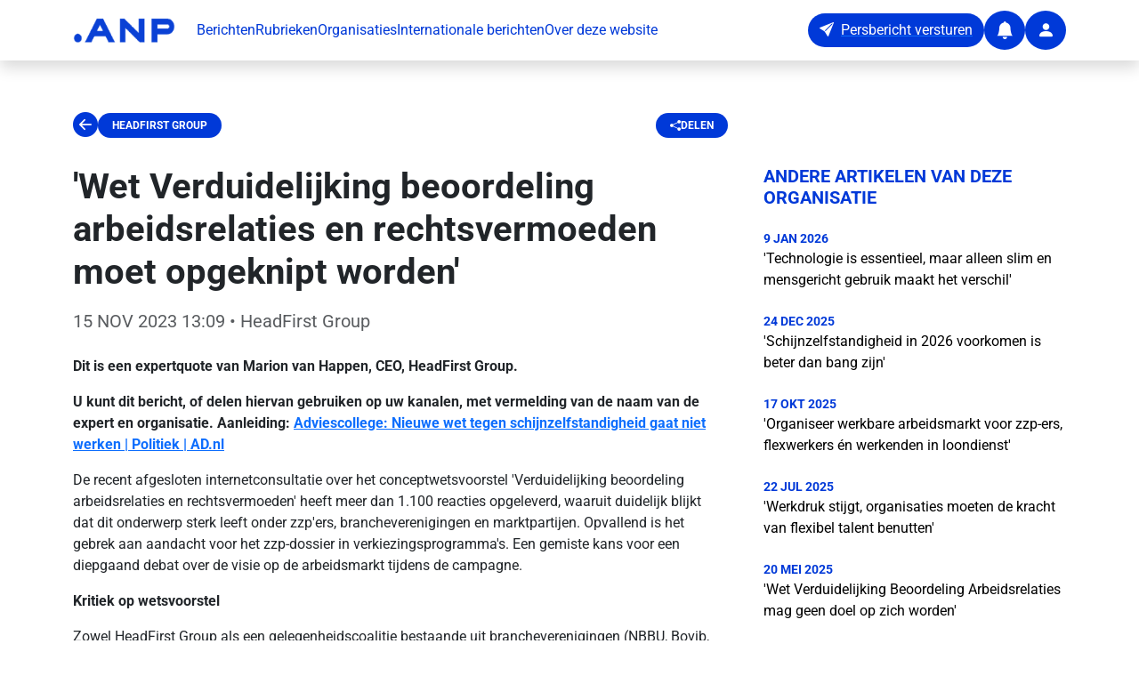

--- FILE ---
content_type: text/html;charset=utf-8
request_url: https://persportaal.anp.nl/artikel/e0e04bf6-b79f-44bf-9258-d92f4934cb01/wet-verduidelijking-beoordeling-arbeidsrelaties-en-rechtsvermoeden-moet-opgeknipt-worden
body_size: 35113
content:
<!DOCTYPE html><html  lang="nl-NL"><head><meta charset="utf-8"><meta name="viewport" content="width=device-width, initial-scale=1"><title>&#x27;Wet Verduidelijking beoordeling arbeidsrelaties en rechtsvermoeden moet opgeknipt worden&#x27;</title><style>.fade-enter-active[data-v-89da88dd],.fade-leave-active[data-v-89da88dd]{transition:opacity .5s}.fade-enter-from[data-v-89da88dd],.fade-leave-to[data-v-89da88dd]{opacity:0}.toast__wrapper[data-v-89da88dd]{max-width:480px;min-width:200px;z-index:2147483647}</style><style>footer a[data-v-01450e48]{transition:opacity .2s ease}footer a[data-v-01450e48]:hover{opacity:.7}</style><style>.clickable-card[data-v-0ba48679]{cursor:pointer;transition:opacity .3s ease-in-out}.clickable-card[data-v-0ba48679]:hover{opacity:.5}.placeholder-circle[data-v-0ba48679]{height:8rem;width:8rem}</style><link rel="stylesheet" href="/_nuxt/entry.nCI_czG6.css" crossorigin><link rel="stylesheet" href="/_nuxt/default.amfq5Opt.css" crossorigin><link rel="stylesheet" href="/_nuxt/ImageCard.W1ruiCxi.css" crossorigin><link rel="modulepreload" as="script" crossorigin href="/_nuxt/ClJxn2ou.js"><link rel="modulepreload" as="script" crossorigin href="/_nuxt/Dq4lj33K.js"><link rel="modulepreload" as="script" crossorigin href="/_nuxt/D3bImKk0.js"><link rel="modulepreload" as="script" crossorigin href="/_nuxt/Bvhg5Njw.js"><link rel="modulepreload" as="script" crossorigin href="/_nuxt/DSWB1wbz.js"><link rel="modulepreload" as="script" crossorigin href="/_nuxt/BbZ9Vq3C.js"><link rel="modulepreload" as="script" crossorigin href="/_nuxt/DG97lkhj.js"><link rel="modulepreload" as="script" crossorigin href="/_nuxt/Ck7Yd3Lc.js"><link rel="modulepreload" as="script" crossorigin href="/_nuxt/CvCHkEFf.js"><link rel="modulepreload" as="script" crossorigin href="/_nuxt/rHRRluT_.js"><link rel="modulepreload" as="script" crossorigin href="/_nuxt/gX99iho6.js"><link rel="modulepreload" as="script" crossorigin href="/_nuxt/yDg5CpQM.js"><link rel="modulepreload" as="script" crossorigin href="/_nuxt/DsovQ8IZ.js"><link rel="modulepreload" as="script" crossorigin href="/_nuxt/DWDoG_VY.js"><link rel="preload" as="fetch" fetchpriority="low" crossorigin="anonymous" href="/_nuxt/builds/meta/9fd7fe8b-d05a-4943-a51f-a3c34c064e4e.json"><link rel="prefetch" as="image" type="image/x-icon" href="/_nuxt/favicon.9mBC2oMZ.ico"><script type="text/javascript">
            // Injecting the script in the <head> ensures the theme color is set before the app renders. If you use a Nuxt plugin, the update happens after Vue has initialized — and by then, it’s too late
            (function() {
                function getCookie(name) {
                  const value = "; " + document.cookie;
                  const parts = value.split("; " + name + "=");
                  if (parts.length === 2) return parts.pop().split(';').shift();
                }
                const storeCookie = getCookie('store');
                if (storeCookie) {
                  const data = JSON.parse(decodeURIComponent(storeCookie));
                  if (data.appThemeBaseColor) {
                    document.documentElement.style.setProperty('--app-theme-base-color', data.appThemeBaseColor);
                  }
                }
            })();
          </script><meta name="description" content="Dit is een expertquote van&nbsp;Marion van Happen,&nbsp;CEO,&nbsp;HeadFirst Group.&nbsp;  
  U kunt dit bericht, of delen hiervan gebruiken op uw kanalen, met v"><meta property="article:author" content="HeadFirst Group"><meta property="og:title" content="'Wet Verduidelijking beoordeling arbeidsrelaties en rechtsvermoeden moet opgeknipt worden'"><meta property="og:description" content="Dit is een expertquote van&nbsp;Marion van Happen,&nbsp;CEO,&nbsp;HeadFirst Group.&nbsp;  
  U kunt dit bericht, of delen hiervan gebruiken op uw kanalen, met v"><meta property="og:type" content="article"><meta property="og:url" content="https://persportaal.anp.nl/artikel/e0e04bf6-b79f-44bf-9258-d92f4934cb01/wet-verduidelijking-beoordeling-arbeidsrelaties-en-rechtsvermoeden-moet-opgeknipt-worden"><meta property="og:image" content="https://www.persberichten.nl/file/logos/167f34c0-dd1a-4d87-8771-c826a2583c43/1145c0c3-1827-47bb-b1b6-0022c6218706.jpg"><meta property="article:published_time" content="2023-11-15T14:09:50.726+01:00"><meta name="twitter:card" content="summary_large_image"><meta name="twitter:title" content="'Wet Verduidelijking beoordeling arbeidsrelaties en rechtsvermoeden moet opgeknipt worden'"><meta name="twitter:description" content="Dit is een expertquote van&nbsp;Marion van Happen,&nbsp;CEO,&nbsp;HeadFirst Group.&nbsp;  
  U kunt dit bericht, of delen hiervan gebruiken op uw kanalen, met v"><meta name="twitter:image" content="https://www.persberichten.nl/file/logos/167f34c0-dd1a-4d87-8771-c826a2583c43/1145c0c3-1827-47bb-b1b6-0022c6218706.jpg"><script type="module" src="/_nuxt/ClJxn2ou.js" crossorigin></script></head><body><div id="__nuxt"><section class="d-flex flex-column vh-100"><nav class="navbar navbar-expand-xl bg-white shadow fixed-top" aria-label="app-navbar"><div class="container py-1"><a href="/" class="navbar-brand"><img width="115" data-nuxt-img srcset="https://connectapi-test.anp.nl/api/v1/news/defaultlogo 1x, https://connectapi-test.anp.nl/api/v1/news/defaultlogo 2x" onerror="this.setAttribute(&#39;data-error&#39;, 1)" alt="ANP logo" class="me-2" src="https://connectapi-test.anp.nl/api/v1/news/defaultlogo"></a><button class="navbar-toggler" type="button" data-bs-toggle="collapse" data-bs-target="#publicNavbarContent" aria-controls="publicNavbarContent" aria-expanded="false" aria-label="Toggle navigation"><span class="navbar-toggler-icon"></span></button><div id="publicNavbarContent" class="collapse navbar-collapse"><ul class="navbar-nav me-auto mb-2 mb-xl-0 gap-4"><li class="nav-item"><a href="/" class="base-text-primary text-decoration-none">Berichten</a></li><li class="nav-item"><a href="/rubrieken" class="base-text-primary text-decoration-none">Rubrieken</a></li><li class="nav-item"><a href="/organisaties" class="base-text-primary text-decoration-none">Organisaties</a></li><li class="nav-item"><a href="/international" class="base-text-primary text-decoration-none">Internationale berichten</a></li><li class="nav-item"><a href="/about" class="base-text-primary text-decoration-none">Over deze website</a></li></ul><div class="d-flex align-items-center gap-3"><a href="https://connect.anp.nl/app/publication-release?dataType=PRESSRELEASE" rel="noopener noreferrer" target="_blank"><button type="button" class="btn base-background-primary text-white rounded-pill d-none d-xl-inline-flex" aria-label="Persbericht versturen" data-test="button"><i class="bi-send-fill" aria-hidden="true"></i><span class="ms-2">Persbericht versturen</span></button><button type="button" class="btn base-background-primary text-white rounded-circle d-inline-flex align-items-center justify-content-center d-inline-flex d-xl-none" aria-label="Persbericht versturen" data-test="button"><i class="bi-send-fill fs-5" aria-hidden="false"></i><!----></button></a><a href="/alert" class=""><button type="button" class="btn base-background-primary text-white rounded-circle d-inline-flex align-items-center justify-content-center" aria-label="Notifications" data-test="button"><i class="bi-bell-fill fs-5" aria-hidden="false"></i><!----></button></a><a href="/app" class=""><button type="button" class="btn base-background-primary text-white rounded-circle d-inline-flex align-items-center justify-content-center" aria-label="User account" data-test="button"><i class="bi-person-fill fs-5" aria-hidden="false"></i><!----></button></a></div></div></div></nav><main class="flex-grow-1"><!--[--><template><!----></template><section class="container pt-4 mt-5"><article class="mt-5"><!----><!----><div data-test="wrapper-article-detail" class="d-flex flex-column mb-5"><nav class="row mb-4" aria-label="Article navigation"><div class="col d-flex align-items-center gap-3 justify-content-between col-12 col-lg-8"><div class="col d-flex align-items-center gap-3"><button type="button" class="btn btn-link p-0 border-0 fs-3 base-text-primary bi-arrow-left-circle-fill" aria-label="Ga terug" data-test="button"><i class="" aria-hidden="false"></i><!----></button><a href="/organisatie/167f34c0-dd1a-4d87-8771-c826a2583c43/headfirst-group" class="base-background-primary px-3 py-2 badge rounded-pill text-uppercase text-decoration-none" data-test="article-detail-section">HeadFirst Group</a></div><a href="mailto:?subject=Lees%20dit%20artikel%3A%20&#39;Wet%20Verduidelijking%20beoordeling%20arbeidsrelaties%20en%20rechtsvermoeden%20moet%20opgeknipt%20worden&#39;&amp;body=https%3A%2F%2Fpersportaal.anp.nl%2Fartikel%2Fe0e04bf6-b79f-44bf-9258-d92f4934cb01%2Fwet-verduidelijking-beoordeling-arbeidsrelaties-en-rechtsvermoeden-moet-opgeknipt-worden" rel="noopener noreferrer" class="base-background-primary px-3 py-2 badge rounded-pill text-uppercase text-decoration-none d-flex align-items-center gap-2" data-test="article-detail-share"><i class="bi bi-share-fill"></i><span>Delen</span></a></div></nav><div class="row gx-5"><div class="col-12 col-lg-8"><header class="mb-4"><h1 class="fw-bold mb-3" data-test="article-detail-title">&#39;Wet Verduidelijking beoordeling arbeidsrelaties en rechtsvermoeden moet opgeknipt worden&#39;</h1><p class="lead text-muted" data-test="article-detail-date"><time datetime="2023-11-15T14:09:50.726+01:00">15 NOV 2023 13:09</time> • HeadFirst Group</p></header><!----><div data-test="article-detail-body" class="article-content"><p><strong>Dit is een expertquote van Marion van Happen, CEO, HeadFirst Group. </strong></p>
<p><strong>U kunt dit bericht, of delen hiervan gebruiken op uw kanalen, met vermelding van de naam van de expert en organisatie. Aanleiding: <strong><a href="https://www.ad.nl/politiek/adviescollege-nieuwe-wet-tegen-schijnzelfstandigheid-gaat-niet-werken~ace7a19f/">Adviescollege: Nieuwe wet tegen schijnzelfstandigheid gaat niet werken | Politiek | AD.nl</a></strong></strong></p>
<p>De recent afgesloten internetconsultatie over het conceptwetsvoorstel 'Verduidelijking beoordeling arbeidsrelaties en rechtsvermoeden' heeft meer dan 1.100 reacties opgeleverd, waaruit duidelijk blijkt dat dit onderwerp sterk leeft onder zzp'ers, brancheverenigingen en marktpartijen. Opvallend is het gebrek aan aandacht voor het zzp-dossier in verkiezingsprogramma's. Een gemiste kans voor een diepgaand debat over de visie op de arbeidsmarkt tijdens de campagne.</p>
<p><strong>Kritiek op wetsvoorstel</strong></p>
<p>Zowel HeadFirst Group als een gelegenheidscoalitie bestaande uit brancheverenigingen (NBBU, Bovib, VvDN en RIM) en zelfstandigenorganisaties (VZN en PZO) hebben stevige reacties ingediend, wat mijn optimisme voedt over de gezamenlijke inspanningen op breder niveau.</p>
<p>Kritiek in de reacties richt zich voornamelijk op het eerste deel van het wetsvoorstel, met betrekking tot de verduidelijking van de norm 'werken in dienst van' aan de hand van drie hoofdelementen. Deze goed onderbouwde kritiek sluit aan bij onze eigen zorgen en reactie. Het inbeddingscriterium gaat niet voor duidelijkheid zorgen, er ontbreekt een balans tussen werknemerschap en ondernemerschap en een overgangsregeling ontbreekt.</p>
<p><strong>Steun voor rechtsvermoeden van werknemerschap</strong></p>
<p>Er is wél brede positiviteit over het rechtsvermoeden van werknemerschap onder een uurtarief van 32,24 euro. Eerder heb ik geadviseerd dit voorstel verder uit te werken en snel naar het parlement te sturen voor verdere behandeling. Dit geeft kwetsbare werkenden aan de basis van de arbeidsmarkt een krachtigere positie bij het opeisen van een arbeidsovereenkomst.</p>
<p>De bescherming van deze groep mag niet worden uitgesteld. Daarom roep ik op het wetsvoorstel 'op te knippen', zodat het rechtsvermoeden snel kan worden ingevoerd. Dit zal gelijktijdig een positief effect hebben op het bestrijden van schijnzelfstandigheid aan de basis van de arbeidsmarkt.</p></div><!----><!----></div><aside class="col-12 col-lg-4"><section class="mb-5"><h2 class="base-text-primary h5 text-uppercase fw-bold mb-4">Andere artikelen van deze organisatie</h2><nav aria-label="Related articles"><!--[--><article class="mb-4"><time datetime="2026-01-09T11:35:35.312+01:00" class="base-text-primary small d-block text-uppercase fw-bold">9 JAN 2026</time><a href="/artikel/6f566266-b79e-4f42-a7dc-1b169f6c8f96/technologie-is-essentieel-maar-alleen-slim-en-mensgericht-gebruik-maakt-het-verschil" class="text-black text-decoration-none app-element-hover d-block">&#39;Technologie is essentieel, maar alleen slim en mensgericht gebruik maakt het verschil&#39;</a></article><article class="mb-4"><time datetime="2025-12-24T10:52:02.724+01:00" class="base-text-primary small d-block text-uppercase fw-bold">24 DEC 2025</time><a href="/artikel/6eb022e0-a93e-433d-9597-9a281887b8ca/schijnzelfstandigheid-in-2026-voorkomen-is-beter-dan-bang-zijn" class="text-black text-decoration-none app-element-hover d-block">&#39;Schijnzelfstandigheid in 2026 voorkomen is beter dan bang zijn&#39;</a></article><article class="mb-4"><time datetime="2025-10-17T12:46:39.396+02:00" class="base-text-primary small d-block text-uppercase fw-bold">17 OKT 2025</time><a href="/artikel/8a4d9da1-e643-4966-ad0a-ccffba41de34/organiseer-werkbare-arbeidsmarkt-voor-zzp-ers-flexwerkers-n-werkenden-in-loondienst" class="text-black text-decoration-none app-element-hover d-block">&#39;Organiseer werkbare arbeidsmarkt voor zzp-ers, flexwerkers én werkenden in loondienst&#39;</a></article><article class="mb-4"><time datetime="2025-07-22T10:38:17.496+02:00" class="base-text-primary small d-block text-uppercase fw-bold">22 JUL 2025</time><a href="/artikel/6ad2c6db-8577-41ca-b22c-52575c8d41ca/werkdruk-stijgt-organisaties-moeten-de-kracht-van-flexibel-talent-benutten" class="text-black text-decoration-none app-element-hover d-block">&#39;Werkdruk stijgt, organisaties moeten de kracht van flexibel talent benutten&#39;</a></article><article class="mb-4"><time datetime="2025-05-20T12:10:08.822+02:00" class="base-text-primary small d-block text-uppercase fw-bold">20 MEI 2025</time><a href="/artikel/397573a2-f4c1-42d5-a0cd-4543a0a1c6c9/wet-verduidelijking-beoordeling-arbeidsrelaties-mag-geen-doel-op-zich-worden" class="text-black text-decoration-none app-element-hover d-block">&#39;Wet Verduidelijking Beoordeling Arbeidsrelaties mag geen doel op zich worden&#39;</a></article><article class="mb-4"><time datetime="2025-04-28T11:56:49.102+02:00" class="base-text-primary small d-block text-uppercase fw-bold">28 APR 2025</time><a href="/artikel/8f27da19-a426-4be1-a580-08dd2998609e/hr-speelt-centrale-rol-in-digitale-transformatie" class="text-black text-decoration-none app-element-hover d-block">&#39;HR speelt centrale rol in digitale transformatie&#39;</a></article><article class="mb-4"><time datetime="2025-04-03T09:13:02.633+02:00" class="base-text-primary small d-block text-uppercase fw-bold">3 APR 2025</time><a href="/artikel/dd590a3a-612b-4985-9b5f-b2724c4fc224/politiek-moet-kleur-bekennen-en-arbeidsmarkt-contractneutraal-maken" class="text-black text-decoration-none app-element-hover d-block">&#39;Politiek moet kleur bekennen en arbeidsmarkt contractneutraal maken&#39;</a></article><article class="mb-4"><time datetime="2025-03-10T09:06:20.819+01:00" class="base-text-primary small d-block text-uppercase fw-bold">10 MRT 2025</time><a href="/artikel/f530ef04-6110-4fd3-a660-19bfaf97515c/verwachte-tariefstijging-zzpers-en-gedetacheerden-in-2025-maximaal-15-procent" class="text-black text-decoration-none app-element-hover d-block">&#39;Verwachte tariefstijging zzp’ers en gedetacheerden in 2025 maximaal 1,5 procent&#39;</a></article><article class="mb-4"><time datetime="2025-02-10T11:05:58.656+01:00" class="base-text-primary small d-block text-uppercase fw-bold">10 FEB 2025</time><a href="/artikel/e5859b06-f0df-498a-b10c-62129eec7db3/minder-startende-zzpers-maar-groei-in-professionals-bij-bureaus" class="text-black text-decoration-none app-element-hover d-block">&#39;Minder startende zzp’ers, maar groei in professionals bij bureaus&#39;</a></article><article class="mb-4"><time datetime="2025-01-13T08:30:00.031+01:00" class="base-text-primary small d-block text-uppercase fw-bold">13 JAN 2025</time><a href="/artikel/8a6247b2-fcc3-4ff8-bd8d-7961ee4897c6/onzekerheid-rond-schijnzelfstandigheid-vertraagt-groei-zzpers-opdrachten-blijven-uit" class="text-black text-decoration-none app-element-hover d-block">&#39;Onzekerheid rond schijnzelfstandigheid vertraagt groei zzp’ers, opdrachten blijven uit&#39;</a></article><!--]--></nav></section><!----><!----><section class="mb-5"><h2 class="h5 fw-bold base-text-primary mb-2">Website</h2><a href="https://headfirst.group/" rel="noopener noreferrer" target="_blank" class="d-inline-flex align-items-center gap-1">https://headfirst.group/</a></section><!----><article class="card border-0 shadow-sm" data-v-0ba48679><div class="position-relative ratio ratio-16x9" data-v-0ba48679><img data-nuxt-img onerror="this.setAttribute(&#39;data-error&#39;, 1)" loading="lazy" alt="HeadFirst Group logo" class="card-img-top w-100 h-100 object-fit-contain" src="https://www.persberichten.nl/file/logos/167f34c0-dd1a-4d87-8771-c826a2583c43/1145c0c3-1827-47bb-b1b6-0022c6218706.jpg" data-v-0ba48679></div><!----><div class="card-body base-background-faded" data-v-0ba48679><!--[--><div class="d-flex flex-column gap-3"><p class="card-text mb-0">Meer berichten van  <a href="/organisatie/167f34c0-dd1a-4d87-8771-c826a2583c43/headfirst-group" class="fw-semibold">HeadFirst Group</a></p><a href="/alert/167f34c0-dd1a-4d87-8771-c826a2583c43" class="btn base-background-primary text-white rounded-pill d-flex align-items-center gap-2 justify-content-center w-100"><i class="fs-5 bi bi-bell-fill"></i><span>Blijf op de hoogte</span></a></div><!--]--></div></article></aside></div></div></article></section><!--]--></main><footer class="base-background-primary py-5" aria-label="public-footer" data-v-01450e48><div class="container" data-v-01450e48><div class="row g-4" data-v-01450e48><div class="col-lg-4 col-md-6" data-v-01450e48><a href="/" class="d-inline-block mb-3" data-v-01450e48><img src="data:image/svg+xml,%3csvg%20width=&#39;185px&#39;%20height=&#39;39px&#39;%20viewBox=&#39;0%200%20185%2039&#39;%20version=&#39;1.1&#39;%20xmlns=&#39;http://www.w3.org/2000/svg&#39;%20xmlns:xlink=&#39;http://www.w3.org/1999/xlink&#39;%3e%3cg%20stroke=&#39;none&#39;%20stroke-width=&#39;1&#39;%20fill=&#39;none&#39;%20fill-rule=&#39;evenodd&#39;%3e%3cg%20transform=&#39;translate(-90.000000,%20-70.000000)&#39;%20fill=&#39;%23FFFFFF&#39;%3e%3cg%20transform=&#39;translate(90.000000,%2070.000000)&#39;%3e%3cpath%20d=&#39;M7.05254091,24.813289%20C10.947213,24.813289%2014.1050818,27.9706657%2014.1050818,31.8658299%20C14.1050818,35.7609942%2010.947213,38.9183709%207.05254091,38.9183709%20C3.15737665,38.9183709%20-1.42108547e-13,35.7609942%20-1.42108547e-13,31.8658299%20C-1.42108547e-13,27.9706657%203.15737665,24.813289%207.05254091,24.813289%20Z%20M53.6426234,0.491940445%20L75.631057,38.9184201%20L63.5695337,38.9184201%20L58.07181,29.2587671%20L37.364538,29.2587671%20L31.8677987,38.9184201%20L19.8062754,38.9184201%20L41.7942168,0.491940445%20L53.6426234,0.491940445%20Z%20M92.7031377,0.492088101%20L118.908133,23.280817%20L118.908133,0.492088101%20L129.582183,0.492088101%20L129.582183,38.9185677%20L121.042746,38.9185677%20L94.8377507,16.1298388%20L94.8377507,38.9185677%20L84.1637012,38.9185677%20L84.1637012,0.492088101%20L92.7031377,0.492088101%20Z%20M142.585062,0.492088101%20L171.682146,0.492088101%20C178.72632,0.492088101%20184.43716,6.20292851%20184.43716,13.2475944%20C184.43716,20.1886623%20178.893051,25.8343686%20171.992039,25.9989177%20L171.682146,26.0026086%20L153.259112,26.0026086%20L153.259112,38.9185677%20L142.585062,38.9185677%20L142.585062,0.492088101%20L171.682146,0.492088101%20Z%20M47.7186662,10.952381%20L42.4881998,20.1858004%20L52.9486403,20.1858004%20L47.7186662,10.952381%20Z%20M171.815036,10.0990772%20L153.392002,10.0990772%20L153.392002,16.3961117%20L171.815036,16.3961117%20C173.553931,16.3961117%20174.963554,14.9864895%20174.963554,13.2475944%20C174.963554,11.5082072%20173.553931,10.0990772%20171.815036,10.0990772%20Z&#39;%3e%3c/path%3e%3c/g%3e%3c/g%3e%3c/g%3e%3c/svg%3e" alt="ANP logo" width="115" data-v-01450e48></a><p class="text-white" data-v-01450e48>Altijd relevante berichten van organisaties in je mailbox.</p></div><div class="col-lg-4 col-md-6" data-v-01450e48><h5 class="text-white fw-bold mb-3" data-v-01450e48>Contact</h5><address class="text-white mb-3" data-v-01450e48><strong data-v-01450e48>ANP Business</strong><br data-v-01450e48> WTC Toren C<br data-v-01450e48> 4e etage<br data-v-01450e48> Prinses Beatrixlaan 582<br data-v-01450e48> 2595 BM Den Haag</address><p class="text-white mb-1" data-v-01450e48><a href="tel:0704141300" class="text-white text-decoration-none" data-v-01450e48>070 414 1300</a></p><p class="text-white mb-3" data-v-01450e48><a href="mailto:business@anp.nl" class="text-white text-decoration-none" data-v-01450e48>business@anp.nl</a></p><div class="d-flex gap-3" data-v-01450e48><a href="https://www.linkedin.com/company/anp-business/" rel="noopener noreferrer" target="_blank" class="text-white" aria-label="ANP Business op LinkedIn" data-v-01450e48><i class="bi bi-linkedin fs-4" data-v-01450e48></i></a><a href="https://www.instagram.com/anpbusiness/" rel="noopener noreferrer" target="_blank" class="text-white" aria-label="ANP Business op Instagram" data-v-01450e48><i class="bi bi-instagram fs-4" data-v-01450e48></i></a></div></div><div class="col-lg-4 col-md-12" data-v-01450e48><h5 class="text-white fw-bold mb-3" data-v-01450e48>Sitemap</h5><ul class="list-unstyled" data-v-01450e48><li class="mb-2" data-v-01450e48><a href="/" class="text-white text-decoration-none" data-v-01450e48>Berichten</a></li><li class="mb-2" data-v-01450e48><a href="/rubrieken" class="text-white text-decoration-none" data-v-01450e48>Rubrieken</a></li><li class="mb-2" data-v-01450e48><a href="/organisaties" class="text-white text-decoration-none" data-v-01450e48>Organisaties</a></li><li class="mb-2" data-v-01450e48><a href="/international" class="text-white text-decoration-none" data-v-01450e48>Internationale berichten</a></li><li class="mb-2" data-v-01450e48><a href="/about" class="text-white text-decoration-none" data-v-01450e48>Over deze website</a></li><li class="mb-2" data-v-01450e48><a href="/alert" class="text-white text-decoration-none" data-v-01450e48>Blijf op de hoogte</a></li><li class="mb-2" data-v-01450e48><a href="/alert/afmelden" class="text-white text-decoration-none" data-v-01450e48>Afmelden voor de nieuwsbrief</a></li></ul></div></div><div class="row mt-4 pt-4 border-top border-white border-opacity-25" data-v-01450e48><div class="col text-center" data-v-01450e48><p class="text-white small mb-0" data-v-01450e48>© 2026 ANP. Alle rechten voorbehouden.</p></div></div></div></footer></section></div><div id="teleports"></div><script type="application/json" data-nuxt-data="nuxt-app" data-ssr="true" id="__NUXT_DATA__">[["ShallowReactive",1],{"data":2,"state":112,"once":119,"_errors":120,"serverRendered":117,"path":122,"pinia":123},["ShallowReactive",3],{"$fOOn81j38p_EDE7oW9R8LE-LRz5qwaG7qRK3qGZ_q7Ro":4,"article-e0e04bf6-b79f-44bf-9258-d92f4934cb01-":6,"$f3fzYAXE6xQolhJya4oY6CE5pwqyuJTZsmY2Zr0W-lUE":22,"related-articles-undefined-undefined-167f34c0-dd1a-4d87-8771-c826a2583c43-true":23},{"hasError":5,"data":6},false,{"id":7,"type":8,"title":9,"pubDate":10,"logoUrl":11,"organisationTitle":12,"thirdParty":5,"body":13,"city":14,"website":15,"orgId":16,"branches":17,"description":21},"e0e04bf6-b79f-44bf-9258-d92f4934cb01","PRESSRELEASE","'Wet Verduidelijking beoordeling arbeidsrelaties en rechtsvermoeden moet opgeknipt worden'","2023-11-15T14:09:50.726+01:00","https://www.persberichten.nl/file/logos/167f34c0-dd1a-4d87-8771-c826a2583c43/1145c0c3-1827-47bb-b1b6-0022c6218706.jpg","HeadFirst Group","\u003Cp>\u003Cstrong>Dit is een expertquote van&nbsp;Marion van Happen,&nbsp;CEO,&nbsp;HeadFirst Group.&nbsp;\u003C/strong>\u003C/p>\n\u003Cp>\u003Cstrong>U kunt dit bericht, of delen hiervan gebruiken op uw kanalen, met vermelding van de naam van de expert en organisatie. Aanleiding:&nbsp;\u003Cstrong>\u003Ca href=\"https://www.ad.nl/politiek/adviescollege-nieuwe-wet-tegen-schijnzelfstandigheid-gaat-niet-werken~ace7a19f/\">Adviescollege: Nieuwe wet tegen schijnzelfstandigheid gaat niet werken | Politiek | AD.nl\u003C/a>\u003C/strong>\u003C/strong>\u003C/p>\n\u003Cp>De recent afgesloten internetconsultatie over het conceptwetsvoorstel 'Verduidelijking beoordeling arbeidsrelaties en rechtsvermoeden' heeft meer dan 1.100 reacties opgeleverd, waaruit duidelijk blijkt dat dit onderwerp sterk leeft onder zzp'ers, brancheverenigingen en marktpartijen. Opvallend is het gebrek aan aandacht voor het zzp-dossier in verkiezingsprogramma's. Een gemiste kans voor een diepgaand debat over de visie op de arbeidsmarkt tijdens de campagne.\u003C/p>\n\u003Cp>\u003Cstrong>Kritiek op wetsvoorstel\u003C/strong>\u003C/p>\n\u003Cp>Zowel HeadFirst Group als een gelegenheidscoalitie bestaande uit brancheverenigingen (NBBU, Bovib, VvDN en RIM) en zelfstandigenorganisaties (VZN en PZO) hebben stevige reacties ingediend, wat mijn optimisme voedt over de gezamenlijke inspanningen op breder niveau.\u003C/p>\n\u003Cp>Kritiek in de reacties richt zich voornamelijk op het eerste deel van het wetsvoorstel, met betrekking tot de verduidelijking van de norm 'werken in dienst van' aan de hand van drie hoofdelementen. Deze goed onderbouwde kritiek sluit aan bij onze eigen zorgen en reactie. Het inbeddingscriterium gaat niet voor duidelijkheid zorgen, er ontbreekt een balans tussen werknemerschap en ondernemerschap en een overgangsregeling ontbreekt.\u003C/p>\n\u003Cp>\u003Cstrong>Steun voor rechtsvermoeden van werknemerschap\u003C/strong>\u003C/p>\n\u003Cp>Er is wél brede positiviteit over het rechtsvermoeden van werknemerschap onder een uurtarief van 32,24 euro. Eerder heb ik geadviseerd dit voorstel verder uit te werken en snel naar het parlement te sturen voor verdere behandeling. Dit geeft kwetsbare werkenden aan de basis van de arbeidsmarkt een krachtigere positie bij het opeisen van een arbeidsovereenkomst.\u003C/p>\n\u003Cp>De bescherming van deze groep mag niet worden uitgesteld. Daarom roep ik op het wetsvoorstel 'op te knippen', zodat het rechtsvermoeden snel kan worden ingevoerd. Dit zal gelijktijdig een positief effect hebben op het bestrijden van schijnzelfstandigheid aan de basis van de arbeidsmarkt.\u003C/p>","Den Haag","https://headfirst.group/","167f34c0-dd1a-4d87-8771-c826a2583c43",[18],{"id":19,"title":20},"12109","Arbeidsmarkt en ondernemen","Dit is een expertquote van Marion van Happen, CEO, HeadFirst Group. U kunt dit bericht, of delen hiervan gebruiken op uw kanalen, met vermelding van de naam van",{"hasError":5,"data":23,"total":111},[24,31,38,48,59,66,75,84,93,102],{"id":25,"title":26,"pubDate":27,"logoUrl":11,"thirdParty":5,"orgId":16,"branches":28,"description":30},"6f566266-b79e-4f42-a7dc-1b169f6c8f96","'Technologie is essentieel, maar alleen slim en mensgericht gebruik maakt het verschil'","2026-01-09T11:35:35.312+01:00",[29],{"id":19,"title":20},"De oproep dat bedrijven door de aanhoudende krapte op de arbeidsmarkt meer op technologie moeten inzetten, is meer dan terecht. Onder meer technische beroepen, ",{"id":32,"title":33,"pubDate":34,"logoUrl":11,"thirdParty":5,"orgId":16,"branches":35,"description":37},"6eb022e0-a93e-433d-9597-9a281887b8ca","'Schijnzelfstandigheid in 2026 voorkomen is beter dan bang zijn'","2025-12-24T10:52:02.724+01:00",[36],{"id":19,"title":20},"De Belastingdienst heeft dit jaar al bijna duizend bedrijven bezocht om schijnzelfstandigheid te controleren en vanaf 2026 worden de controles verder opgevoerd.",{"id":39,"title":40,"pubDate":41,"logoUrl":11,"thirdParty":5,"imageUrls":42,"orgId":16,"branches":45,"description":47},"8a4d9da1-e643-4966-ad0a-ccffba41de34","'Organiseer werkbare arbeidsmarkt voor zzp-ers, flexwerkers én werkenden in loondienst'","2025-10-17T12:46:39.396+02:00",[43,44],"https://lh3.googleusercontent.com/ma8DM1i3Cc6nLLe9yXJgWtkqj5aFHBtaGofpoX-hq-deKVKdddxuIZGW2pn31D_q19Vb3Bo3p66fUAGpCbblZl1VRTtQ_u4w","https://lh3.googleusercontent.com/T8GnkOh-jcjAl5lUvB-rgyugoEwWq5YcXXksEFx8M3Ta_DsB8V-NBHES6481ip9f1ZMDeelgDmS6cIEq3o0hFQ_bWLqoXF98",[46],{"id":19,"title":20},"Vooropgesteld: het streven van GroenLinks-PvdA om de arbeidsmarkt eerlijker te maken is een stap in de goede richting. Het is positief dat er aandacht is voor h",{"id":49,"title":50,"pubDate":51,"logoUrl":11,"thirdParty":5,"imageUrls":52,"orgId":16,"branches":56,"description":58},"6ad2c6db-8577-41ca-b22c-52575c8d41ca","'Werkdruk stijgt, organisaties moeten de kracht van flexibel talent benutten'","2025-07-22T10:38:17.496+02:00",[53,54,55],"https://lh3.googleusercontent.com/ucIdjw-Ztpg3PXnt9sAbjPKt66ZuqjwBgzwl-pjGbaWDklhdVwLBTB1boKmFh0jpgyo3fmEw8xStseD222R6uVW9SofNTdSp0A","https://lh3.googleusercontent.com/zunDQil3ODHoePSLJHpd90Gn4DgOoazdnQenP31kmviuGPiXOSbHAPi0cpNea338rJcQD1o2EGHL7y1eu96fNYRr6D9UypxFKew","https://order.perssupport.nl/file/pressrelease/167f34c0-dd1a-4d87-8771-c826a2583c43/6ad2c6db-8577-41ca-b22c-52575c8d41ca/HeadFirstGroupDocumentTalentmonitorQ22025A4RGB1.pdf",[57],{"id":19,"title":20},"De stijgende werkdruk deze zomer is zichtbaar in veel organisaties, mede veroorzaakt door een lagere inzet van zzp’ers, zoals AD.nl terecht opmerkt. Maar achter",{"id":60,"title":61,"pubDate":62,"logoUrl":11,"thirdParty":5,"orgId":16,"branches":63,"description":65},"397573a2-f4c1-42d5-a0cd-4543a0a1c6c9","'Wet Verduidelijking Beoordeling Arbeidsrelaties mag geen doel op zich worden'","2025-05-20T12:10:08.822+02:00",[64],{"id":19,"title":20},"In aanloop naar het tweeminutendebat Zzp vanavond is het cruciaal om nog een kritische blik te werpen op het wetsvoorstel Verduidelijking Beoordeling Arbeidsrel",{"id":67,"title":68,"pubDate":69,"logoUrl":11,"thirdParty":5,"imageUrls":70,"orgId":16,"branches":72,"description":74},"8f27da19-a426-4be1-a580-08dd2998609e","'HR speelt centrale rol in digitale transformatie'","2025-04-28T11:56:49.102+02:00",[71],"https://lh3.googleusercontent.com/5m0y6Yw5nabU8jDjm7OaTFv2-zRCeScVcbXAyJuMle3W3ioNrKXEgtE9f_Qqym_O43bflFWDELiA8uoRicTLd99OH7HRsOnz-Q",[73],{"id":19,"title":20},"Digitale transformatie wordt vaak benaderd vanuit technologie: nieuwe systemen, tools en processen. Maar in essentie gaat het om mensen: gedrag, mindset en same",{"id":76,"title":77,"pubDate":78,"logoUrl":11,"thirdParty":5,"imageUrls":79,"orgId":16,"branches":81,"description":83},"dd590a3a-612b-4985-9b5f-b2724c4fc224","'Politiek moet kleur bekennen en arbeidsmarkt contractneutraal maken'","2025-04-03T09:13:02.633+02:00",[80],"https://lh3.googleusercontent.com/jx6yOwjJdQC2TnNsf1ZOBJOSD5XYTNpwtD65RE4L-kWJ7NmgKWCBQF5D2WcWDmUH7b5mms7jF6KUKH_j0mzA5YwA8agvwRwaHA",[82],{"id":19,"title":20},"Vandaag - op 3 april - staat het zzp-commissiedebat op de agenda in de Tweede Kamer. Dit is het moment om fundamenteel na te denken over een eerlijker arbeidsma",{"id":85,"title":86,"pubDate":87,"logoUrl":11,"thirdParty":5,"imageUrls":88,"orgId":16,"branches":90,"description":92},"f530ef04-6110-4fd3-a660-19bfaf97515c","'Verwachte tariefstijging zzp’ers en gedetacheerden in 2025 maximaal 1,5 procent'","2025-03-10T09:06:20.819+01:00",[53,54,89],"https://order.perssupport.nl/file/pressrelease/167f34c0-dd1a-4d87-8771-c826a2583c43/f530ef04-6110-4fd3-a660-19bfaf97515c/TalentMonitorTariefontwikkelingprofessionals2025.pdf",[91],{"id":19,"title":20},"Een half miljoen ondernemers in Nederland kan niet rondkomen van hun eigen bedrijf, meldt de Kamer van Koophandel (KVK) na onderzoek. Toch zijn de uurtarieven v",{"id":94,"title":95,"pubDate":96,"logoUrl":11,"thirdParty":5,"imageUrls":97,"orgId":16,"branches":99,"description":101},"e5859b06-f0df-498a-b10c-62129eec7db3","'Minder startende zzp’ers, maar groei in professionals bij bureaus'","2025-02-10T11:05:58.656+01:00",[98],"https://lh3.googleusercontent.com/Chg2sLkDYgoC6lRIZmGIo1azoxhBFtmabFR6RVIsmzLMKKO5aAQ5Ceo2w1niiyvp7iHGlAtz_85NdxpfhQkRbhkG-IAtJoMR7Q",[100],{"id":19,"title":20},"Het aantal zzp'ers in Nederland blijft dalen, meldt de Kamer van Koophandel. Toch laat Striive, het opdrachtenplatform van HeadFirst Group, een andere trend zie",{"id":103,"title":104,"pubDate":105,"logoUrl":11,"thirdParty":5,"imageUrls":106,"orgId":16,"branches":108,"description":110},"8a6247b2-fcc3-4ff8-bd8d-7961ee4897c6","'Onzekerheid rond schijnzelfstandigheid vertraagt groei zzp’ers, opdrachten blijven uit'","2025-01-13T08:30:00.031+01:00",[107],"https://lh3.googleusercontent.com/sgD_8h19UVuAHz5RBcTMPMFEClsUtZWCt5VHNOnaVLwcfODSnxvzoMtqnqFVTFldbpX2YhMlZbFSwH2nTJDl7d3V-iyFw07LbNM",[109],{"id":19,"title":20},"De opheffing van het handhavingsmoratorium per 1 januari 2025 lijkt invloed te hebben op de instroom van nieuwe zzp’ers. Uit cijfers van de Kamer van Koophandel",36,["Reactive",113],{"$si18n:cached-locale-configs":114,"$si18n:resolved-locale":118},{"nl":115},{"fallbacks":116,"cacheable":117},[],true,"",["Set"],["ShallowReactive",121],{"article-e0e04bf6-b79f-44bf-9258-d92f4934cb01-":-1,"$fOOn81j38p_EDE7oW9R8LE-LRz5qwaG7qRK3qGZ_q7Ro":-1,"related-articles-undefined-undefined-167f34c0-dd1a-4d87-8771-c826a2583c43-true":-1,"$f3fzYAXE6xQolhJya4oY6CE5pwqyuJTZsmY2Zr0W-lUE":-1},"/artikel/e0e04bf6-b79f-44bf-9258-d92f4934cb01/wet-verduidelijking-beoordeling-arbeidsrelaties-en-rechtsvermoeden-moet-opgeknipt-worden",["Reactive",124],{"store":125},{"appThemeBaseColor":118,"appLogoUrl":118,"userProfile":126,"articles":127,"sectionHeadline":128,"searchQueries":129,"sections":132,"searchResult":133,"loadingSearchResults":5,"totalSearchResults":131},{},[],{"logoUrl":118,"title":118},{"sectionIds":130,"query":118,"from":131,"amount":131,"fromDate":118,"toDate":118},[],0,{},[]]</script><script>window.__NUXT__={};window.__NUXT__.config={public:{keycloakUrl:"https://auth.anp.nl",keycloakClientId:"anp-persportaal",keycloakRealm:"ANP",baseURL:"https://connectapi.anp.nl/api/v1",siteUrl:"https://persportaal.anp.nl",googleSiteVerification:"Y35_J1oNGJ4shlEIkZ_tGY3_ns0SaB-crVYXyy1qxTg",piniaPluginPersistedstate:{},i18n:{baseUrl:"",defaultLocale:"nl",rootRedirect:"",redirectStatusCode:302,skipSettingLocaleOnNavigate:false,locales:[{code:"nl",name:"Nederlands",language:""}],detectBrowserLanguage:{alwaysRedirect:false,cookieCrossOrigin:false,cookieDomain:"",cookieKey:"i18n_redirected",cookieSecure:false,fallbackLocale:"",redirectOn:"root",useCookie:true},experimental:{localeDetector:"",typedPages:true,typedOptionsAndMessages:false,alternateLinkCanonicalQueries:true,devCache:false,cacheLifetime:"",stripMessagesPayload:false,preload:false,strictSeo:false,nitroContextDetection:true,httpCacheDuration:10},domainLocales:{nl:{domain:""}}}},app:{baseURL:"/",buildId:"9fd7fe8b-d05a-4943-a51f-a3c34c064e4e",buildAssetsDir:"/_nuxt/",cdnURL:""}}</script></body></html>

--- FILE ---
content_type: text/javascript; charset=utf-8
request_url: https://persportaal.anp.nl/_nuxt/rHRRluT_.js
body_size: 3211
content:
import{_ as v}from"./D3bImKk0.js";import{d as x,r as p,q as i,c as s,a,E as l,b as o,D as y,j as k,f as c,x as w,t as H,h as V}from"./ClJxn2ou.js";const B="data:image/svg+xml,%3csvg%20width='74'%20height='35'%20viewBox='0%200%2074%2035'%20fill='none'%20xmlns='http://www.w3.org/2000/svg'%3e%3cpath%20d='M0%200H74V35H0V0Z'%20fill='black'/%3e%3cpath%20d='M11.502%2024C11.058%2024%2010.68%2023.844%2010.368%2023.532C10.056%2023.22%209.9%2022.842%209.9%2022.398C9.9%2021.966%2010.056%2021.6%2010.368%2021.3C10.68%2020.988%2011.058%2020.832%2011.502%2020.832C11.934%2020.832%2012.306%2020.988%2012.618%2021.3C12.93%2021.6%2013.086%2021.966%2013.086%2022.398C13.086%2022.842%2012.93%2023.22%2012.618%2023.532C12.306%2023.844%2011.934%2024%2011.502%2024ZM27.6362%2020.706H19.5542L17.6102%2024H14.2622L21.9662%2011.04H25.2062L32.9282%2024H29.5802L27.6362%2020.706ZM21.0122%2018.186H26.1602L23.5862%2013.884L21.0122%2018.186ZM49.2431%2011.04V24H46.8671L36.9851%2015.234V24H34.1051V11.04H36.4811L46.3631%2019.806V11.04H49.2431ZM51.402%2011.04H59.736C61.416%2011.04%2062.712%2011.406%2063.624%2012.138C64.548%2012.858%2065.01%2013.854%2065.01%2015.126C65.01%2016.278%2064.644%2017.25%2063.912%2018.042C63.18%2018.834%2061.788%2019.23%2059.736%2019.23H54.282V24H51.402V11.04ZM58.458%2016.71C59.382%2016.71%2060.072%2016.686%2060.528%2016.638C60.984%2016.59%2061.35%2016.452%2061.626%2016.224C61.902%2015.996%2062.04%2015.63%2062.04%2015.126C62.04%2014.634%2061.902%2014.274%2061.626%2014.046C61.35%2013.818%2060.984%2013.68%2060.528%2013.632C60.072%2013.584%2059.382%2013.56%2058.458%2013.56H54.282V16.71H58.458Z'%20fill='white'/%3e%3c/svg%3e",_={class:"position-relative ratio ratio-16x9"},L={key:1,class:"d-flex align-items-center justify-content-center w-100 h-100"},M=["aria-label"],Z={key:0,src:B,class:"position-absolute top-0 end-0 w-25 h-25",alt:"ANP logo"},j={class:"card-body base-background-faded"},E=x({__name:"ImageCard",props:{id:{},title:{},imageSrc:{},imageAlt:{default:""},showAnpOverlay:{type:Boolean,default:!1},colorTheme:{default:"base"},clickable:{type:Boolean,default:!0},preload:{type:Boolean,default:!1},imageFit:{default:"cover"},fullHeight:{type:Boolean,default:!0}},emits:["click"],setup(e,{emit:d}){const t=e,m=d,r=p(new Set),h=()=>{r.value.add(t.id)},n=i(()=>r.value.has(t.id)),g=i(()=>t.colorTheme==="theme"?"theme-text-primary":"base-text-primary"),u=i(()=>t.imageFit==="contain"?"object-fit-contain":"object-fit-cover"),f=()=>{t.clickable&&m("click")};return(C,I)=>{const b=v;return a(),s("article",{class:l(["card border-0",{"clickable-card":e.clickable,"h-100":e.fullHeight}]),onClick:f},[o("div",_,[c(n)?(a(),s("div",L,[o("div",{class:l(["rounded-circle d-flex align-items-center justify-content-center placeholder-circle",e.colorTheme==="theme"?"theme-background-primary":"base-background-primary"]),"aria-label":`${e.title} placeholder`},null,10,M)])):(a(),k(b,{key:0,loading:e.preload?"eager":"lazy",src:e.imageSrc,alt:e.imageAlt||e.title,class:l(["card-img-top w-100 h-100",c(u)]),quality:"75",fit:e.imageFit,sizes:"xs:100vw sm:50vw md:33vw lg:25vw",densities:e.preload?"x1 x2":"x1",placeholder:"",preload:e.preload,onError:h},null,8,["loading","src","alt","class","fit","densities","preload"]))]),e.showAnpOverlay&&!c(n)?(a(),s("img",Z)):y("",!0),o("div",j,[w(C.$slots,"body",{},()=>[o("h2",{class:l(["app-set-text-overflow card-text h6",c(g)])},H(e.title),3)],!0)])],2)}}}),F=Object.assign(V(E,[["__scopeId","data-v-0ba48679"]]),{__name:"ImageCard"});export{F as _};


--- FILE ---
content_type: text/javascript; charset=utf-8
request_url: https://persportaal.anp.nl/_nuxt/DSWB1wbz.js
body_size: 192
content:
import{_ as o}from"./BbZ9Vq3C.js";import{h as r,c as e,e as c,a as i}from"./ClJxn2ou.js";import"./DG97lkhj.js";import"./Ck7Yd3Lc.js";import"./Bvhg5Njw.js";import"./CvCHkEFf.js";import"./D3bImKk0.js";import"./rHRRluT_.js";import"./gX99iho6.js";import"./yDg5CpQM.js";import"./DsovQ8IZ.js";import"./DWDoG_VY.js";const n={},m={class:"container pt-4 mt-5"};function p(_,s){const t=o;return i(),e("section",m,[c(t,{"is-public":!0})])}const E=r(n,[["render",p]]);export{E as default};


--- FILE ---
content_type: text/javascript; charset=utf-8
request_url: https://persportaal.anp.nl/_nuxt/DG97lkhj.js
body_size: 348
content:
import{d as r,q as a,c as i,a as l,b as c,t as d,E as m,f as n}from"./ClJxn2ou.js";const p=["aria-label"],u={class:"visually-hidden"},_=r({__name:"LoadingSpinner",props:{colorTheme:{default:"base"},loadingMessage:{default:"Loading"},size:{default:"md"}},setup(e){const s=e,t=a(()=>s.size==="sm"?"spinner-border-sm":""),o=a(()=>s.colorTheme==="theme"?"theme-text-primary":"base-text-primary");return(g,b)=>(l(),i("div",{class:m(["spinner-border",[n(o),n(t)]]),role:"status","aria-label":e.loadingMessage,"data-test":"spinner"},[c("span",u,d(e.loadingMessage),1)],10,p))}}),h=Object.assign(_,{__name:"LoadingSpinner"});export{h as _};


--- FILE ---
content_type: text/javascript; charset=utf-8
request_url: https://persportaal.anp.nl/_nuxt/Bvhg5Njw.js
body_size: 1894
content:
import{d as x,q as i,c as s,E as l,f as r,D as c,t as h,a as o}from"./ClJxn2ou.js";const k=["type","aria-label","disabled"],T=["aria-hidden"],z=x({__name:"AppButton",props:{buttonType:{default:"text"},icon:{default:""},label:{default:""},colorTheme:{default:"base"},variant:{default:"solid"},size:{default:"md"},type:{default:"button"},ariaLabel:{default:""},disabled:{type:Boolean,default:!1},fullWidth:{type:Boolean,default:!1}},emits:["click"],setup(t,{emit:u}){const e=t,d=u;e.buttonType!=="text"&&!e.icon&&console.warn('Button: icon prop is required when buttonType is "icon" or "icon-text"'),e.buttonType==="icon"&&!e.ariaLabel&&console.warn("Button: ariaLabel is required for icon-only buttons (accessibility)");const b=i(()=>e.colorTheme==="theme"?"theme-text-primary":"base-text-primary"),m=i(()=>e.buttonType==="icon"&&e.variant==="link"?{sm:"fs-5",md:"fs-3",lg:"fs-1"}[e.size]:{sm:"btn-sm",md:"",lg:"btn-lg"}[e.size]),f=i(()=>e.variant==="circle"?{sm:"fs-6",md:"fs-5",lg:"fs-4"}[e.size]:""),y=i(()=>{const a=e.colorTheme==="theme"?"theme":"base",n="btn";switch(e.variant){case"link":return`${n} btn-link p-0 border-0`;case"solid":return`${n} ${a}-background-primary text-white rounded-pill`;case"outline":return`${n} ${a}-border-outline ${a}-text-primary rounded-pill`;case"circle":return`${n} ${a}-background-primary text-white rounded-circle d-inline-flex align-items-center justify-content-center`;default:return`${n} ${a}-background-primary text-white rounded-pill`}}),p=i(()=>[y.value,m.value,e.buttonType==="icon"&&e.variant==="link"?[b.value,e.icon]:"",e.fullWidth?"w-100":""].filter(Boolean));return(a,n)=>(o(),s("button",{type:t.type,class:l(r(p)),"aria-label":t.ariaLabel||t.label,disabled:t.disabled,"data-test":"button",onClick:n[0]||(n[0]=v=>d("click"))},[t.buttonType==="icon"||t.buttonType==="icon-text"?(o(),s("i",{key:0,class:l([t.buttonType!=="icon"||t.variant!=="link"?t.icon:"",r(f)]),"aria-hidden":!!t.label},null,10,T)):c("",!0),t.buttonType==="text"||t.buttonType==="icon-text"?(o(),s("span",{key:1,class:l({"ms-2":t.buttonType==="icon-text"})},h(t.label),3)):c("",!0)],10,k))}}),g=Object.assign(z,{__name:"AppButton"});export{g as _};


--- FILE ---
content_type: text/javascript; charset=utf-8
request_url: https://persportaal.anp.nl/_nuxt/CvCHkEFf.js
body_size: 222
content:
import{_ as c}from"./Bvhg5Njw.js";import{d as r,k as l,j as s,a as _}from"./ClJxn2ou.js";const i=r({__name:"BackButton",props:{colorTheme:{default:"base"},ariaLabel:{default:"Go back"}},setup(e){const o=e,t=l(),a=()=>{t.back()};return(m,p)=>{const n=c;return _(),s(n,{"button-type":"icon",icon:"bi-arrow-left-circle-fill","color-theme":o.colorTheme,"aria-label":o.ariaLabel,variant:"link",size:"md",onClick:a},null,8,["color-theme","aria-label"])}}}),k=Object.assign(i,{__name:"BackButton"});export{k as _};


--- FILE ---
content_type: text/javascript; charset=utf-8
request_url: https://persportaal.anp.nl/_nuxt/yDg5CpQM.js
body_size: 27006
content:
import{d as Zt}from"./DsovQ8IZ.js";import{L as Jt,u as en,l as Je,r as tn,q as O,W as nn,N as Ie,A as j,n as et,f as $,Q as tt,s as Pt}from"./ClJxn2ou.js";const{entries:kt,setPrototypeOf:Lt,isFrozen:rn,getPrototypeOf:an,getOwnPropertyDescriptor:on}=Object;let{freeze:w,seal:M,create:Ve}=Object,{apply:Ke,construct:Ze}=typeof Reflect<"u"&&Reflect;w||(w=function(r){return r});M||(M=function(r){return r});Ke||(Ke=function(r,s){for(var i=arguments.length,n=new Array(i>2?i-2:0),u=2;u<i;u++)n[u-2]=arguments[u];return r.apply(s,n)});Ze||(Ze=function(r){for(var s=arguments.length,i=new Array(s>1?s-1:0),n=1;n<s;n++)i[n-1]=arguments[n];return new r(...i)});const De=N(Array.prototype.forEach),sn=N(Array.prototype.lastIndexOf),It=N(Array.prototype.pop),fe=N(Array.prototype.push),ln=N(Array.prototype.splice),Le=N(String.prototype.toLowerCase),Qe=N(String.prototype.toString),Ye=N(String.prototype.match),me=N(String.prototype.replace),cn=N(String.prototype.indexOf),un=N(String.prototype.trim),v=N(Object.prototype.hasOwnProperty),I=N(RegExp.prototype.test),pe=fn(TypeError);function N(l){return function(r){r instanceof RegExp&&(r.lastIndex=0);for(var s=arguments.length,i=new Array(s>1?s-1:0),n=1;n<s;n++)i[n-1]=arguments[n];return Ke(l,r,i)}}function fn(l){return function(){for(var r=arguments.length,s=new Array(r),i=0;i<r;i++)s[i]=arguments[i];return Ze(l,s)}}function c(l,r){let s=arguments.length>2&&arguments[2]!==void 0?arguments[2]:Le;Lt&&Lt(l,null);let i=r.length;for(;i--;){let n=r[i];if(typeof n=="string"){const u=s(n);u!==n&&(rn(r)||(r[i]=u),n=u)}l[n]=!0}return l}function mn(l){for(let r=0;r<l.length;r++)v(l,r)||(l[r]=null);return l}function W(l){const r=Ve(null);for(const[s,i]of kt(l))v(l,s)&&(Array.isArray(i)?r[s]=mn(i):i&&typeof i=="object"&&i.constructor===Object?r[s]=W(i):r[s]=i);return r}function de(l,r){for(;l!==null;){const i=on(l,r);if(i){if(i.get)return N(i.get);if(typeof i.value=="function")return N(i.value)}l=an(l)}function s(){return null}return s}const wt=w(["a","abbr","acronym","address","area","article","aside","audio","b","bdi","bdo","big","blink","blockquote","body","br","button","canvas","caption","center","cite","code","col","colgroup","content","data","datalist","dd","decorator","del","details","dfn","dialog","dir","div","dl","dt","element","em","fieldset","figcaption","figure","font","footer","form","h1","h2","h3","h4","h5","h6","head","header","hgroup","hr","html","i","img","input","ins","kbd","label","legend","li","main","map","mark","marquee","menu","menuitem","meter","nav","nobr","ol","optgroup","option","output","p","picture","pre","progress","q","rp","rt","ruby","s","samp","search","section","select","shadow","slot","small","source","spacer","span","strike","strong","style","sub","summary","sup","table","tbody","td","template","textarea","tfoot","th","thead","time","tr","track","tt","u","ul","var","video","wbr"]),$e=w(["svg","a","altglyph","altglyphdef","altglyphitem","animatecolor","animatemotion","animatetransform","circle","clippath","defs","desc","ellipse","enterkeyhint","exportparts","filter","font","g","glyph","glyphref","hkern","image","inputmode","line","lineargradient","marker","mask","metadata","mpath","part","path","pattern","polygon","polyline","radialgradient","rect","stop","style","switch","symbol","text","textpath","title","tref","tspan","view","vkern"]),Xe=w(["feBlend","feColorMatrix","feComponentTransfer","feComposite","feConvolveMatrix","feDiffuseLighting","feDisplacementMap","feDistantLight","feDropShadow","feFlood","feFuncA","feFuncB","feFuncG","feFuncR","feGaussianBlur","feImage","feMerge","feMergeNode","feMorphology","feOffset","fePointLight","feSpecularLighting","feSpotLight","feTile","feTurbulence"]),pn=w(["animate","color-profile","cursor","discard","font-face","font-face-format","font-face-name","font-face-src","font-face-uri","foreignobject","hatch","hatchpath","mesh","meshgradient","meshpatch","meshrow","missing-glyph","script","set","solidcolor","unknown","use"]),qe=w(["math","menclose","merror","mfenced","mfrac","mglyph","mi","mlabeledtr","mmultiscripts","mn","mo","mover","mpadded","mphantom","mroot","mrow","ms","mspace","msqrt","mstyle","msub","msup","msubsup","mtable","mtd","mtext","mtr","munder","munderover","mprescripts"]),dn=w(["maction","maligngroup","malignmark","mlongdiv","mscarries","mscarry","msgroup","mstack","msline","msrow","semantics","annotation","annotation-xml","mprescripts","none"]),Nt=w(["#text"]),Ct=w(["accept","action","align","alt","autocapitalize","autocomplete","autopictureinpicture","autoplay","background","bgcolor","border","capture","cellpadding","cellspacing","checked","cite","class","clear","color","cols","colspan","controls","controlslist","coords","crossorigin","datetime","decoding","default","dir","disabled","disablepictureinpicture","disableremoteplayback","download","draggable","enctype","enterkeyhint","exportparts","face","for","headers","height","hidden","high","href","hreflang","id","inert","inputmode","integrity","ismap","kind","label","lang","list","loading","loop","low","max","maxlength","media","method","min","minlength","multiple","muted","name","nonce","noshade","novalidate","nowrap","open","optimum","part","pattern","placeholder","playsinline","popover","popovertarget","popovertargetaction","poster","preload","pubdate","radiogroup","readonly","rel","required","rev","reversed","role","rows","rowspan","spellcheck","scope","selected","shape","size","sizes","slot","span","srclang","start","src","srcset","step","style","summary","tabindex","title","translate","type","usemap","valign","value","width","wrap","xmlns","slot"]),je=w(["accent-height","accumulate","additive","alignment-baseline","amplitude","ascent","attributename","attributetype","azimuth","basefrequency","baseline-shift","begin","bias","by","class","clip","clippathunits","clip-path","clip-rule","color","color-interpolation","color-interpolation-filters","color-profile","color-rendering","cx","cy","d","dx","dy","diffuseconstant","direction","display","divisor","dur","edgemode","elevation","end","exponent","fill","fill-opacity","fill-rule","filter","filterunits","flood-color","flood-opacity","font-family","font-size","font-size-adjust","font-stretch","font-style","font-variant","font-weight","fx","fy","g1","g2","glyph-name","glyphref","gradientunits","gradienttransform","height","href","id","image-rendering","in","in2","intercept","k","k1","k2","k3","k4","kerning","keypoints","keysplines","keytimes","lang","lengthadjust","letter-spacing","kernelmatrix","kernelunitlength","lighting-color","local","marker-end","marker-mid","marker-start","markerheight","markerunits","markerwidth","maskcontentunits","maskunits","max","mask","mask-type","media","method","mode","min","name","numoctaves","offset","operator","opacity","order","orient","orientation","origin","overflow","paint-order","path","pathlength","patterncontentunits","patterntransform","patternunits","points","preservealpha","preserveaspectratio","primitiveunits","r","rx","ry","radius","refx","refy","repeatcount","repeatdur","restart","result","rotate","scale","seed","shape-rendering","slope","specularconstant","specularexponent","spreadmethod","startoffset","stddeviation","stitchtiles","stop-color","stop-opacity","stroke-dasharray","stroke-dashoffset","stroke-linecap","stroke-linejoin","stroke-miterlimit","stroke-opacity","stroke","stroke-width","style","surfacescale","systemlanguage","tabindex","tablevalues","targetx","targety","transform","transform-origin","text-anchor","text-decoration","text-rendering","textlength","type","u1","u2","unicode","values","viewbox","visibility","version","vert-adv-y","vert-origin-x","vert-origin-y","width","word-spacing","wrap","writing-mode","xchannelselector","ychannelselector","x","x1","x2","xmlns","y","y1","y2","z","zoomandpan"]),Mt=w(["accent","accentunder","align","bevelled","close","columnsalign","columnlines","columnspan","denomalign","depth","dir","display","displaystyle","encoding","fence","frame","height","href","id","largeop","length","linethickness","lspace","lquote","mathbackground","mathcolor","mathsize","mathvariant","maxsize","minsize","movablelimits","notation","numalign","open","rowalign","rowlines","rowspacing","rowspan","rspace","rquote","scriptlevel","scriptminsize","scriptsizemultiplier","selection","separator","separators","stretchy","subscriptshift","supscriptshift","symmetric","voffset","width","xmlns"]),Oe=w(["xlink:href","xml:id","xlink:title","xml:space","xmlns:xlink"]),hn=M(/\{\{[\w\W]*|[\w\W]*\}\}/gm),Tn=M(/<%[\w\W]*|[\w\W]*%>/gm),gn=M(/\$\{[\w\W]*/gm),En=M(/^data-[\-\w.\u00B7-\uFFFF]+$/),An=M(/^aria-[\-\w]+$/),Ut=M(/^(?:(?:(?:f|ht)tps?|mailto|tel|callto|sms|cid|xmpp|matrix):|[^a-z]|[a-z+.\-]+(?:[^a-z+.\-:]|$))/i),_n=M(/^(?:\w+script|data):/i),Sn=M(/[\u0000-\u0020\u00A0\u1680\u180E\u2000-\u2029\u205F\u3000]/g),Ft=M(/^html$/i),Rn=M(/^[a-z][.\w]*(-[.\w]+)+$/i);var vt=Object.freeze({__proto__:null,ARIA_ATTR:An,ATTR_WHITESPACE:Sn,CUSTOM_ELEMENT:Rn,DATA_ATTR:En,DOCTYPE_NAME:Ft,ERB_EXPR:Tn,IS_ALLOWED_URI:Ut,IS_SCRIPT_OR_DATA:_n,MUSTACHE_EXPR:hn,TMPLIT_EXPR:gn});const he={element:1,text:3,progressingInstruction:7,comment:8,document:9},yn=function(){return typeof window>"u"?null:window},bn=function(r,s){if(typeof r!="object"||typeof r.createPolicy!="function")return null;let i=null;const n="data-tt-policy-suffix";s&&s.hasAttribute(n)&&(i=s.getAttribute(n));const u="dompurify"+(i?"#"+i:"");try{return r.createPolicy(u,{createHTML(E){return E},createScriptURL(E){return E}})}catch{return console.warn("TrustedTypes policy "+u+" could not be created."),null}},xt=function(){return{afterSanitizeAttributes:[],afterSanitizeElements:[],afterSanitizeShadowDOM:[],beforeSanitizeAttributes:[],beforeSanitizeElements:[],beforeSanitizeShadowDOM:[],uponSanitizeAttribute:[],uponSanitizeElement:[],uponSanitizeShadowNode:[]}};function Ht(){let l=arguments.length>0&&arguments[0]!==void 0?arguments[0]:yn();const r=o=>Ht(o);if(r.version="3.3.0",r.removed=[],!l||!l.document||l.document.nodeType!==he.document||!l.Element)return r.isSupported=!1,r;let{document:s}=l;const i=s,n=i.currentScript,{DocumentFragment:u,HTMLTemplateElement:E,Node:m,Element:b,NodeFilter:f,NamedNodeMap:d=l.NamedNodeMap||l.MozNamedAttrMap,HTMLFormElement:B,DOMParser:k,trustedTypes:U}=l,x=b.prototype,ie=de(x,"cloneNode"),Q=de(x,"remove"),h=de(x,"nextSibling"),F=de(x,"childNodes"),V=de(x,"parentNode");if(typeof E=="function"){const o=s.createElement("template");o.content&&o.content.ownerDocument&&(s=o.content.ownerDocument)}let S,Y="";const{implementation:K,createNodeIterator:we,createDocumentFragment:Te,getElementsByTagName:ge}=s,{importNode:se}=i;let L=xt();r.isSupported=typeof kt=="function"&&typeof V=="function"&&K&&K.createHTMLDocument!==void 0;const{MUSTACHE_EXPR:Ne,ERB_EXPR:Ce,TMPLIT_EXPR:Me,DATA_ATTR:zt,ARIA_ATTR:Gt,IS_SCRIPT_OR_DATA:Wt,ATTR_WHITESPACE:nt,CUSTOM_ELEMENT:Bt}=vt;let{IS_ALLOWED_URI:rt}=vt,A=null;const at=c({},[...wt,...$e,...Xe,...qe,...Nt]);let R=null;const ot=c({},[...Ct,...je,...Mt,...Oe]);let T=Object.seal(Ve(null,{tagNameCheck:{writable:!0,configurable:!1,enumerable:!0,value:null},attributeNameCheck:{writable:!0,configurable:!1,enumerable:!0,value:null},allowCustomizedBuiltInElements:{writable:!0,configurable:!1,enumerable:!0,value:!1}})),le=null,ve=null;const Z=Object.seal(Ve(null,{tagCheck:{writable:!0,configurable:!1,enumerable:!0,value:null},attributeCheck:{writable:!0,configurable:!1,enumerable:!0,value:null}}));let it=!0,xe=!0,st=!1,lt=!0,J=!1,Ee=!0,X=!1,Pe=!1,ke=!1,ee=!1,Ae=!1,_e=!1,ct=!0,ut=!1;const Qt="user-content-";let Ue=!0,ce=!1,te={},ne=null;const ft=c({},["annotation-xml","audio","colgroup","desc","foreignobject","head","iframe","math","mi","mn","mo","ms","mtext","noembed","noframes","noscript","plaintext","script","style","svg","template","thead","title","video","xmp"]);let mt=null;const pt=c({},["audio","video","img","source","image","track"]);let Fe=null;const dt=c({},["alt","class","for","id","label","name","pattern","placeholder","role","summary","title","value","style","xmlns"]),Se="http://www.w3.org/1998/Math/MathML",Re="http://www.w3.org/2000/svg",H="http://www.w3.org/1999/xhtml";let re=H,He=!1,ze=null;const Yt=c({},[Se,Re,H],Qe);let ye=c({},["mi","mo","mn","ms","mtext"]),be=c({},["annotation-xml"]);const $t=c({},["title","style","font","a","script"]);let ue=null;const Xt=["application/xhtml+xml","text/html"],qt="text/html";let _=null,ae=null;const jt=s.createElement("form"),ht=function(e){return e instanceof RegExp||e instanceof Function},Ge=function(){let e=arguments.length>0&&arguments[0]!==void 0?arguments[0]:{};if(!(ae&&ae===e)){if((!e||typeof e!="object")&&(e={}),e=W(e),ue=Xt.indexOf(e.PARSER_MEDIA_TYPE)===-1?qt:e.PARSER_MEDIA_TYPE,_=ue==="application/xhtml+xml"?Qe:Le,A=v(e,"ALLOWED_TAGS")?c({},e.ALLOWED_TAGS,_):at,R=v(e,"ALLOWED_ATTR")?c({},e.ALLOWED_ATTR,_):ot,ze=v(e,"ALLOWED_NAMESPACES")?c({},e.ALLOWED_NAMESPACES,Qe):Yt,Fe=v(e,"ADD_URI_SAFE_ATTR")?c(W(dt),e.ADD_URI_SAFE_ATTR,_):dt,mt=v(e,"ADD_DATA_URI_TAGS")?c(W(pt),e.ADD_DATA_URI_TAGS,_):pt,ne=v(e,"FORBID_CONTENTS")?c({},e.FORBID_CONTENTS,_):ft,le=v(e,"FORBID_TAGS")?c({},e.FORBID_TAGS,_):W({}),ve=v(e,"FORBID_ATTR")?c({},e.FORBID_ATTR,_):W({}),te=v(e,"USE_PROFILES")?e.USE_PROFILES:!1,it=e.ALLOW_ARIA_ATTR!==!1,xe=e.ALLOW_DATA_ATTR!==!1,st=e.ALLOW_UNKNOWN_PROTOCOLS||!1,lt=e.ALLOW_SELF_CLOSE_IN_ATTR!==!1,J=e.SAFE_FOR_TEMPLATES||!1,Ee=e.SAFE_FOR_XML!==!1,X=e.WHOLE_DOCUMENT||!1,ee=e.RETURN_DOM||!1,Ae=e.RETURN_DOM_FRAGMENT||!1,_e=e.RETURN_TRUSTED_TYPE||!1,ke=e.FORCE_BODY||!1,ct=e.SANITIZE_DOM!==!1,ut=e.SANITIZE_NAMED_PROPS||!1,Ue=e.KEEP_CONTENT!==!1,ce=e.IN_PLACE||!1,rt=e.ALLOWED_URI_REGEXP||Ut,re=e.NAMESPACE||H,ye=e.MATHML_TEXT_INTEGRATION_POINTS||ye,be=e.HTML_INTEGRATION_POINTS||be,T=e.CUSTOM_ELEMENT_HANDLING||{},e.CUSTOM_ELEMENT_HANDLING&&ht(e.CUSTOM_ELEMENT_HANDLING.tagNameCheck)&&(T.tagNameCheck=e.CUSTOM_ELEMENT_HANDLING.tagNameCheck),e.CUSTOM_ELEMENT_HANDLING&&ht(e.CUSTOM_ELEMENT_HANDLING.attributeNameCheck)&&(T.attributeNameCheck=e.CUSTOM_ELEMENT_HANDLING.attributeNameCheck),e.CUSTOM_ELEMENT_HANDLING&&typeof e.CUSTOM_ELEMENT_HANDLING.allowCustomizedBuiltInElements=="boolean"&&(T.allowCustomizedBuiltInElements=e.CUSTOM_ELEMENT_HANDLING.allowCustomizedBuiltInElements),J&&(xe=!1),Ae&&(ee=!0),te&&(A=c({},Nt),R=[],te.html===!0&&(c(A,wt),c(R,Ct)),te.svg===!0&&(c(A,$e),c(R,je),c(R,Oe)),te.svgFilters===!0&&(c(A,Xe),c(R,je),c(R,Oe)),te.mathMl===!0&&(c(A,qe),c(R,Mt),c(R,Oe))),e.ADD_TAGS&&(typeof e.ADD_TAGS=="function"?Z.tagCheck=e.ADD_TAGS:(A===at&&(A=W(A)),c(A,e.ADD_TAGS,_))),e.ADD_ATTR&&(typeof e.ADD_ATTR=="function"?Z.attributeCheck=e.ADD_ATTR:(R===ot&&(R=W(R)),c(R,e.ADD_ATTR,_))),e.ADD_URI_SAFE_ATTR&&c(Fe,e.ADD_URI_SAFE_ATTR,_),e.FORBID_CONTENTS&&(ne===ft&&(ne=W(ne)),c(ne,e.FORBID_CONTENTS,_)),Ue&&(A["#text"]=!0),X&&c(A,["html","head","body"]),A.table&&(c(A,["tbody"]),delete le.tbody),e.TRUSTED_TYPES_POLICY){if(typeof e.TRUSTED_TYPES_POLICY.createHTML!="function")throw pe('TRUSTED_TYPES_POLICY configuration option must provide a "createHTML" hook.');if(typeof e.TRUSTED_TYPES_POLICY.createScriptURL!="function")throw pe('TRUSTED_TYPES_POLICY configuration option must provide a "createScriptURL" hook.');S=e.TRUSTED_TYPES_POLICY,Y=S.createHTML("")}else S===void 0&&(S=bn(U,n)),S!==null&&typeof Y=="string"&&(Y=S.createHTML(""));w&&w(e),ae=e}},Tt=c({},[...$e,...Xe,...pn]),gt=c({},[...qe,...dn]),Vt=function(e){let t=V(e);(!t||!t.tagName)&&(t={namespaceURI:re,tagName:"template"});const a=Le(e.tagName),p=Le(t.tagName);return ze[e.namespaceURI]?e.namespaceURI===Re?t.namespaceURI===H?a==="svg":t.namespaceURI===Se?a==="svg"&&(p==="annotation-xml"||ye[p]):!!Tt[a]:e.namespaceURI===Se?t.namespaceURI===H?a==="math":t.namespaceURI===Re?a==="math"&&be[p]:!!gt[a]:e.namespaceURI===H?t.namespaceURI===Re&&!be[p]||t.namespaceURI===Se&&!ye[p]?!1:!gt[a]&&($t[a]||!Tt[a]):!!(ue==="application/xhtml+xml"&&ze[e.namespaceURI]):!1},P=function(e){fe(r.removed,{element:e});try{V(e).removeChild(e)}catch{Q(e)}},q=function(e,t){try{fe(r.removed,{attribute:t.getAttributeNode(e),from:t})}catch{fe(r.removed,{attribute:null,from:t})}if(t.removeAttribute(e),e==="is")if(ee||Ae)try{P(t)}catch{}else try{t.setAttribute(e,"")}catch{}},Et=function(e){let t=null,a=null;if(ke)e="<remove></remove>"+e;else{const g=Ye(e,/^[\r\n\t ]+/);a=g&&g[0]}ue==="application/xhtml+xml"&&re===H&&(e='<html xmlns="http://www.w3.org/1999/xhtml"><head></head><body>'+e+"</body></html>");const p=S?S.createHTML(e):e;if(re===H)try{t=new k().parseFromString(p,ue)}catch{}if(!t||!t.documentElement){t=K.createDocument(re,"template",null);try{t.documentElement.innerHTML=He?Y:p}catch{}}const D=t.body||t.documentElement;return e&&a&&D.insertBefore(s.createTextNode(a),D.childNodes[0]||null),re===H?ge.call(t,X?"html":"body")[0]:X?t.documentElement:D},At=function(e){return we.call(e.ownerDocument||e,e,f.SHOW_ELEMENT|f.SHOW_COMMENT|f.SHOW_TEXT|f.SHOW_PROCESSING_INSTRUCTION|f.SHOW_CDATA_SECTION,null)},We=function(e){return e instanceof B&&(typeof e.nodeName!="string"||typeof e.textContent!="string"||typeof e.removeChild!="function"||!(e.attributes instanceof d)||typeof e.removeAttribute!="function"||typeof e.setAttribute!="function"||typeof e.namespaceURI!="string"||typeof e.insertBefore!="function"||typeof e.hasChildNodes!="function")},_t=function(e){return typeof m=="function"&&e instanceof m};function z(o,e,t){De(o,a=>{a.call(r,e,t,ae)})}const St=function(e){let t=null;if(z(L.beforeSanitizeElements,e,null),We(e))return P(e),!0;const a=_(e.nodeName);if(z(L.uponSanitizeElement,e,{tagName:a,allowedTags:A}),Ee&&e.hasChildNodes()&&!_t(e.firstElementChild)&&I(/<[/\w!]/g,e.innerHTML)&&I(/<[/\w!]/g,e.textContent)||e.nodeType===he.progressingInstruction||Ee&&e.nodeType===he.comment&&I(/<[/\w]/g,e.data))return P(e),!0;if(!(Z.tagCheck instanceof Function&&Z.tagCheck(a))&&(!A[a]||le[a])){if(!le[a]&&yt(a)&&(T.tagNameCheck instanceof RegExp&&I(T.tagNameCheck,a)||T.tagNameCheck instanceof Function&&T.tagNameCheck(a)))return!1;if(Ue&&!ne[a]){const p=V(e)||e.parentNode,D=F(e)||e.childNodes;if(D&&p){const g=D.length;for(let C=g-1;C>=0;--C){const G=ie(D[C],!0);G.__removalCount=(e.__removalCount||0)+1,p.insertBefore(G,h(e))}}}return P(e),!0}return e instanceof b&&!Vt(e)||(a==="noscript"||a==="noembed"||a==="noframes")&&I(/<\/no(script|embed|frames)/i,e.innerHTML)?(P(e),!0):(J&&e.nodeType===he.text&&(t=e.textContent,De([Ne,Ce,Me],p=>{t=me(t,p," ")}),e.textContent!==t&&(fe(r.removed,{element:e.cloneNode()}),e.textContent=t)),z(L.afterSanitizeElements,e,null),!1)},Rt=function(e,t,a){if(ct&&(t==="id"||t==="name")&&(a in s||a in jt))return!1;if(!(xe&&!ve[t]&&I(zt,t))){if(!(it&&I(Gt,t))){if(!(Z.attributeCheck instanceof Function&&Z.attributeCheck(t,e))){if(!R[t]||ve[t]){if(!(yt(e)&&(T.tagNameCheck instanceof RegExp&&I(T.tagNameCheck,e)||T.tagNameCheck instanceof Function&&T.tagNameCheck(e))&&(T.attributeNameCheck instanceof RegExp&&I(T.attributeNameCheck,t)||T.attributeNameCheck instanceof Function&&T.attributeNameCheck(t,e))||t==="is"&&T.allowCustomizedBuiltInElements&&(T.tagNameCheck instanceof RegExp&&I(T.tagNameCheck,a)||T.tagNameCheck instanceof Function&&T.tagNameCheck(a))))return!1}else if(!Fe[t]){if(!I(rt,me(a,nt,""))){if(!((t==="src"||t==="xlink:href"||t==="href")&&e!=="script"&&cn(a,"data:")===0&&mt[e])){if(!(st&&!I(Wt,me(a,nt,"")))){if(a)return!1}}}}}}}return!0},yt=function(e){return e!=="annotation-xml"&&Ye(e,Bt)},bt=function(e){z(L.beforeSanitizeAttributes,e,null);const{attributes:t}=e;if(!t||We(e))return;const a={attrName:"",attrValue:"",keepAttr:!0,allowedAttributes:R,forceKeepAttr:void 0};let p=t.length;for(;p--;){const D=t[p],{name:g,namespaceURI:C,value:G}=D,oe=_(g),Be=G;let y=g==="value"?Be:un(Be);if(a.attrName=oe,a.attrValue=y,a.keepAttr=!0,a.forceKeepAttr=void 0,z(L.uponSanitizeAttribute,e,a),y=a.attrValue,ut&&(oe==="id"||oe==="name")&&(q(g,e),y=Qt+y),Ee&&I(/((--!?|])>)|<\/(style|title|textarea)/i,y)){q(g,e);continue}if(oe==="attributename"&&Ye(y,"href")){q(g,e);continue}if(a.forceKeepAttr)continue;if(!a.keepAttr){q(g,e);continue}if(!lt&&I(/\/>/i,y)){q(g,e);continue}J&&De([Ne,Ce,Me],Ot=>{y=me(y,Ot," ")});const Dt=_(e.nodeName);if(!Rt(Dt,oe,y)){q(g,e);continue}if(S&&typeof U=="object"&&typeof U.getAttributeType=="function"&&!C)switch(U.getAttributeType(Dt,oe)){case"TrustedHTML":{y=S.createHTML(y);break}case"TrustedScriptURL":{y=S.createScriptURL(y);break}}if(y!==Be)try{C?e.setAttributeNS(C,g,y):e.setAttribute(g,y),We(e)?P(e):It(r.removed)}catch{q(g,e)}}z(L.afterSanitizeAttributes,e,null)},Kt=function o(e){let t=null;const a=At(e);for(z(L.beforeSanitizeShadowDOM,e,null);t=a.nextNode();)z(L.uponSanitizeShadowNode,t,null),St(t),bt(t),t.content instanceof u&&o(t.content);z(L.afterSanitizeShadowDOM,e,null)};return r.sanitize=function(o){let e=arguments.length>1&&arguments[1]!==void 0?arguments[1]:{},t=null,a=null,p=null,D=null;if(He=!o,He&&(o="<!-->"),typeof o!="string"&&!_t(o))if(typeof o.toString=="function"){if(o=o.toString(),typeof o!="string")throw pe("dirty is not a string, aborting")}else throw pe("toString is not a function");if(!r.isSupported)return o;if(Pe||Ge(e),r.removed=[],typeof o=="string"&&(ce=!1),ce){if(o.nodeName){const G=_(o.nodeName);if(!A[G]||le[G])throw pe("root node is forbidden and cannot be sanitized in-place")}}else if(o instanceof m)t=Et("<!---->"),a=t.ownerDocument.importNode(o,!0),a.nodeType===he.element&&a.nodeName==="BODY"||a.nodeName==="HTML"?t=a:t.appendChild(a);else{if(!ee&&!J&&!X&&o.indexOf("<")===-1)return S&&_e?S.createHTML(o):o;if(t=Et(o),!t)return ee?null:_e?Y:""}t&&ke&&P(t.firstChild);const g=At(ce?o:t);for(;p=g.nextNode();)St(p),bt(p),p.content instanceof u&&Kt(p.content);if(ce)return o;if(ee){if(Ae)for(D=Te.call(t.ownerDocument);t.firstChild;)D.appendChild(t.firstChild);else D=t;return(R.shadowroot||R.shadowrootmode)&&(D=se.call(i,D,!0)),D}let C=X?t.outerHTML:t.innerHTML;return X&&A["!doctype"]&&t.ownerDocument&&t.ownerDocument.doctype&&t.ownerDocument.doctype.name&&I(Ft,t.ownerDocument.doctype.name)&&(C="<!DOCTYPE "+t.ownerDocument.doctype.name+`>
`+C),J&&De([Ne,Ce,Me],G=>{C=me(C,G," ")}),S&&_e?S.createHTML(C):C},r.setConfig=function(){let o=arguments.length>0&&arguments[0]!==void 0?arguments[0]:{};Ge(o),Pe=!0},r.clearConfig=function(){ae=null,Pe=!1},r.isValidAttribute=function(o,e,t){ae||Ge({});const a=_(o),p=_(e);return Rt(a,p,t)},r.addHook=function(o,e){typeof e=="function"&&fe(L[o],e)},r.removeHook=function(o,e){if(e!==void 0){const t=sn(L[o],e);return t===-1?void 0:ln(L[o],t,1)[0]}return It(L[o])},r.removeHooks=function(o){L[o]=[]},r.removeAllHooks=function(){L=xt()},r}var Dn=Ht();function In(l,r={}){const{isPublic:s=!1,sectionId:i}=r,n=O(()=>$(l)),u=O(()=>$(i)),E=O(()=>`article-${n.value}-${u.value??""}`);return tt(E,async()=>{const m=n.value,b=u.value;if(!m||!s&&!b)return console.error("useArticle: Missing articleId or sectionId for private article."),null;try{const f=s?j.getPublicArticle(m):j.getSectionArticle(b,m),d=s?await Ie(f):await et(f);return d?.data?.value?.hasError?(console.error("Article fetch error:",d.data.value.message),null):d?.data?.value?.data}catch(f){return console.error("Failed to fetch article:",f),null}},{watch:[n,u],server:s})}function wn(l={}){const{isPublic:r=!1,branchId:s,sectionId:i,orgId:n,enabled:u=!0}=l,{showToast:E}=Je(),m=O(()=>$(s)),b=O(()=>$(i)),f=O(()=>$(n)),d=O(()=>$(u)),B=O(()=>`related-articles-${m.value}-${b.value}-${f.value}-${d.value}`),{data:k,pending:U,error:x,refresh:ie}=tt(B,async()=>{if(!d.value)return[];const Q=r?j.getAllPublicArticles:j.getSectionArticles(b.value),h=r?await Ie(Q,10,m.value,f.value):await et(Q);if(h?.data?.value?.hasError)throw new Error(h.data.value.message||"Failed to fetch related articles.");return h?.data?.value?.data||[]},{watch:[m,b,f,d]});return Pt(x,Q=>{Q&&E("404.appErrorTitle","error")}),{data:k,pending:U,error:x,refresh:ie}}function Nn(l,r=25){const{showToast:s}=Je(),i=O(()=>$(l)),n=O(()=>`organisation-articles-${i.value}`),{data:u,pending:E,error:m,refresh:b}=tt(n,async()=>{const f=i.value;if(!f)return[];const{data:d}=await Ie(j.getAllPublicArticles,r,void 0,f);if(d.value?.hasError)throw new Error(d.value.message||"Failed to fetch organisation articles.");return d.value?.data||[]},{watch:[i]});return Pt(m,f=>{f&&s("404.appErrorTitle","error")}),{data:u,pending:E,error:m,refresh:b}}function Cn(l){return{sanitizedHtml:O(()=>{let s=$(l);if(!s)return"";s=s.replace(/&nbsp;/g," ").replace(/\u00A0/g," ");const i=Dn.sanitize(s),u=new DOMParser().parseFromString(i,"text/html");return u.querySelectorAll("img").forEach(m=>{m.classList.add("img-fluid"),m.style.maxWidth&&(m.style.maxWidth=`min(${m.style.maxWidth}, 100%)`);const b=m.getAttribute("src");if(b){const f=u.createElement("div");f.className="d-flex flex-column align-items-start gap-1";const d=u.createElement("a");d.href=b,d.download="",d.className="btn btn-link text-black rounded-pill p-1 d-flex align-items-center gap-1",d.setAttribute("aria-label","Download image");const B=u.createElement("i");B.className="fs-5 bi bi-download";const k=u.createElement("span");k.textContent="Download",d.appendChild(B),d.appendChild(k),m.parentNode?.insertBefore(f,m),f.appendChild(m),f.appendChild(d)}}),u.body.innerHTML})}}function Mn(l={}){const{resultAmount:r=5,isPublic:s=!0}=l,i=Jt(),n=en(),{showToast:u}=Je(),E=tn(r),m=O(()=>n.loadingSearchResults),b=O(()=>n.searchResult),f=O({get:()=>n.searchQueries.query,set:h=>{n.searchQueries.query=h}}),d=O({get:()=>n.searchQueries.fromDate,set:h=>{n.searchQueries.fromDate=h}}),B=O({get:()=>n.searchQueries.toDate,set:h=>{n.searchQueries.toDate=h}}),k=async()=>{try{n.loadingSearchResults=!0;const h=s?await Ie(`${j.getAllPublicArticles}`,E.value,void 0,void 0,n.searchQueries.from,n.searchQueries.query,void 0,void 0,n.searchQueries.fromDate,n.searchQueries.toDate):await et(`${j.getAllArticles}${n.getSearchQueries}`);if(!h)return;const{data:F,status:V,error:S}=h;if(S.value){u("404.appErrorTitle","error");return}if(V.value==="success"&&F.value&&!F.value.hasError&&Array.isArray(F.value.data)){const Y=F.value.data,K=F.value;if(K.total!==void 0&&(n.totalSearchResults=K.total),n.searchQueries.from===0)n.searchResult=Y;else{const we=[...n.searchResult,...Y],Te=[],ge=new Set;for(const se of we)ge.has(se.id)||(ge.add(se.id),Te.push(se));n.searchResult=Te}}n.searchQueries.amount=0}catch(h){console.error("Search error:",h),u("404.appErrorTitle","error")}finally{n.loadingSearchResults=!1}},U=async(h,F=!1)=>{h.length!==0&&((!n.searchQueries.sectionIds||n.searchQueries.sectionIds.length===0)&&(n.searchQueries.sectionIds=[]),(n.searchQueries.from===null||n.searchQueries.from===void 0)&&(n.searchQueries.from=0),i.path.includes("/search")?(E.value=25,n.searchQueries.amount=25):(E.value=5,n.searchQueries.amount=5),F&&(n.searchResult=[],n.searchQueries.from=0),n.searchQueries.query=h,await k())},x=async()=>{n.searchQueries.from=n.searchQueries.from+E.value,await k()},ie=Zt(h=>{i.path.includes("/search")||U(h,!0)},500),Q=()=>{n.searchResult=[],n.searchQueries.query="",n.searchQueries.from=0,n.searchQueries.fromDate="",n.searchQueries.toDate=""};return{query:f,results:b,isLoading:m,resultAmount:nn(E),fromDate:d,toDate:B,performSearch:U,searchMore:x,interactiveSearch:ie,clearSearch:Q}}export{wn as a,Cn as b,Mn as c,Nn as d,In as u};


--- FILE ---
content_type: text/javascript; charset=utf-8
request_url: https://persportaal.anp.nl/_nuxt/ClJxn2ou.js
body_size: 417109
content:
const __vite__mapDeps=(i,m=__vite__mapDeps,d=(m.f||(m.f=["./CTTfsDJ8.js","./Bvhg5Njw.js","./app.BLbyLk47.css","./BBuyL5Tl.js","./CgJ-iTP9.js","./DG97lkhj.js","./CjkDZC-P.js","./rHRRluT_.js","./D3bImKk0.js","./ImageCard.W1ruiCxi.css","./gX99iho6.js","./DWDoG_VY.js","./CJbj4piP.js","./Ck7Yd3Lc.js","./CvCHkEFf.js","./xIKgLAk1.js","./DpwAgAMX.js","./yDg5CpQM.js","./DsovQ8IZ.js","./BRaJZx3b.js","./C08usxNQ.js","./DDE03oGu.js","./SearchResult.ks13pwJF.css","./Io1R6G2o.js","./index.BePEonL3.css","./BmE_-5sf.js","./index.NZuRw5ex.css","./DViTyEfV.js","./DxhVb29F.js","./DSfGMegB.js","./BbZ9Vq3C.js","./BnO6NHn5.js","./CGDGxdbN.js","./CS_gTcnT.js","./DddsfjiL.js","./BeqaDieR.js","./DWNjSSFE.js","./DAcYYP7p.js","./I6Lp6x5u.js","./dIXvkxNV.js","./DSWB1wbz.js","./JR55m8YL.js","./C8CRFxoY.js","./D6iyZCg_.js","./fZHJdo_R.js","./C8tTYq8O.js","./BbMIRVwB.js","./De3vgwsk.js","./B_5GPROk.js","./Dq4lj33K.js","./default.amfq5Opt.css"])))=>i.map(i=>d[i]);
(function(){const t=document.createElement("link").relList;if(t&&t.supports&&t.supports("modulepreload"))return;for(const s of document.querySelectorAll('link[rel="modulepreload"]'))r(s);new MutationObserver(s=>{for(const o of s)if(o.type==="childList")for(const i of o.addedNodes)i.tagName==="LINK"&&i.rel==="modulepreload"&&r(i)}).observe(document,{childList:!0,subtree:!0});function n(s){const o={};return s.integrity&&(o.integrity=s.integrity),s.referrerPolicy&&(o.referrerPolicy=s.referrerPolicy),s.crossOrigin==="use-credentials"?o.credentials="include":s.crossOrigin==="anonymous"?o.credentials="omit":o.credentials="same-origin",o}function r(s){if(s.ep)return;s.ep=!0;const o=n(s);fetch(s.href,o)}})();function Xc(e){const t=Object.create(null);for(const n of e.split(","))t[n]=1;return n=>n in t}const et={},Ds=[],Kn=()=>{},qp=()=>!1,Ko=e=>e.charCodeAt(0)===111&&e.charCodeAt(1)===110&&(e.charCodeAt(2)>122||e.charCodeAt(2)<97),Jc=e=>e.startsWith("onUpdate:"),Ot=Object.assign,Qc=(e,t)=>{const n=e.indexOf(t);n>-1&&e.splice(n,1)},Ub=Object.prototype.hasOwnProperty,We=(e,t)=>Ub.call(e,t),pe=Array.isArray,Ms=e=>oo(e)==="[object Map]",so=e=>oo(e)==="[object Set]",md=e=>oo(e)==="[object Date]",Hb=e=>oo(e)==="[object RegExp]",_e=e=>typeof e=="function",ft=e=>typeof e=="string",Rn=e=>typeof e=="symbol",Je=e=>e!==null&&typeof e=="object",ma=e=>(Je(e)||_e(e))&&_e(e.then)&&_e(e.catch),Gp=Object.prototype.toString,oo=e=>Gp.call(e),jb=e=>oo(e).slice(8,-1),Zc=e=>oo(e)==="[object Object]",eu=e=>ft(e)&&e!=="NaN"&&e[0]!=="-"&&""+parseInt(e,10)===e,$s=Xc(",key,ref,ref_for,ref_key,onVnodeBeforeMount,onVnodeMounted,onVnodeBeforeUpdate,onVnodeUpdated,onVnodeBeforeUnmount,onVnodeUnmounted"),_a=e=>{const t=Object.create(null);return(n=>t[n]||(t[n]=e(n)))},Bb=/-\w/g,yn=_a(e=>e.replace(Bb,t=>t.slice(1).toUpperCase())),Vb=/\B([A-Z])/g,us=_a(e=>e.replace(Vb,"-$1").toLowerCase()),ya=_a(e=>e.charAt(0).toUpperCase()+e.slice(1)),Hi=_a(e=>e?`on${ya(e)}`:""),Sr=(e,t)=>!Object.is(e,t),Fs=(e,...t)=>{for(let n=0;n<e.length;n++)e[n](...t)},zp=(e,t,n,r=!1)=>{Object.defineProperty(e,t,{configurable:!0,enumerable:!1,writable:r,value:n})},va=e=>{const t=parseFloat(e);return isNaN(t)?e:t},Yp=e=>{const t=ft(e)?Number(e):NaN;return isNaN(t)?e:t};let _d;const ba=()=>_d||(_d=typeof globalThis<"u"?globalThis:typeof self<"u"?self:typeof window<"u"?window:typeof global<"u"?global:{});function os(e){if(pe(e)){const t={};for(let n=0;n<e.length;n++){const r=e[n],s=ft(r)?Gb(r):os(r);if(s)for(const o in s)t[o]=s[o]}return t}else if(ft(e)||Je(e))return e}const Wb=/;(?![^(]*\))/g,Kb=/:([^]+)/,qb=/\/\*[^]*?\*\//g;function Gb(e){const t={};return e.replace(qb,"").split(Wb).forEach(n=>{if(n){const r=n.split(Kb);r.length>1&&(t[r[0].trim()]=r[1].trim())}}),t}function Vn(e){let t="";if(ft(e))t=e;else if(pe(e))for(let n=0;n<e.length;n++){const r=Vn(e[n]);r&&(t+=r+" ")}else if(Je(e))for(const n in e)e[n]&&(t+=n+" ");return t.trim()}function h1(e){if(!e)return null;let{class:t,style:n}=e;return t&&!ft(t)&&(e.class=Vn(t)),n&&(e.style=os(n)),e}const zb="itemscope,allowfullscreen,formnovalidate,ismap,nomodule,novalidate,readonly",Yb=Xc(zb);function Xp(e){return!!e||e===""}function Xb(e,t){if(e.length!==t.length)return!1;let n=!0;for(let r=0;n&&r<e.length;r++)n=is(e[r],t[r]);return n}function is(e,t){if(e===t)return!0;let n=md(e),r=md(t);if(n||r)return n&&r?e.getTime()===t.getTime():!1;if(n=Rn(e),r=Rn(t),n||r)return e===t;if(n=pe(e),r=pe(t),n||r)return n&&r?Xb(e,t):!1;if(n=Je(e),r=Je(t),n||r){if(!n||!r)return!1;const s=Object.keys(e).length,o=Object.keys(t).length;if(s!==o)return!1;for(const i in e){const a=e.hasOwnProperty(i),c=t.hasOwnProperty(i);if(a&&!c||!a&&c||!is(e[i],t[i]))return!1}}return String(e)===String(t)}function tu(e,t){return e.findIndex(n=>is(n,t))}const Jp=e=>!!(e&&e.__v_isRef===!0),Us=e=>ft(e)?e:e==null?"":pe(e)||Je(e)&&(e.toString===Gp||!_e(e.toString))?Jp(e)?Us(e.value):JSON.stringify(e,Qp,2):String(e),Qp=(e,t)=>Jp(t)?Qp(e,t.value):Ms(t)?{[`Map(${t.size})`]:[...t.entries()].reduce((n,[r,s],o)=>(n[Tl(r,o)+" =>"]=s,n),{})}:so(t)?{[`Set(${t.size})`]:[...t.values()].map(n=>Tl(n))}:Rn(t)?Tl(t):Je(t)&&!pe(t)&&!Zc(t)?String(t):t,Tl=(e,t="")=>{var n;return Rn(e)?`Symbol(${(n=e.description)!=null?n:t})`:e};let Ht;class Zp{constructor(t=!1){this.detached=t,this._active=!0,this._on=0,this.effects=[],this.cleanups=[],this._isPaused=!1,this.parent=Ht,!t&&Ht&&(this.index=(Ht.scopes||(Ht.scopes=[])).push(this)-1)}get active(){return this._active}pause(){if(this._active){this._isPaused=!0;let t,n;if(this.scopes)for(t=0,n=this.scopes.length;t<n;t++)this.scopes[t].pause();for(t=0,n=this.effects.length;t<n;t++)this.effects[t].pause()}}resume(){if(this._active&&this._isPaused){this._isPaused=!1;let t,n;if(this.scopes)for(t=0,n=this.scopes.length;t<n;t++)this.scopes[t].resume();for(t=0,n=this.effects.length;t<n;t++)this.effects[t].resume()}}run(t){if(this._active){const n=Ht;try{return Ht=this,t()}finally{Ht=n}}}on(){++this._on===1&&(this.prevScope=Ht,Ht=this)}off(){this._on>0&&--this._on===0&&(Ht=this.prevScope,this.prevScope=void 0)}stop(t){if(this._active){this._active=!1;let n,r;for(n=0,r=this.effects.length;n<r;n++)this.effects[n].stop();for(this.effects.length=0,n=0,r=this.cleanups.length;n<r;n++)this.cleanups[n]();if(this.cleanups.length=0,this.scopes){for(n=0,r=this.scopes.length;n<r;n++)this.scopes[n].stop(!0);this.scopes.length=0}if(!this.detached&&this.parent&&!t){const s=this.parent.scopes.pop();s&&s!==this&&(this.parent.scopes[this.index]=s,s.index=this.index)}this.parent=void 0}}}function qo(e){return new Zp(e)}function fs(){return Ht}function qs(e,t=!1){Ht&&Ht.cleanups.push(e)}let st;const Al=new WeakSet;class eg{constructor(t){this.fn=t,this.deps=void 0,this.depsTail=void 0,this.flags=5,this.next=void 0,this.cleanup=void 0,this.scheduler=void 0,Ht&&Ht.active&&Ht.effects.push(this)}pause(){this.flags|=64}resume(){this.flags&64&&(this.flags&=-65,Al.has(this)&&(Al.delete(this),this.trigger()))}notify(){this.flags&2&&!(this.flags&32)||this.flags&8||ng(this)}run(){if(!(this.flags&1))return this.fn();this.flags|=2,yd(this),rg(this);const t=st,n=An;st=this,An=!0;try{return this.fn()}finally{sg(this),st=t,An=n,this.flags&=-3}}stop(){if(this.flags&1){for(let t=this.deps;t;t=t.nextDep)su(t);this.deps=this.depsTail=void 0,yd(this),this.onStop&&this.onStop(),this.flags&=-2}}trigger(){this.flags&64?Al.add(this):this.scheduler?this.scheduler():this.runIfDirty()}runIfDirty(){rc(this)&&this.run()}get dirty(){return rc(this)}}let tg=0,To,Ao;function ng(e,t=!1){if(e.flags|=8,t){e.next=Ao,Ao=e;return}e.next=To,To=e}function nu(){tg++}function ru(){if(--tg>0)return;if(Ao){let t=Ao;for(Ao=void 0;t;){const n=t.next;t.next=void 0,t.flags&=-9,t=n}}let e;for(;To;){let t=To;for(To=void 0;t;){const n=t.next;if(t.next=void 0,t.flags&=-9,t.flags&1)try{t.trigger()}catch(r){e||(e=r)}t=n}}if(e)throw e}function rg(e){for(let t=e.deps;t;t=t.nextDep)t.version=-1,t.prevActiveLink=t.dep.activeLink,t.dep.activeLink=t}function sg(e){let t,n=e.depsTail,r=n;for(;r;){const s=r.prevDep;r.version===-1?(r===n&&(n=s),su(r),Jb(r)):t=r,r.dep.activeLink=r.prevActiveLink,r.prevActiveLink=void 0,r=s}e.deps=t,e.depsTail=n}function rc(e){for(let t=e.deps;t;t=t.nextDep)if(t.dep.version!==t.version||t.dep.computed&&(og(t.dep.computed)||t.dep.version!==t.version))return!0;return!!e._dirty}function og(e){if(e.flags&4&&!(e.flags&16)||(e.flags&=-17,e.globalVersion===No)||(e.globalVersion=No,!e.isSSR&&e.flags&128&&(!e.deps&&!e._dirty||!rc(e))))return;e.flags|=2;const t=e.dep,n=st,r=An;st=e,An=!0;try{rg(e);const s=e.fn(e._value);(t.version===0||Sr(s,e._value))&&(e.flags|=128,e._value=s,t.version++)}catch(s){throw t.version++,s}finally{st=n,An=r,sg(e),e.flags&=-3}}function su(e,t=!1){const{dep:n,prevSub:r,nextSub:s}=e;if(r&&(r.nextSub=s,e.prevSub=void 0),s&&(s.prevSub=r,e.nextSub=void 0),n.subs===e&&(n.subs=r,!r&&n.computed)){n.computed.flags&=-5;for(let o=n.computed.deps;o;o=o.nextDep)su(o,!0)}!t&&!--n.sc&&n.map&&n.map.delete(n.key)}function Jb(e){const{prevDep:t,nextDep:n}=e;t&&(t.nextDep=n,e.prevDep=void 0),n&&(n.prevDep=t,e.nextDep=void 0)}let An=!0;const ig=[];function ur(){ig.push(An),An=!1}function fr(){const e=ig.pop();An=e===void 0?!0:e}function yd(e){const{cleanup:t}=e;if(e.cleanup=void 0,t){const n=st;st=void 0;try{t()}finally{st=n}}}let No=0;class Qb{constructor(t,n){this.sub=t,this.dep=n,this.version=n.version,this.nextDep=this.prevDep=this.nextSub=this.prevSub=this.prevActiveLink=void 0}}class wa{constructor(t){this.computed=t,this.version=0,this.activeLink=void 0,this.subs=void 0,this.map=void 0,this.key=void 0,this.sc=0,this.__v_skip=!0}track(t){if(!st||!An||st===this.computed)return;let n=this.activeLink;if(n===void 0||n.sub!==st)n=this.activeLink=new Qb(st,this),st.deps?(n.prevDep=st.depsTail,st.depsTail.nextDep=n,st.depsTail=n):st.deps=st.depsTail=n,ag(n);else if(n.version===-1&&(n.version=this.version,n.nextDep)){const r=n.nextDep;r.prevDep=n.prevDep,n.prevDep&&(n.prevDep.nextDep=r),n.prevDep=st.depsTail,n.nextDep=void 0,st.depsTail.nextDep=n,st.depsTail=n,st.deps===n&&(st.deps=r)}return n}trigger(t){this.version++,No++,this.notify(t)}notify(t){nu();try{for(let n=this.subs;n;n=n.prevSub)n.sub.notify()&&n.sub.dep.notify()}finally{ru()}}}function ag(e){if(e.dep.sc++,e.sub.flags&4){const t=e.dep.computed;if(t&&!e.dep.subs){t.flags|=20;for(let r=t.deps;r;r=r.nextDep)ag(r)}const n=e.dep.subs;n!==e&&(e.prevSub=n,n&&(n.nextSub=e)),e.dep.subs=e}}const Gi=new WeakMap,ns=Symbol(""),sc=Symbol(""),Do=Symbol("");function jt(e,t,n){if(An&&st){let r=Gi.get(e);r||Gi.set(e,r=new Map);let s=r.get(n);s||(r.set(n,s=new wa),s.map=r,s.key=n),s.track()}}function nr(e,t,n,r,s,o){const i=Gi.get(e);if(!i){No++;return}const a=c=>{c&&c.trigger()};if(nu(),t==="clear")i.forEach(a);else{const c=pe(e),u=c&&eu(n);if(c&&n==="length"){const f=Number(r);i.forEach((d,p)=>{(p==="length"||p===Do||!Rn(p)&&p>=f)&&a(d)})}else switch((n!==void 0||i.has(void 0))&&a(i.get(n)),u&&a(i.get(Do)),t){case"add":c?u&&a(i.get("length")):(a(i.get(ns)),Ms(e)&&a(i.get(sc)));break;case"delete":c||(a(i.get(ns)),Ms(e)&&a(i.get(sc)));break;case"set":Ms(e)&&a(i.get(ns));break}}ru()}function Zb(e,t){const n=Gi.get(e);return n&&n.get(t)}function Ts(e){const t=Ne(e);return t===e?t:(jt(t,"iterate",Do),gn(e)?t:t.map(Nt))}function Ea(e){return jt(e=Ne(e),"iterate",Do),e}const ew={__proto__:null,[Symbol.iterator](){return Ll(this,Symbol.iterator,Nt)},concat(...e){return Ts(this).concat(...e.map(t=>pe(t)?Ts(t):t))},entries(){return Ll(this,"entries",e=>(e[1]=Nt(e[1]),e))},every(e,t){return Xn(this,"every",e,t,void 0,arguments)},filter(e,t){return Xn(this,"filter",e,t,n=>n.map(Nt),arguments)},find(e,t){return Xn(this,"find",e,t,Nt,arguments)},findIndex(e,t){return Xn(this,"findIndex",e,t,void 0,arguments)},findLast(e,t){return Xn(this,"findLast",e,t,Nt,arguments)},findLastIndex(e,t){return Xn(this,"findLastIndex",e,t,void 0,arguments)},forEach(e,t){return Xn(this,"forEach",e,t,void 0,arguments)},includes(...e){return Rl(this,"includes",e)},indexOf(...e){return Rl(this,"indexOf",e)},join(e){return Ts(this).join(e)},lastIndexOf(...e){return Rl(this,"lastIndexOf",e)},map(e,t){return Xn(this,"map",e,t,void 0,arguments)},pop(){return _o(this,"pop")},push(...e){return _o(this,"push",e)},reduce(e,...t){return vd(this,"reduce",e,t)},reduceRight(e,...t){return vd(this,"reduceRight",e,t)},shift(){return _o(this,"shift")},some(e,t){return Xn(this,"some",e,t,void 0,arguments)},splice(...e){return _o(this,"splice",e)},toReversed(){return Ts(this).toReversed()},toSorted(e){return Ts(this).toSorted(e)},toSpliced(...e){return Ts(this).toSpliced(...e)},unshift(...e){return _o(this,"unshift",e)},values(){return Ll(this,"values",Nt)}};function Ll(e,t,n){const r=Ea(e),s=r[t]();return r!==e&&!gn(e)&&(s._next=s.next,s.next=()=>{const o=s._next();return o.done||(o.value=n(o.value)),o}),s}const tw=Array.prototype;function Xn(e,t,n,r,s,o){const i=Ea(e),a=i!==e&&!gn(e),c=i[t];if(c!==tw[t]){const d=c.apply(e,o);return a?Nt(d):d}let u=n;i!==e&&(a?u=function(d,p){return n.call(this,Nt(d),p,e)}:n.length>2&&(u=function(d,p){return n.call(this,d,p,e)}));const f=c.call(i,u,r);return a&&s?s(f):f}function vd(e,t,n,r){const s=Ea(e);let o=n;return s!==e&&(gn(e)?n.length>3&&(o=function(i,a,c){return n.call(this,i,a,c,e)}):o=function(i,a,c){return n.call(this,i,Nt(a),c,e)}),s[t](o,...r)}function Rl(e,t,n){const r=Ne(e);jt(r,"iterate",Do);const s=r[t](...n);return(s===-1||s===!1)&&ou(n[0])?(n[0]=Ne(n[0]),r[t](...n)):s}function _o(e,t,n=[]){ur(),nu();const r=Ne(e)[t].apply(e,n);return ru(),fr(),r}const nw=Xc("__proto__,__v_isRef,__isVue"),lg=new Set(Object.getOwnPropertyNames(Symbol).filter(e=>e!=="arguments"&&e!=="caller").map(e=>Symbol[e]).filter(Rn));function rw(e){Rn(e)||(e=String(e));const t=Ne(this);return jt(t,"has",e),t.hasOwnProperty(e)}class cg{constructor(t=!1,n=!1){this._isReadonly=t,this._isShallow=n}get(t,n,r){if(n==="__v_skip")return t.__v_skip;const s=this._isReadonly,o=this._isShallow;if(n==="__v_isReactive")return!s;if(n==="__v_isReadonly")return s;if(n==="__v_isShallow")return o;if(n==="__v_raw")return r===(s?o?gg:pg:o?hg:dg).get(t)||Object.getPrototypeOf(t)===Object.getPrototypeOf(r)?t:void 0;const i=pe(t);if(!s){let c;if(i&&(c=ew[n]))return c;if(n==="hasOwnProperty")return rw}const a=Reflect.get(t,n,Ge(t)?t:r);if((Rn(n)?lg.has(n):nw(n))||(s||jt(t,"get",n),o))return a;if(Ge(a)){const c=i&&eu(n)?a:a.value;return s&&Je(c)?Gs(c):c}return Je(a)?s?Gs(a):$t(a):a}}class ug extends cg{constructor(t=!1){super(!1,t)}set(t,n,r,s){let o=t[n];if(!this._isShallow){const c=dr(o);if(!gn(r)&&!dr(r)&&(o=Ne(o),r=Ne(r)),!pe(t)&&Ge(o)&&!Ge(r))return c||(o.value=r),!0}const i=pe(t)&&eu(n)?Number(n)<t.length:We(t,n),a=Reflect.set(t,n,r,Ge(t)?t:s);return t===Ne(s)&&(i?Sr(r,o)&&nr(t,"set",n,r):nr(t,"add",n,r)),a}deleteProperty(t,n){const r=We(t,n);t[n];const s=Reflect.deleteProperty(t,n);return s&&r&&nr(t,"delete",n,void 0),s}has(t,n){const r=Reflect.has(t,n);return(!Rn(n)||!lg.has(n))&&jt(t,"has",n),r}ownKeys(t){return jt(t,"iterate",pe(t)?"length":ns),Reflect.ownKeys(t)}}class fg extends cg{constructor(t=!1){super(!0,t)}set(t,n){return!0}deleteProperty(t,n){return!0}}const sw=new ug,ow=new fg,iw=new ug(!0),aw=new fg(!0),oc=e=>e,bi=e=>Reflect.getPrototypeOf(e);function lw(e,t,n){return function(...r){const s=this.__v_raw,o=Ne(s),i=Ms(o),a=e==="entries"||e===Symbol.iterator&&i,c=e==="keys"&&i,u=s[e](...r),f=n?oc:t?zi:Nt;return!t&&jt(o,"iterate",c?sc:ns),{next(){const{value:d,done:p}=u.next();return p?{value:d,done:p}:{value:a?[f(d[0]),f(d[1])]:f(d),done:p}},[Symbol.iterator](){return this}}}}function wi(e){return function(...t){return e==="delete"?!1:e==="clear"?void 0:this}}function cw(e,t){const n={get(s){const o=this.__v_raw,i=Ne(o),a=Ne(s);e||(Sr(s,a)&&jt(i,"get",s),jt(i,"get",a));const{has:c}=bi(i),u=t?oc:e?zi:Nt;if(c.call(i,s))return u(o.get(s));if(c.call(i,a))return u(o.get(a));o!==i&&o.get(s)},get size(){const s=this.__v_raw;return!e&&jt(Ne(s),"iterate",ns),s.size},has(s){const o=this.__v_raw,i=Ne(o),a=Ne(s);return e||(Sr(s,a)&&jt(i,"has",s),jt(i,"has",a)),s===a?o.has(s):o.has(s)||o.has(a)},forEach(s,o){const i=this,a=i.__v_raw,c=Ne(a),u=t?oc:e?zi:Nt;return!e&&jt(c,"iterate",ns),a.forEach((f,d)=>s.call(o,u(f),u(d),i))}};return Ot(n,e?{add:wi("add"),set:wi("set"),delete:wi("delete"),clear:wi("clear")}:{add(s){!t&&!gn(s)&&!dr(s)&&(s=Ne(s));const o=Ne(this);return bi(o).has.call(o,s)||(o.add(s),nr(o,"add",s,s)),this},set(s,o){!t&&!gn(o)&&!dr(o)&&(o=Ne(o));const i=Ne(this),{has:a,get:c}=bi(i);let u=a.call(i,s);u||(s=Ne(s),u=a.call(i,s));const f=c.call(i,s);return i.set(s,o),u?Sr(o,f)&&nr(i,"set",s,o):nr(i,"add",s,o),this},delete(s){const o=Ne(this),{has:i,get:a}=bi(o);let c=i.call(o,s);c||(s=Ne(s),c=i.call(o,s)),a&&a.call(o,s);const u=o.delete(s);return c&&nr(o,"delete",s,void 0),u},clear(){const s=Ne(this),o=s.size!==0,i=s.clear();return o&&nr(s,"clear",void 0,void 0),i}}),["keys","values","entries",Symbol.iterator].forEach(s=>{n[s]=lw(s,e,t)}),n}function Ca(e,t){const n=cw(e,t);return(r,s,o)=>s==="__v_isReactive"?!e:s==="__v_isReadonly"?e:s==="__v_raw"?r:Reflect.get(We(n,s)&&s in r?n:r,s,o)}const uw={get:Ca(!1,!1)},fw={get:Ca(!1,!0)},dw={get:Ca(!0,!1)},hw={get:Ca(!0,!0)},dg=new WeakMap,hg=new WeakMap,pg=new WeakMap,gg=new WeakMap;function pw(e){switch(e){case"Object":case"Array":return 1;case"Map":case"Set":case"WeakMap":case"WeakSet":return 2;default:return 0}}function gw(e){return e.__v_skip||!Object.isExtensible(e)?0:pw(jb(e))}function $t(e){return dr(e)?e:ka(e,!1,sw,uw,dg)}function Wn(e){return ka(e,!1,iw,fw,hg)}function Gs(e){return ka(e,!0,ow,dw,pg)}function mw(e){return ka(e,!0,aw,hw,gg)}function ka(e,t,n,r,s){if(!Je(e)||e.__v_raw&&!(t&&e.__v_isReactive))return e;const o=gw(e);if(o===0)return e;const i=s.get(e);if(i)return i;const a=new Proxy(e,o===2?r:n);return s.set(e,a),a}function lr(e){return dr(e)?lr(e.__v_raw):!!(e&&e.__v_isReactive)}function dr(e){return!!(e&&e.__v_isReadonly)}function gn(e){return!!(e&&e.__v_isShallow)}function ou(e){return e?!!e.__v_raw:!1}function Ne(e){const t=e&&e.__v_raw;return t?Ne(t):e}function Sa(e){return!We(e,"__v_skip")&&Object.isExtensible(e)&&zp(e,"__v_skip",!0),e}const Nt=e=>Je(e)?$t(e):e,zi=e=>Je(e)?Gs(e):e;function Ge(e){return e?e.__v_isRef===!0:!1}function Re(e){return mg(e,!1)}function Xt(e){return mg(e,!0)}function mg(e,t){return Ge(e)?e:new _w(e,t)}class _w{constructor(t,n){this.dep=new wa,this.__v_isRef=!0,this.__v_isShallow=!1,this._rawValue=n?t:Ne(t),this._value=n?t:Nt(t),this.__v_isShallow=n}get value(){return this.dep.track(),this._value}set value(t){const n=this._rawValue,r=this.__v_isShallow||gn(t)||dr(t);t=r?t:Ne(t),Sr(t,n)&&(this._rawValue=t,this._value=r?t:Nt(t),this.dep.trigger())}}function fe(e){return Ge(e)?e.value:e}function vt(e){return _e(e)?e():fe(e)}const yw={get:(e,t,n)=>t==="__v_raw"?e:fe(Reflect.get(e,t,n)),set:(e,t,n,r)=>{const s=e[t];return Ge(s)&&!Ge(n)?(s.value=n,!0):Reflect.set(e,t,n,r)}};function _g(e){return lr(e)?e:new Proxy(e,yw)}class vw{constructor(t){this.__v_isRef=!0,this._value=void 0;const n=this.dep=new wa,{get:r,set:s}=t(n.track.bind(n),n.trigger.bind(n));this._get=r,this._set=s}get value(){return this._value=this._get()}set value(t){this._set(t)}}function yg(e){return new vw(e)}function bw(e){const t=pe(e)?new Array(e.length):{};for(const n in e)t[n]=vg(e,n);return t}class ww{constructor(t,n,r){this._object=t,this._key=n,this._defaultValue=r,this.__v_isRef=!0,this._value=void 0}get value(){const t=this._object[this._key];return this._value=t===void 0?this._defaultValue:t}set value(t){this._object[this._key]=t}get dep(){return Zb(Ne(this._object),this._key)}}class Ew{constructor(t){this._getter=t,this.__v_isRef=!0,this.__v_isReadonly=!0,this._value=void 0}get value(){return this._value=this._getter()}}function Ta(e,t,n){return Ge(e)?e:_e(e)?new Ew(e):Je(e)&&arguments.length>1?vg(e,t,n):Re(e)}function vg(e,t,n){const r=e[t];return Ge(r)?r:new ww(e,t,n)}class Cw{constructor(t,n,r){this.fn=t,this.setter=n,this._value=void 0,this.dep=new wa(this),this.__v_isRef=!0,this.deps=void 0,this.depsTail=void 0,this.flags=16,this.globalVersion=No-1,this.next=void 0,this.effect=this,this.__v_isReadonly=!n,this.isSSR=r}notify(){if(this.flags|=16,!(this.flags&8)&&st!==this)return ng(this,!0),!0}get value(){const t=this.dep.track();return og(this),t&&(t.version=this.dep.version),this._value}set value(t){this.setter&&this.setter(t)}}function kw(e,t,n=!1){let r,s;return _e(e)?r=e:(r=e.get,s=e.set),new Cw(r,s,n)}const Ei={},Yi=new WeakMap;let Qr;function Sw(e,t=!1,n=Qr){if(n){let r=Yi.get(n);r||Yi.set(n,r=[]),r.push(e)}}function Tw(e,t,n=et){const{immediate:r,deep:s,once:o,scheduler:i,augmentJob:a,call:c}=n,u=v=>s?v:gn(v)||s===!1||s===0?rr(v,1):rr(v);let f,d,p,g,y=!1,b=!1;if(Ge(e)?(d=()=>e.value,y=gn(e)):lr(e)?(d=()=>u(e),y=!0):pe(e)?(b=!0,y=e.some(v=>lr(v)||gn(v)),d=()=>e.map(v=>{if(Ge(v))return v.value;if(lr(v))return u(v);if(_e(v))return c?c(v,2):v()})):_e(e)?t?d=c?()=>c(e,2):e:d=()=>{if(p){ur();try{p()}finally{fr()}}const v=Qr;Qr=f;try{return c?c(e,3,[g]):e(g)}finally{Qr=v}}:d=Kn,t&&s){const v=d,S=s===!0?1/0:s;d=()=>rr(v(),S)}const T=fs(),w=()=>{f.stop(),T&&T.active&&Qc(T.effects,f)};if(o&&t){const v=t;t=(...S)=>{v(...S),w()}}let C=b?new Array(e.length).fill(Ei):Ei;const _=v=>{if(!(!(f.flags&1)||!f.dirty&&!v))if(t){const S=f.run();if(s||y||(b?S.some((I,N)=>Sr(I,C[N])):Sr(S,C))){p&&p();const I=Qr;Qr=f;try{const N=[S,C===Ei?void 0:b&&C[0]===Ei?[]:C,g];C=S,c?c(t,3,N):t(...N)}finally{Qr=I}}}else f.run()};return a&&a(_),f=new eg(d),f.scheduler=i?()=>i(_,!1):_,g=v=>Sw(v,!1,f),p=f.onStop=()=>{const v=Yi.get(f);if(v){if(c)c(v,4);else for(const S of v)S();Yi.delete(f)}},t?r?_(!0):C=f.run():i?i(_.bind(null,!0),!0):f.run(),w.pause=f.pause.bind(f),w.resume=f.resume.bind(f),w.stop=w,w}function rr(e,t=1/0,n){if(t<=0||!Je(e)||e.__v_skip||(n=n||new Map,(n.get(e)||0)>=t))return e;if(n.set(e,t),t--,Ge(e))rr(e.value,t,n);else if(pe(e))for(let r=0;r<e.length;r++)rr(e[r],t,n);else if(so(e)||Ms(e))e.forEach(r=>{rr(r,t,n)});else if(Zc(e)){for(const r in e)rr(e[r],t,n);for(const r of Object.getOwnPropertySymbols(e))Object.prototype.propertyIsEnumerable.call(e,r)&&rr(e[r],t,n)}return e}function Go(e,t,n,r){try{return r?e(...r):e()}catch(s){io(s,t,n)}}function Pn(e,t,n,r){if(_e(e)){const s=Go(e,t,n,r);return s&&ma(s)&&s.catch(o=>{io(o,t,n)}),s}if(pe(e)){const s=[];for(let o=0;o<e.length;o++)s.push(Pn(e[o],t,n,r));return s}}function io(e,t,n,r=!0){const s=t?t.vnode:null,{errorHandler:o,throwUnhandledErrorInProduction:i}=t&&t.appContext.config||et;if(t){let a=t.parent;const c=t.proxy,u=`https://vuejs.org/error-reference/#runtime-${n}`;for(;a;){const f=a.ec;if(f){for(let d=0;d<f.length;d++)if(f[d](e,c,u)===!1)return}a=a.parent}if(o){ur(),Go(o,null,10,[e,c,u]),fr();return}}Aw(e,n,s,r,i)}function Aw(e,t,n,r=!0,s=!1){if(s)throw e;console.error(e)}const Yt=[];let jn=-1;const Hs=[];let br=null,Rs=0;const bg=Promise.resolve();let Xi=null;function vn(e){const t=Xi||bg;return e?t.then(this?e.bind(this):e):t}function Lw(e){let t=jn+1,n=Yt.length;for(;t<n;){const r=t+n>>>1,s=Yt[r],o=Mo(s);o<e||o===e&&s.flags&2?t=r+1:n=r}return t}function iu(e){if(!(e.flags&1)){const t=Mo(e),n=Yt[Yt.length-1];!n||!(e.flags&2)&&t>=Mo(n)?Yt.push(e):Yt.splice(Lw(t),0,e),e.flags|=1,wg()}}function wg(){Xi||(Xi=bg.then(Eg))}function Ji(e){pe(e)?Hs.push(...e):br&&e.id===-1?br.splice(Rs+1,0,e):e.flags&1||(Hs.push(e),e.flags|=1),wg()}function bd(e,t,n=jn+1){for(;n<Yt.length;n++){const r=Yt[n];if(r&&r.flags&2){if(e&&r.id!==e.uid)continue;Yt.splice(n,1),n--,r.flags&4&&(r.flags&=-2),r(),r.flags&4||(r.flags&=-2)}}}function Qi(e){if(Hs.length){const t=[...new Set(Hs)].sort((n,r)=>Mo(n)-Mo(r));if(Hs.length=0,br){br.push(...t);return}for(br=t,Rs=0;Rs<br.length;Rs++){const n=br[Rs];n.flags&4&&(n.flags&=-2),n.flags&8||n(),n.flags&=-2}br=null,Rs=0}}const Mo=e=>e.id==null?e.flags&2?-1:1/0:e.id;function Eg(e){try{for(jn=0;jn<Yt.length;jn++){const t=Yt[jn];t&&!(t.flags&8)&&(t.flags&4&&(t.flags&=-2),Go(t,t.i,t.i?15:14),t.flags&4||(t.flags&=-2))}}finally{for(;jn<Yt.length;jn++){const t=Yt[jn];t&&(t.flags&=-2)}jn=-1,Yt.length=0,Qi(),Xi=null,(Yt.length||Hs.length)&&Eg()}}let Mt=null,Cg=null;function Zi(e){const t=Mt;return Mt=e,Cg=e&&e.type.__scopeId||null,t}function ao(e,t=Mt,n){if(!t||e._n)return e;const r=(...s)=>{r._d&&sa(-1);const o=Zi(t);let i;try{i=e(...s)}finally{Zi(o),r._d&&sa(1)}return i};return r._n=!0,r._c=!0,r._d=!0,r}function Rw(e,t){if(Mt===null)return e;const n=Oa(Mt),r=e.dirs||(e.dirs=[]);for(let s=0;s<t.length;s++){let[o,i,a,c=et]=t[s];o&&(_e(o)&&(o={mounted:o,updated:o}),o.deep&&rr(i),r.push({dir:o,instance:n,value:i,oldValue:void 0,arg:a,modifiers:c}))}return e}function Bn(e,t,n,r){const s=e.dirs,o=t&&t.dirs;for(let i=0;i<s.length;i++){const a=s[i];o&&(a.oldValue=o[i].value);let c=a.dir[r];c&&(ur(),Pn(c,n,8,[e.el,a,e,t]),fr())}}const Pw=Symbol("_vte"),kg=e=>e.__isTeleport,tr=Symbol("_leaveCb"),Ci=Symbol("_enterCb");function Ow(){const e={isMounted:!1,isLeaving:!1,isUnmounting:!1,leavingVNodes:new Map};return sn(()=>{e.isMounted=!0}),lo(()=>{e.isUnmounting=!0}),e}const hn=[Function,Array],Sg={mode:String,appear:Boolean,persisted:Boolean,onBeforeEnter:hn,onEnter:hn,onAfterEnter:hn,onEnterCancelled:hn,onBeforeLeave:hn,onLeave:hn,onAfterLeave:hn,onLeaveCancelled:hn,onBeforeAppear:hn,onAppear:hn,onAfterAppear:hn,onAppearCancelled:hn},Tg=e=>{const t=e.subTree;return t.component?Tg(t.component):t},Iw={name:"BaseTransition",props:Sg,setup(e,{slots:t}){const n=on(),r=Ow();return()=>{const s=t.default&&Rg(t.default(),!0);if(!s||!s.length)return;const o=Ag(s),i=Ne(e),{mode:a}=i;if(r.isLeaving)return Pl(o);const c=wd(o);if(!c)return Pl(o);let u=ic(c,i,r,n,d=>u=d);c.type!==bt&&zs(c,u);let f=n.subTree&&wd(n.subTree);if(f&&f.type!==bt&&!Sn(f,c)&&Tg(n).type!==bt){let d=ic(f,i,r,n);if(zs(f,d),a==="out-in"&&c.type!==bt)return r.isLeaving=!0,d.afterLeave=()=>{r.isLeaving=!1,n.job.flags&8||n.update(),delete d.afterLeave,f=void 0},Pl(o);a==="in-out"&&c.type!==bt?d.delayLeave=(p,g,y)=>{const b=Lg(r,f);b[String(f.key)]=f,p[tr]=()=>{g(),p[tr]=void 0,delete u.delayedLeave,f=void 0},u.delayedLeave=()=>{y(),delete u.delayedLeave,f=void 0}}:f=void 0}else f&&(f=void 0);return o}}};function Ag(e){let t=e[0];if(e.length>1){for(const n of e)if(n.type!==bt){t=n;break}}return t}const xw=Iw;function Lg(e,t){const{leavingVNodes:n}=e;let r=n.get(t.type);return r||(r=Object.create(null),n.set(t.type,r)),r}function ic(e,t,n,r,s){const{appear:o,mode:i,persisted:a=!1,onBeforeEnter:c,onEnter:u,onAfterEnter:f,onEnterCancelled:d,onBeforeLeave:p,onLeave:g,onAfterLeave:y,onLeaveCancelled:b,onBeforeAppear:T,onAppear:w,onAfterAppear:C,onAppearCancelled:_}=t,v=String(e.key),S=Lg(n,e),I=($,q)=>{$&&Pn($,r,9,q)},N=($,q)=>{const Q=q[1];I($,q),pe($)?$.every(V=>V.length<=1)&&Q():$.length<=1&&Q()},G={mode:i,persisted:a,beforeEnter($){let q=c;if(!n.isMounted)if(o)q=T||c;else return;$[tr]&&$[tr](!0);const Q=S[v];Q&&Sn(e,Q)&&Q.el[tr]&&Q.el[tr](),I(q,[$])},enter($){let q=u,Q=f,V=d;if(!n.isMounted)if(o)q=w||u,Q=C||f,V=_||d;else return;let se=!1;const ve=$[Ci]=Le=>{se||(se=!0,Le?I(V,[$]):I(Q,[$]),G.delayedLeave&&G.delayedLeave(),$[Ci]=void 0)};q?N(q,[$,ve]):ve()},leave($,q){const Q=String(e.key);if($[Ci]&&$[Ci](!0),n.isUnmounting)return q();I(p,[$]);let V=!1;const se=$[tr]=ve=>{V||(V=!0,q(),ve?I(b,[$]):I(y,[$]),$[tr]=void 0,S[Q]===e&&delete S[Q])};S[Q]=e,g?N(g,[$,se]):se()},clone($){const q=ic($,t,n,r,s);return s&&s(q),q}};return G}function Pl(e){if(zo(e))return e=mn(e),e.children=null,e}function wd(e){if(!zo(e))return kg(e.type)&&e.children?Ag(e.children):e;if(e.component)return e.component.subTree;const{shapeFlag:t,children:n}=e;if(n){if(t&16)return n[0];if(t&32&&_e(n.default))return n.default()}}function zs(e,t){e.shapeFlag&6&&e.component?(e.transition=t,zs(e.component.subTree,t)):e.shapeFlag&128?(e.ssContent.transition=t.clone(e.ssContent),e.ssFallback.transition=t.clone(e.ssFallback)):e.transition=t}function Rg(e,t=!1,n){let r=[],s=0;for(let o=0;o<e.length;o++){let i=e[o];const a=n==null?i.key:String(n)+String(i.key!=null?i.key:o);i.type===At?(i.patchFlag&128&&s++,r=r.concat(Rg(i.children,t,a))):(t||i.type!==bt)&&r.push(a!=null?mn(i,{key:a}):i)}if(s>1)for(let o=0;o<r.length;o++)r[o].patchFlag=-2;return r}function ct(e,t){return _e(e)?Ot({name:e.name},t,{setup:e}):e}function au(e){e.ids=[e.ids[0]+e.ids[2]+++"-",0,0]}function p1(e){const t=on(),n=Xt(null);if(t){const s=t.refs===et?t.refs={}:t.refs;Object.defineProperty(s,e,{enumerable:!0,get:()=>n.value,set:o=>n.value=o})}return n}const ea=new WeakMap;function js(e,t,n,r,s=!1){if(pe(e)){e.forEach((y,b)=>js(y,t&&(pe(t)?t[b]:t),n,r,s));return}if(Tr(r)&&!s){r.shapeFlag&512&&r.type.__asyncResolved&&r.component.subTree.component&&js(e,t,n,r.component.subTree);return}const o=r.shapeFlag&4?Oa(r.component):r.el,i=s?null:o,{i:a,r:c}=e,u=t&&t.r,f=a.refs===et?a.refs={}:a.refs,d=a.setupState,p=Ne(d),g=d===et?qp:y=>We(p,y);if(u!=null&&u!==c){if(Ed(t),ft(u))f[u]=null,g(u)&&(d[u]=null);else if(Ge(u)){u.value=null;const y=t;y.k&&(f[y.k]=null)}}if(_e(c))Go(c,a,12,[i,f]);else{const y=ft(c),b=Ge(c);if(y||b){const T=()=>{if(e.f){const w=y?g(c)?d[c]:f[c]:c.value;if(s)pe(w)&&Qc(w,o);else if(pe(w))w.includes(o)||w.push(o);else if(y)f[c]=[o],g(c)&&(d[c]=f[c]);else{const C=[o];c.value=C,e.k&&(f[e.k]=C)}}else y?(f[c]=i,g(c)&&(d[c]=i)):b&&(c.value=i,e.k&&(f[e.k]=i))};if(i){const w=()=>{T(),ea.delete(e)};w.id=-1,ea.set(e,w),xt(w,n)}else Ed(e),T()}}}function Ed(e){const t=ea.get(e);t&&(t.flags|=8,ea.delete(e))}let Cd=!1;const As=()=>{Cd||(console.error("Hydration completed but contains mismatches."),Cd=!0)},Nw=e=>e.namespaceURI.includes("svg")&&e.tagName!=="foreignObject",Dw=e=>e.namespaceURI.includes("MathML"),ki=e=>{if(e.nodeType===1){if(Nw(e))return"svg";if(Dw(e))return"mathml"}},xs=e=>e.nodeType===8;function Mw(e){const{mt:t,p:n,o:{patchProp:r,createText:s,nextSibling:o,parentNode:i,remove:a,insert:c,createComment:u}}=e,f=(_,v)=>{if(!v.hasChildNodes()){n(null,_,v),Qi(),v._vnode=_;return}d(v.firstChild,_,null,null,null),Qi(),v._vnode=_},d=(_,v,S,I,N,G=!1)=>{G=G||!!v.dynamicChildren;const $=xs(_)&&_.data==="[",q=()=>b(_,v,S,I,N,$),{type:Q,ref:V,shapeFlag:se,patchFlag:ve}=v;let Le=_.nodeType;v.el=_,ve===-2&&(G=!1,v.dynamicChildren=null);let ne=null;switch(Q){case Lr:Le!==3?v.children===""?(c(v.el=s(""),i(_),_),ne=_):ne=q():(_.data!==v.children&&(As(),_.data=v.children),ne=o(_));break;case bt:C(_)?(ne=o(_),w(v.el=_.content.firstChild,_,S)):Le!==8||$?ne=q():ne=o(_);break;case Ro:if($&&(_=o(_),Le=_.nodeType),Le===1||Le===3){ne=_;const ae=!v.children.length;for(let re=0;re<v.staticCount;re++)ae&&(v.children+=ne.nodeType===1?ne.outerHTML:ne.data),re===v.staticCount-1&&(v.anchor=ne),ne=o(ne);return $?o(ne):ne}else q();break;case At:$?ne=y(_,v,S,I,N,G):ne=q();break;default:if(se&1)(Le!==1||v.type.toLowerCase()!==_.tagName.toLowerCase())&&!C(_)?ne=q():ne=p(_,v,S,I,N,G);else if(se&6){v.slotScopeIds=N;const ae=i(_);if($?ne=T(_):xs(_)&&_.data==="teleport start"?ne=T(_,_.data,"teleport end"):ne=o(_),t(v,ae,null,S,I,ki(ae),G),Tr(v)&&!v.type.__asyncResolved){let re;$?(re=Ke(At),re.anchor=ne?ne.previousSibling:ae.lastChild):re=_.nodeType===3?du(""):Ke("div"),re.el=_,v.component.subTree=re}}else se&64?Le!==8?ne=q():ne=v.type.hydrate(_,v,S,I,N,G,e,g):se&128&&(ne=v.type.hydrate(_,v,S,I,ki(i(_)),N,G,e,d))}return V!=null&&js(V,null,I,v),ne},p=(_,v,S,I,N,G)=>{G=G||!!v.dynamicChildren;const{type:$,props:q,patchFlag:Q,shapeFlag:V,dirs:se,transition:ve}=v,Le=$==="input"||$==="option";if(Le||Q!==-1){se&&Bn(v,null,S,"created");let ne=!1;if(C(_)){ne=Zg(null,ve)&&S&&S.vnode.props&&S.vnode.props.appear;const re=_.content.firstChild;if(ne){const Se=re.getAttribute("class");Se&&(re.$cls=Se),ve.beforeEnter(re)}w(re,_,S),v.el=_=re}if(V&16&&!(q&&(q.innerHTML||q.textContent))){let re=g(_.firstChild,v,_,S,I,N,G);for(;re;){Si(_,1)||As();const Se=re;re=re.nextSibling,a(Se)}}else if(V&8){let re=v.children;re[0]===`
`&&(_.tagName==="PRE"||_.tagName==="TEXTAREA")&&(re=re.slice(1));const{textContent:Se}=_;Se!==re&&Se!==re.replace(/\r\n|\r/g,`
`)&&(Si(_,0)||As(),_.textContent=v.children)}if(q){if(Le||!G||Q&48){const re=_.tagName.includes("-");for(const Se in q)(Le&&(Se.endsWith("value")||Se==="indeterminate")||Ko(Se)&&!$s(Se)||Se[0]==="."||re)&&r(_,Se,null,q[Se],void 0,S)}else if(q.onClick)r(_,"onClick",null,q.onClick,void 0,S);else if(Q&4&&lr(q.style))for(const re in q.style)q.style[re]}let ae;(ae=q&&q.onVnodeBeforeMount)&&Jt(ae,S,v),se&&Bn(v,null,S,"beforeMount"),((ae=q&&q.onVnodeMounted)||se||ne)&&im(()=>{ae&&Jt(ae,S,v),ne&&ve.enter(_),se&&Bn(v,null,S,"mounted")},I)}return _.nextSibling},g=(_,v,S,I,N,G,$)=>{$=$||!!v.dynamicChildren;const q=v.children,Q=q.length;for(let V=0;V<Q;V++){const se=$?q[V]:q[V]=rn(q[V]),ve=se.type===Lr;_?(ve&&!$&&V+1<Q&&rn(q[V+1]).type===Lr&&(c(s(_.data.slice(se.children.length)),S,o(_)),_.data=se.children),_=d(_,se,I,N,G,$)):ve&&!se.children?c(se.el=s(""),S):(Si(S,1)||As(),n(null,se,S,null,I,N,ki(S),G))}return _},y=(_,v,S,I,N,G)=>{const{slotScopeIds:$}=v;$&&(N=N?N.concat($):$);const q=i(_),Q=g(o(_),v,q,S,I,N,G);return Q&&xs(Q)&&Q.data==="]"?o(v.anchor=Q):(As(),c(v.anchor=u("]"),q,Q),Q)},b=(_,v,S,I,N,G)=>{if(Si(_.parentElement,1)||As(),v.el=null,G){const Q=T(_);for(;;){const V=o(_);if(V&&V!==Q)a(V);else break}}const $=o(_),q=i(_);return a(_),n(null,v,q,$,S,I,ki(q),N),S&&(S.vnode.el=v.el,Ra(S,v.el)),$},T=(_,v="[",S="]")=>{let I=0;for(;_;)if(_=o(_),_&&xs(_)&&(_.data===v&&I++,_.data===S)){if(I===0)return o(_);I--}return _},w=(_,v,S)=>{const I=v.parentNode;I&&I.replaceChild(_,v);let N=S;for(;N;)N.vnode.el===v&&(N.vnode.el=N.subTree.el=_),N=N.parent},C=_=>_.nodeType===1&&_.tagName==="TEMPLATE";return[f,d]}const kd="data-allow-mismatch",$w={0:"text",1:"children",2:"class",3:"style",4:"attribute"};function Si(e,t){if(t===0||t===1)for(;e&&!e.hasAttribute(kd);)e=e.parentElement;const n=e&&e.getAttribute(kd);if(n==null)return!1;if(n==="")return!0;{const r=n.split(",");return t===0&&r.includes("children")?!0:r.includes($w[t])}}ba().requestIdleCallback;ba().cancelIdleCallback;function Fw(e,t){if(xs(e)&&e.data==="["){let n=1,r=e.nextSibling;for(;r;){if(r.nodeType===1){if(t(r)===!1)break}else if(xs(r))if(r.data==="]"){if(--n===0)break}else r.data==="["&&n++;r=r.nextSibling}}else t(e)}const Tr=e=>!!e.type.__asyncLoader;function Uw(e){_e(e)&&(e={loader:e});const{loader:t,loadingComponent:n,errorComponent:r,delay:s=200,hydrate:o,timeout:i,suspensible:a=!0,onError:c}=e;let u=null,f,d=0;const p=()=>(d++,u=null,g()),g=()=>{let y;return u||(y=u=t().catch(b=>{if(b=b instanceof Error?b:new Error(String(b)),c)return new Promise((T,w)=>{c(b,()=>T(p()),()=>w(b),d+1)});throw b}).then(b=>y!==u&&u?u:(b&&(b.__esModule||b[Symbol.toStringTag]==="Module")&&(b=b.default),f=b,b)))};return ct({name:"AsyncComponentWrapper",__asyncLoader:g,__asyncHydrate(y,b,T){let w=!1;(b.bu||(b.bu=[])).push(()=>w=!0);const C=()=>{w||T()},_=o?()=>{const v=o(C,S=>Fw(y,S));v&&(b.bum||(b.bum=[])).push(v)}:C;f?_():g().then(()=>!b.isUnmounted&&_())},get __asyncResolved(){return f},setup(){const y=Dt;if(au(y),f)return()=>Ti(f,y);const b=_=>{u=null,io(_,y,13,!r)};if(a&&y.suspense||Xs)return g().then(_=>()=>Ti(_,y)).catch(_=>(b(_),()=>r?Ke(r,{error:_}):null));const T=Re(!1),w=Re(),C=Re(!!s);return s&&setTimeout(()=>{C.value=!1},s),i!=null&&setTimeout(()=>{if(!T.value&&!w.value){const _=new Error(`Async component timed out after ${i}ms.`);b(_),w.value=_}},i),g().then(()=>{T.value=!0,y.parent&&zo(y.parent.vnode)&&y.parent.update()}).catch(_=>{b(_),w.value=_}),()=>{if(T.value&&f)return Ti(f,y);if(w.value&&r)return Ke(r,{error:w.value});if(n&&!C.value)return Ti(n,y)}}})}function Ti(e,t){const{ref:n,props:r,children:s,ce:o}=t.vnode,i=Ke(e,r,s);return i.ref=n,i.ce=o,delete t.vnode.ce,i}const zo=e=>e.type.__isKeepAlive,Hw={name:"KeepAlive",__isKeepAlive:!0,props:{include:[String,RegExp,Array],exclude:[String,RegExp,Array],max:[String,Number]},setup(e,{slots:t}){const n=on(),r=n.ctx;if(!r.renderer)return()=>{const C=t.default&&t.default();return C&&C.length===1?C[0]:C};const s=new Map,o=new Set;let i=null;const a=n.suspense,{renderer:{p:c,m:u,um:f,o:{createElement:d}}}=r,p=d("div");r.activate=(C,_,v,S,I)=>{const N=C.component;u(C,_,v,0,a),c(N.vnode,C,_,v,N,a,S,C.slotScopeIds,I),xt(()=>{N.isDeactivated=!1,N.a&&Fs(N.a);const G=C.props&&C.props.onVnodeMounted;G&&Jt(G,N.parent,C)},a)},r.deactivate=C=>{const _=C.component;na(_.m),na(_.a),u(C,p,null,1,a),xt(()=>{_.da&&Fs(_.da);const v=C.props&&C.props.onVnodeUnmounted;v&&Jt(v,_.parent,C),_.isDeactivated=!0},a)};function g(C){Ol(C),f(C,n,a,!0)}function y(C){s.forEach((_,v)=>{const S=gc(_.type);S&&!C(S)&&b(v)})}function b(C){const _=s.get(C);_&&(!i||!Sn(_,i))?g(_):i&&Ol(i),s.delete(C),o.delete(C)}lt(()=>[e.include,e.exclude],([C,_])=>{C&&y(v=>Co(C,v)),_&&y(v=>!Co(_,v))},{flush:"post",deep:!0});let T=null;const w=()=>{T!=null&&(ra(n.subTree.type)?xt(()=>{s.set(T,Ai(n.subTree))},n.subTree.suspense):s.set(T,Ai(n.subTree)))};return sn(w),Ng(w),lo(()=>{s.forEach(C=>{const{subTree:_,suspense:v}=n,S=Ai(_);if(C.type===S.type&&C.key===S.key){Ol(S);const I=S.component.da;I&&xt(I,v);return}g(C)})}),()=>{if(T=null,!t.default)return i=null;const C=t.default(),_=C[0];if(C.length>1)return i=null,C;if(!as(_)||!(_.shapeFlag&4)&&!(_.shapeFlag&128))return i=null,_;let v=Ai(_);if(v.type===bt)return i=null,v;const S=v.type,I=gc(Tr(v)?v.type.__asyncResolved||{}:S),{include:N,exclude:G,max:$}=e;if(N&&(!I||!Co(N,I))||G&&I&&Co(G,I))return v.shapeFlag&=-257,i=v,_;const q=v.key==null?S:v.key,Q=s.get(q);return v.el&&(v=mn(v),_.shapeFlag&128&&(_.ssContent=v)),T=q,Q?(v.el=Q.el,v.component=Q.component,v.transition&&zs(v,v.transition),v.shapeFlag|=512,o.delete(q),o.add(q)):(o.add(q),$&&o.size>parseInt($,10)&&b(o.values().next().value)),v.shapeFlag|=256,i=v,ra(_.type)?_:v}}},jw=Hw;function Co(e,t){return pe(e)?e.some(n=>Co(n,t)):ft(e)?e.split(",").includes(t):Hb(e)?(e.lastIndex=0,e.test(t)):!1}function Pg(e,t){Ig(e,"a",t)}function Og(e,t){Ig(e,"da",t)}function Ig(e,t,n=Dt){const r=e.__wdc||(e.__wdc=()=>{let s=n;for(;s;){if(s.isDeactivated)return;s=s.parent}return e()});if(Aa(t,r,n),n){let s=n.parent;for(;s&&s.parent;)zo(s.parent.vnode)&&Bw(r,t,n,s),s=s.parent}}function Bw(e,t,n,r){const s=Aa(t,e,r,!0);Yo(()=>{Qc(r[t],s)},n)}function Ol(e){e.shapeFlag&=-257,e.shapeFlag&=-513}function Ai(e){return e.shapeFlag&128?e.ssContent:e}function Aa(e,t,n=Dt,r=!1){if(n){const s=n[e]||(n[e]=[]),o=t.__weh||(t.__weh=(...i)=>{ur();const a=ls(n),c=Pn(t,n,e,i);return a(),fr(),c});return r?s.unshift(o):s.push(o),o}}const hr=e=>(t,n=Dt)=>{(!Xs||e==="sp")&&Aa(e,(...r)=>t(...r),n)},xg=hr("bm"),sn=hr("m"),Vw=hr("bu"),Ng=hr("u"),lo=hr("bum"),Yo=hr("um"),Ww=hr("sp"),Kw=hr("rtg"),qw=hr("rtc");function Dg(e,t=Dt){Aa("ec",e,t)}const Mg="components";function Sd(e,t){return Ug(Mg,e,!0,t)||e}const $g=Symbol.for("v-ndc");function Fg(e){return ft(e)?Ug(Mg,e,!1)||e:e||$g}function Ug(e,t,n=!0,r=!1){const s=Mt||Dt;if(s){const o=s.type;{const a=gc(o,!1);if(a&&(a===t||a===yn(t)||a===ya(yn(t))))return o}const i=Td(s[e]||o[e],t)||Td(s.appContext[e],t);return!i&&r?o:i}}function Td(e,t){return e&&(e[t]||e[yn(t)]||e[ya(yn(t))])}function Gw(e,t,n,r){let s;const o=n,i=pe(e);if(i||ft(e)){const a=i&&lr(e);let c=!1,u=!1;a&&(c=!gn(e),u=dr(e),e=Ea(e)),s=new Array(e.length);for(let f=0,d=e.length;f<d;f++)s[f]=t(c?u?zi(Nt(e[f])):Nt(e[f]):e[f],f,void 0,o)}else if(typeof e=="number"){s=new Array(e);for(let a=0;a<e;a++)s[a]=t(a+1,a,void 0,o)}else if(Je(e))if(e[Symbol.iterator])s=Array.from(e,(a,c)=>t(a,c,void 0,o));else{const a=Object.keys(e);s=new Array(a.length);for(let c=0,u=a.length;c<u;c++){const f=a[c];s[c]=t(e[f],f,c,o)}}else s=[];return s}function g1(e,t,n={},r,s){if(Mt.ce||Mt.parent&&Tr(Mt.parent)&&Mt.parent.ce){const u=Object.keys(n).length>0;return t!=="default"&&(n.name=t),Ae(),_t(At,null,[Ke("slot",n,r&&r())],u?-2:64)}let o=e[t];o&&o._c&&(o._d=!1),Ae();const i=o&&Hg(o(n)),a=n.key||i&&i.key,c=_t(At,{key:(a&&!Rn(a)?a:`_${t}`)+(!i&&r?"_fb":"")},i||(r?r():[]),i&&e._===1?64:-2);return!s&&c.scopeId&&(c.slotScopeIds=[c.scopeId+"-s"]),o&&o._c&&(o._d=!0),c}function Hg(e){return e.some(t=>as(t)?!(t.type===bt||t.type===At&&!Hg(t.children)):!0)?e:null}function zw(e,t){const n={};for(const r in e)n[Hi(r)]=e[r];return n}const ac=e=>e?fm(e)?Oa(e):ac(e.parent):null,Lo=Ot(Object.create(null),{$:e=>e,$el:e=>e.vnode.el,$data:e=>e.data,$props:e=>e.props,$attrs:e=>e.attrs,$slots:e=>e.slots,$refs:e=>e.refs,$parent:e=>ac(e.parent),$root:e=>ac(e.root),$host:e=>e.ce,$emit:e=>e.emit,$options:e=>Bg(e),$forceUpdate:e=>e.f||(e.f=()=>{iu(e.update)}),$nextTick:e=>e.n||(e.n=vn.bind(e.proxy)),$watch:e=>g0.bind(e)}),Il=(e,t)=>e!==et&&!e.__isScriptSetup&&We(e,t),Yw={get({_:e},t){if(t==="__v_skip")return!0;const{ctx:n,setupState:r,data:s,props:o,accessCache:i,type:a,appContext:c}=e;let u;if(t[0]!=="$"){const g=i[t];if(g!==void 0)switch(g){case 1:return r[t];case 2:return s[t];case 4:return n[t];case 3:return o[t]}else{if(Il(r,t))return i[t]=1,r[t];if(s!==et&&We(s,t))return i[t]=2,s[t];if((u=e.propsOptions[0])&&We(u,t))return i[t]=3,o[t];if(n!==et&&We(n,t))return i[t]=4,n[t];lc&&(i[t]=0)}}const f=Lo[t];let d,p;if(f)return t==="$attrs"&&jt(e.attrs,"get",""),f(e);if((d=a.__cssModules)&&(d=d[t]))return d;if(n!==et&&We(n,t))return i[t]=4,n[t];if(p=c.config.globalProperties,We(p,t))return p[t]},set({_:e},t,n){const{data:r,setupState:s,ctx:o}=e;return Il(s,t)?(s[t]=n,!0):r!==et&&We(r,t)?(r[t]=n,!0):We(e.props,t)||t[0]==="$"&&t.slice(1)in e?!1:(o[t]=n,!0)},has({_:{data:e,setupState:t,accessCache:n,ctx:r,appContext:s,propsOptions:o,type:i}},a){let c,u;return!!(n[a]||e!==et&&a[0]!=="$"&&We(e,a)||Il(t,a)||(c=o[0])&&We(c,a)||We(r,a)||We(Lo,a)||We(s.config.globalProperties,a)||(u=i.__cssModules)&&u[a])},defineProperty(e,t,n){return n.get!=null?e._.accessCache[t]=0:We(n,"value")&&this.set(e,t,n.value,null),Reflect.defineProperty(e,t,n)}};function m1(){return Xw().attrs}function Xw(e){const t=on();return t.setupContext||(t.setupContext=hm(t))}function Ad(e){return pe(e)?e.reduce((t,n)=>(t[n]=null,t),{}):e}function _1(e){const t=on();let n=e();return hc(),ma(n)&&(n=n.catch(r=>{throw ls(t),r})),[n,()=>ls(t)]}let lc=!0;function Jw(e){const t=Bg(e),n=e.proxy,r=e.ctx;lc=!1,t.beforeCreate&&Ld(t.beforeCreate,e,"bc");const{data:s,computed:o,methods:i,watch:a,provide:c,inject:u,created:f,beforeMount:d,mounted:p,beforeUpdate:g,updated:y,activated:b,deactivated:T,beforeDestroy:w,beforeUnmount:C,destroyed:_,unmounted:v,render:S,renderTracked:I,renderTriggered:N,errorCaptured:G,serverPrefetch:$,expose:q,inheritAttrs:Q,components:V,directives:se,filters:ve}=t;if(u&&Qw(u,r,null),i)for(const ae in i){const re=i[ae];_e(re)&&(r[ae]=re.bind(n))}if(s){const ae=s.call(n,n);Je(ae)&&(e.data=$t(ae))}if(lc=!0,o)for(const ae in o){const re=o[ae],Se=_e(re)?re.bind(n,n):_e(re.get)?re.get.bind(n,n):Kn,kt=!_e(re)&&_e(re.set)?re.set.bind(n):Kn,z=de({get:Se,set:kt});Object.defineProperty(r,ae,{enumerable:!0,configurable:!0,get:()=>z.value,set:ge=>z.value=ge})}if(a)for(const ae in a)jg(a[ae],r,n,ae);if(c){const ae=_e(c)?c.call(n):c;Reflect.ownKeys(ae).forEach(re=>{Ar(re,ae[re])})}f&&Ld(f,e,"c");function ne(ae,re){pe(re)?re.forEach(Se=>ae(Se.bind(n))):re&&ae(re.bind(n))}if(ne(xg,d),ne(sn,p),ne(Vw,g),ne(Ng,y),ne(Pg,b),ne(Og,T),ne(Dg,G),ne(qw,I),ne(Kw,N),ne(lo,C),ne(Yo,v),ne(Ww,$),pe(q))if(q.length){const ae=e.exposed||(e.exposed={});q.forEach(re=>{Object.defineProperty(ae,re,{get:()=>n[re],set:Se=>n[re]=Se,enumerable:!0})})}else e.exposed||(e.exposed={});S&&e.render===Kn&&(e.render=S),Q!=null&&(e.inheritAttrs=Q),V&&(e.components=V),se&&(e.directives=se),$&&au(e)}function Qw(e,t,n=Kn){pe(e)&&(e=cc(e));for(const r in e){const s=e[r];let o;Je(s)?"default"in s?o=Et(s.from||r,s.default,!0):o=Et(s.from||r):o=Et(s),Ge(o)?Object.defineProperty(t,r,{enumerable:!0,configurable:!0,get:()=>o.value,set:i=>o.value=i}):t[r]=o}}function Ld(e,t,n){Pn(pe(e)?e.map(r=>r.bind(t.proxy)):e.bind(t.proxy),t,n)}function jg(e,t,n,r){let s=r.includes(".")?rm(n,r):()=>n[r];if(ft(e)){const o=t[e];_e(o)&&lt(s,o)}else if(_e(e))lt(s,e.bind(n));else if(Je(e))if(pe(e))e.forEach(o=>jg(o,t,n,r));else{const o=_e(e.handler)?e.handler.bind(n):t[e.handler];_e(o)&&lt(s,o,e)}}function Bg(e){const t=e.type,{mixins:n,extends:r}=t,{mixins:s,optionsCache:o,config:{optionMergeStrategies:i}}=e.appContext,a=o.get(t);let c;return a?c=a:!s.length&&!n&&!r?c=t:(c={},s.length&&s.forEach(u=>ta(c,u,i,!0)),ta(c,t,i)),Je(t)&&o.set(t,c),c}function ta(e,t,n,r=!1){const{mixins:s,extends:o}=t;o&&ta(e,o,n,!0),s&&s.forEach(i=>ta(e,i,n,!0));for(const i in t)if(!(r&&i==="expose")){const a=Zw[i]||n&&n[i];e[i]=a?a(e[i],t[i]):t[i]}return e}const Zw={data:Rd,props:Pd,emits:Pd,methods:ko,computed:ko,beforeCreate:Gt,created:Gt,beforeMount:Gt,mounted:Gt,beforeUpdate:Gt,updated:Gt,beforeDestroy:Gt,beforeUnmount:Gt,destroyed:Gt,unmounted:Gt,activated:Gt,deactivated:Gt,errorCaptured:Gt,serverPrefetch:Gt,components:ko,directives:ko,watch:t0,provide:Rd,inject:e0};function Rd(e,t){return t?e?function(){return Ot(_e(e)?e.call(this,this):e,_e(t)?t.call(this,this):t)}:t:e}function e0(e,t){return ko(cc(e),cc(t))}function cc(e){if(pe(e)){const t={};for(let n=0;n<e.length;n++)t[e[n]]=e[n];return t}return e}function Gt(e,t){return e?[...new Set([].concat(e,t))]:t}function ko(e,t){return e?Ot(Object.create(null),e,t):t}function Pd(e,t){return e?pe(e)&&pe(t)?[...new Set([...e,...t])]:Ot(Object.create(null),Ad(e),Ad(t??{})):t}function t0(e,t){if(!e)return t;if(!t)return e;const n=Ot(Object.create(null),e);for(const r in t)n[r]=Gt(e[r],t[r]);return n}function Vg(){return{app:null,config:{isNativeTag:qp,performance:!1,globalProperties:{},optionMergeStrategies:{},errorHandler:void 0,warnHandler:void 0,compilerOptions:{}},mixins:[],components:{},directives:{},provides:Object.create(null),optionsCache:new WeakMap,propsCache:new WeakMap,emitsCache:new WeakMap}}let n0=0;function r0(e,t){return function(r,s=null){_e(r)||(r=Ot({},r)),s!=null&&!Je(s)&&(s=null);const o=Vg(),i=new WeakSet,a=[];let c=!1;const u=o.app={_uid:n0++,_component:r,_props:s,_container:null,_context:o,_instance:null,version:F0,get config(){return o.config},set config(f){},use(f,...d){return i.has(f)||(f&&_e(f.install)?(i.add(f),f.install(u,...d)):_e(f)&&(i.add(f),f(u,...d))),u},mixin(f){return o.mixins.includes(f)||o.mixins.push(f),u},component(f,d){return d?(o.components[f]=d,u):o.components[f]},directive(f,d){return d?(o.directives[f]=d,u):o.directives[f]},mount(f,d,p){if(!c){const g=u._ceVNode||Ke(r,s);return g.appContext=o,p===!0?p="svg":p===!1&&(p=void 0),d&&t?t(g,f):e(g,f,p),c=!0,u._container=f,f.__vue_app__=u,Oa(g.component)}},onUnmount(f){a.push(f)},unmount(){c&&(Pn(a,u._instance,16),e(null,u._container),delete u._container.__vue_app__)},provide(f,d){return o.provides[f]=d,u},runWithContext(f){const d=rs;rs=u;try{return f()}finally{rs=d}}};return u}}let rs=null;function Ar(e,t){if(Dt){let n=Dt.provides;const r=Dt.parent&&Dt.parent.provides;r===n&&(n=Dt.provides=Object.create(r)),n[e]=t}}function Et(e,t,n=!1){const r=on();if(r||rs){let s=rs?rs._context.provides:r?r.parent==null||r.ce?r.vnode.appContext&&r.vnode.appContext.provides:r.parent.provides:void 0;if(s&&e in s)return s[e];if(arguments.length>1)return n&&_e(t)?t.call(r&&r.proxy):t}}function Xo(){return!!(on()||rs)}const Wg={},Kg=()=>Object.create(Wg),qg=e=>Object.getPrototypeOf(e)===Wg;function s0(e,t,n,r=!1){const s={},o=Kg();e.propsDefaults=Object.create(null),Gg(e,t,s,o);for(const i in e.propsOptions[0])i in s||(s[i]=void 0);n?e.props=r?s:Wn(s):e.type.props?e.props=s:e.props=o,e.attrs=o}function o0(e,t,n,r){const{props:s,attrs:o,vnode:{patchFlag:i}}=e,a=Ne(s),[c]=e.propsOptions;let u=!1;if((r||i>0)&&!(i&16)){if(i&8){const f=e.vnode.dynamicProps;for(let d=0;d<f.length;d++){let p=f[d];if(La(e.emitsOptions,p))continue;const g=t[p];if(c)if(We(o,p))g!==o[p]&&(o[p]=g,u=!0);else{const y=yn(p);s[y]=uc(c,a,y,g,e,!1)}else g!==o[p]&&(o[p]=g,u=!0)}}}else{Gg(e,t,s,o)&&(u=!0);let f;for(const d in a)(!t||!We(t,d)&&((f=us(d))===d||!We(t,f)))&&(c?n&&(n[d]!==void 0||n[f]!==void 0)&&(s[d]=uc(c,a,d,void 0,e,!0)):delete s[d]);if(o!==a)for(const d in o)(!t||!We(t,d))&&(delete o[d],u=!0)}u&&nr(e.attrs,"set","")}function Gg(e,t,n,r){const[s,o]=e.propsOptions;let i=!1,a;if(t)for(let c in t){if($s(c))continue;const u=t[c];let f;s&&We(s,f=yn(c))?!o||!o.includes(f)?n[f]=u:(a||(a={}))[f]=u:La(e.emitsOptions,c)||(!(c in r)||u!==r[c])&&(r[c]=u,i=!0)}if(o){const c=Ne(n),u=a||et;for(let f=0;f<o.length;f++){const d=o[f];n[d]=uc(s,c,d,u[d],e,!We(u,d))}}return i}function uc(e,t,n,r,s,o){const i=e[n];if(i!=null){const a=We(i,"default");if(a&&r===void 0){const c=i.default;if(i.type!==Function&&!i.skipFactory&&_e(c)){const{propsDefaults:u}=s;if(n in u)r=u[n];else{const f=ls(s);r=u[n]=c.call(null,t),f()}}else r=c;s.ce&&s.ce._setProp(n,r)}i[0]&&(o&&!a?r=!1:i[1]&&(r===""||r===us(n))&&(r=!0))}return r}const i0=new WeakMap;function zg(e,t,n=!1){const r=n?i0:t.propsCache,s=r.get(e);if(s)return s;const o=e.props,i={},a=[];let c=!1;if(!_e(e)){const f=d=>{c=!0;const[p,g]=zg(d,t,!0);Ot(i,p),g&&a.push(...g)};!n&&t.mixins.length&&t.mixins.forEach(f),e.extends&&f(e.extends),e.mixins&&e.mixins.forEach(f)}if(!o&&!c)return Je(e)&&r.set(e,Ds),Ds;if(pe(o))for(let f=0;f<o.length;f++){const d=yn(o[f]);Od(d)&&(i[d]=et)}else if(o)for(const f in o){const d=yn(f);if(Od(d)){const p=o[f],g=i[d]=pe(p)||_e(p)?{type:p}:Ot({},p),y=g.type;let b=!1,T=!0;if(pe(y))for(let w=0;w<y.length;++w){const C=y[w],_=_e(C)&&C.name;if(_==="Boolean"){b=!0;break}else _==="String"&&(T=!1)}else b=_e(y)&&y.name==="Boolean";g[0]=b,g[1]=T,(b||We(g,"default"))&&a.push(d)}}const u=[i,a];return Je(e)&&r.set(e,u),u}function Od(e){return e[0]!=="$"&&!$s(e)}const lu=e=>e==="_"||e==="_ctx"||e==="$stable",cu=e=>pe(e)?e.map(rn):[rn(e)],a0=(e,t,n)=>{if(t._n)return t;const r=ao((...s)=>cu(t(...s)),n);return r._c=!1,r},Yg=(e,t,n)=>{const r=e._ctx;for(const s in e){if(lu(s))continue;const o=e[s];if(_e(o))t[s]=a0(s,o,r);else if(o!=null){const i=cu(o);t[s]=()=>i}}},Xg=(e,t)=>{const n=cu(t);e.slots.default=()=>n},Jg=(e,t,n)=>{for(const r in t)(n||!lu(r))&&(e[r]=t[r])},l0=(e,t,n)=>{const r=e.slots=Kg();if(e.vnode.shapeFlag&32){const s=t._;s?(Jg(r,t,n),n&&zp(r,"_",s,!0)):Yg(t,r)}else t&&Xg(e,t)},c0=(e,t,n)=>{const{vnode:r,slots:s}=e;let o=!0,i=et;if(r.shapeFlag&32){const a=t._;a?n&&a===1?o=!1:Jg(s,t,n):(o=!t.$stable,Yg(t,s)),i=t}else t&&(Xg(e,t),i={default:1});if(o)for(const a in s)!lu(a)&&i[a]==null&&delete s[a]},xt=im;function u0(e){return Qg(e)}function f0(e){return Qg(e,Mw)}function Qg(e,t){const n=ba();n.__VUE__=!0;const{insert:r,remove:s,patchProp:o,createElement:i,createText:a,createComment:c,setText:u,setElementText:f,parentNode:d,nextSibling:p,setScopeId:g=Kn,insertStaticContent:y}=e,b=(A,R,M,Y=null,W=null,k=null,L=void 0,x=null,U=!!R.dynamicChildren)=>{if(A===R)return;A&&!Sn(A,R)&&(Y=H(A),ge(A,W,k,!0),A=null),R.patchFlag===-2&&(U=!1,R.dynamicChildren=null);const{type:K,ref:J,shapeFlag:P}=R;switch(K){case Lr:T(A,R,M,Y);break;case bt:w(A,R,M,Y);break;case Ro:A==null&&C(R,M,Y,L);break;case At:V(A,R,M,Y,W,k,L,x,U);break;default:P&1?S(A,R,M,Y,W,k,L,x,U):P&6?se(A,R,M,Y,W,k,L,x,U):(P&64||P&128)&&K.process(A,R,M,Y,W,k,L,x,U,ue)}J!=null&&W?js(J,A&&A.ref,k,R||A,!R):J==null&&A&&A.ref!=null&&js(A.ref,null,k,A,!0)},T=(A,R,M,Y)=>{if(A==null)r(R.el=a(R.children),M,Y);else{const W=R.el=A.el;R.children!==A.children&&u(W,R.children)}},w=(A,R,M,Y)=>{A==null?r(R.el=c(R.children||""),M,Y):R.el=A.el},C=(A,R,M,Y)=>{[A.el,A.anchor]=y(A.children,R,M,Y,A.el,A.anchor)},_=({el:A,anchor:R},M,Y)=>{let W;for(;A&&A!==R;)W=p(A),r(A,M,Y),A=W;r(R,M,Y)},v=({el:A,anchor:R})=>{let M;for(;A&&A!==R;)M=p(A),s(A),A=M;s(R)},S=(A,R,M,Y,W,k,L,x,U)=>{if(R.type==="svg"?L="svg":R.type==="math"&&(L="mathml"),A==null)I(R,M,Y,W,k,L,x,U);else{const K=A.el&&A.el._isVueCE?A.el:null;try{K&&K._beginPatch(),$(A,R,W,k,L,x,U)}finally{K&&K._endPatch()}}},I=(A,R,M,Y,W,k,L,x)=>{let U,K;const{props:J,shapeFlag:P,transition:F,dirs:Z}=A;if(U=A.el=i(A.type,k,J&&J.is,J),P&8?f(U,A.children):P&16&&G(A.children,U,null,Y,W,xl(A,k),L,x),Z&&Bn(A,null,Y,"created"),N(U,A,A.scopeId,L,Y),J){for(const Oe in J)Oe!=="value"&&!$s(Oe)&&o(U,Oe,null,J[Oe],k,Y);"value"in J&&o(U,"value",null,J.value,k),(K=J.onVnodeBeforeMount)&&Jt(K,Y,A)}Z&&Bn(A,null,Y,"beforeMount");const he=Zg(W,F);he&&F.beforeEnter(U),r(U,R,M),((K=J&&J.onVnodeMounted)||he||Z)&&xt(()=>{K&&Jt(K,Y,A),he&&F.enter(U),Z&&Bn(A,null,Y,"mounted")},W)},N=(A,R,M,Y,W)=>{if(M&&g(A,M),Y)for(let k=0;k<Y.length;k++)g(A,Y[k]);if(W){let k=W.subTree;if(R===k||ra(k.type)&&(k.ssContent===R||k.ssFallback===R)){const L=W.vnode;N(A,L,L.scopeId,L.slotScopeIds,W.parent)}}},G=(A,R,M,Y,W,k,L,x,U=0)=>{for(let K=U;K<A.length;K++){const J=A[K]=x?wr(A[K]):rn(A[K]);b(null,J,R,M,Y,W,k,L,x)}},$=(A,R,M,Y,W,k,L)=>{const x=R.el=A.el;let{patchFlag:U,dynamicChildren:K,dirs:J}=R;U|=A.patchFlag&16;const P=A.props||et,F=R.props||et;let Z;if(M&&Gr(M,!1),(Z=F.onVnodeBeforeUpdate)&&Jt(Z,M,R,A),J&&Bn(R,A,M,"beforeUpdate"),M&&Gr(M,!0),(P.innerHTML&&F.innerHTML==null||P.textContent&&F.textContent==null)&&f(x,""),K?q(A.dynamicChildren,K,x,M,Y,xl(R,W),k):L||re(A,R,x,null,M,Y,xl(R,W),k,!1),U>0){if(U&16)Q(x,P,F,M,W);else if(U&2&&P.class!==F.class&&o(x,"class",null,F.class,W),U&4&&o(x,"style",P.style,F.style,W),U&8){const he=R.dynamicProps;for(let Oe=0;Oe<he.length;Oe++){const Ie=he[Oe],tt=P[Ie],it=F[Ie];(it!==tt||Ie==="value")&&o(x,Ie,tt,it,W,M)}}U&1&&A.children!==R.children&&f(x,R.children)}else!L&&K==null&&Q(x,P,F,M,W);((Z=F.onVnodeUpdated)||J)&&xt(()=>{Z&&Jt(Z,M,R,A),J&&Bn(R,A,M,"updated")},Y)},q=(A,R,M,Y,W,k,L)=>{for(let x=0;x<R.length;x++){const U=A[x],K=R[x],J=U.el&&(U.type===At||!Sn(U,K)||U.shapeFlag&198)?d(U.el):M;b(U,K,J,null,Y,W,k,L,!0)}},Q=(A,R,M,Y,W)=>{if(R!==M){if(R!==et)for(const k in R)!$s(k)&&!(k in M)&&o(A,k,R[k],null,W,Y);for(const k in M){if($s(k))continue;const L=M[k],x=R[k];L!==x&&k!=="value"&&o(A,k,x,L,W,Y)}"value"in M&&o(A,"value",R.value,M.value,W)}},V=(A,R,M,Y,W,k,L,x,U)=>{const K=R.el=A?A.el:a(""),J=R.anchor=A?A.anchor:a("");let{patchFlag:P,dynamicChildren:F,slotScopeIds:Z}=R;Z&&(x=x?x.concat(Z):Z),A==null?(r(K,M,Y),r(J,M,Y),G(R.children||[],M,J,W,k,L,x,U)):P>0&&P&64&&F&&A.dynamicChildren?(q(A.dynamicChildren,F,M,W,k,L,x),(R.key!=null||W&&R===W.subTree)&&em(A,R,!0)):re(A,R,M,J,W,k,L,x,U)},se=(A,R,M,Y,W,k,L,x,U)=>{R.slotScopeIds=x,A==null?R.shapeFlag&512?W.ctx.activate(R,M,Y,L,U):ve(R,M,Y,W,k,L,U):Le(A,R,U)},ve=(A,R,M,Y,W,k,L)=>{const x=A.component=x0(A,Y,W);if(zo(A)&&(x.ctx.renderer=ue),N0(x,!1,L),x.asyncDep){if(W&&W.registerDep(x,ne,L),!A.el){const U=x.subTree=Ke(bt);w(null,U,R,M),A.placeholder=U.el}}else ne(x,A,R,M,W,k,L)},Le=(A,R,M)=>{const Y=R.component=A.component;if(E0(A,R,M))if(Y.asyncDep&&!Y.asyncResolved){ae(Y,R,M);return}else Y.next=R,Y.update();else R.el=A.el,Y.vnode=R},ne=(A,R,M,Y,W,k,L)=>{const x=()=>{if(A.isMounted){let{next:P,bu:F,u:Z,parent:he,vnode:Oe}=A;{const Lt=tm(A);if(Lt){P&&(P.el=Oe.el,ae(A,P,L)),Lt.asyncDep.then(()=>{A.isUnmounted||x()});return}}let Ie=P,tt;Gr(A,!1),P?(P.el=Oe.el,ae(A,P,L)):P=Oe,F&&Fs(F),(tt=P.props&&P.props.onVnodeBeforeUpdate)&&Jt(tt,he,P,Oe),Gr(A,!0);const it=Nl(A),St=A.subTree;A.subTree=it,b(St,it,d(St.el),H(St),A,W,k),P.el=it.el,Ie===null&&Ra(A,it.el),Z&&xt(Z,W),(tt=P.props&&P.props.onVnodeUpdated)&&xt(()=>Jt(tt,he,P,Oe),W)}else{let P;const{el:F,props:Z}=R,{bm:he,m:Oe,parent:Ie,root:tt,type:it}=A,St=Tr(R);if(Gr(A,!1),he&&Fs(he),!St&&(P=Z&&Z.onVnodeBeforeMount)&&Jt(P,Ie,R),Gr(A,!0),F&&je){const Lt=()=>{A.subTree=Nl(A),je(F,A.subTree,A,W,null)};St&&it.__asyncHydrate?it.__asyncHydrate(F,A,Lt):Lt()}else{tt.ce&&tt.ce._def.shadowRoot!==!1&&tt.ce._injectChildStyle(it);const Lt=A.subTree=Nl(A);b(null,Lt,M,Y,A,W,k),R.el=Lt.el}if(Oe&&xt(Oe,W),!St&&(P=Z&&Z.onVnodeMounted)){const Lt=R;xt(()=>Jt(P,Ie,Lt),W)}(R.shapeFlag&256||Ie&&Tr(Ie.vnode)&&Ie.vnode.shapeFlag&256)&&A.a&&xt(A.a,W),A.isMounted=!0,R=M=Y=null}};A.scope.on();const U=A.effect=new eg(x);A.scope.off();const K=A.update=U.run.bind(U),J=A.job=U.runIfDirty.bind(U);J.i=A,J.id=A.uid,U.scheduler=()=>iu(J),Gr(A,!0),K()},ae=(A,R,M)=>{R.component=A;const Y=A.vnode.props;A.vnode=R,A.next=null,o0(A,R.props,Y,M),c0(A,R.children,M),ur(),bd(A),fr()},re=(A,R,M,Y,W,k,L,x,U=!1)=>{const K=A&&A.children,J=A?A.shapeFlag:0,P=R.children,{patchFlag:F,shapeFlag:Z}=R;if(F>0){if(F&128){kt(K,P,M,Y,W,k,L,x,U);return}else if(F&256){Se(K,P,M,Y,W,k,L,x,U);return}}Z&8?(J&16&&He(K,W,k),P!==K&&f(M,P)):J&16?Z&16?kt(K,P,M,Y,W,k,L,x,U):He(K,W,k,!0):(J&8&&f(M,""),Z&16&&G(P,M,Y,W,k,L,x,U))},Se=(A,R,M,Y,W,k,L,x,U)=>{A=A||Ds,R=R||Ds;const K=A.length,J=R.length,P=Math.min(K,J);let F;for(F=0;F<P;F++){const Z=R[F]=U?wr(R[F]):rn(R[F]);b(A[F],Z,M,null,W,k,L,x,U)}K>J?He(A,W,k,!0,!1,P):G(R,M,Y,W,k,L,x,U,P)},kt=(A,R,M,Y,W,k,L,x,U)=>{let K=0;const J=R.length;let P=A.length-1,F=J-1;for(;K<=P&&K<=F;){const Z=A[K],he=R[K]=U?wr(R[K]):rn(R[K]);if(Sn(Z,he))b(Z,he,M,null,W,k,L,x,U);else break;K++}for(;K<=P&&K<=F;){const Z=A[P],he=R[F]=U?wr(R[F]):rn(R[F]);if(Sn(Z,he))b(Z,he,M,null,W,k,L,x,U);else break;P--,F--}if(K>P){if(K<=F){const Z=F+1,he=Z<J?R[Z].el:Y;for(;K<=F;)b(null,R[K]=U?wr(R[K]):rn(R[K]),M,he,W,k,L,x,U),K++}}else if(K>F)for(;K<=P;)ge(A[K],W,k,!0),K++;else{const Z=K,he=K,Oe=new Map;for(K=he;K<=F;K++){const Bt=R[K]=U?wr(R[K]):rn(R[K]);Bt.key!=null&&Oe.set(Bt.key,K)}let Ie,tt=0;const it=F-he+1;let St=!1,Lt=0;const Dr=new Array(it);for(K=0;K<it;K++)Dr[K]=0;for(K=Z;K<=P;K++){const Bt=A[K];if(tt>=it){ge(Bt,W,k,!0);continue}let an;if(Bt.key!=null)an=Oe.get(Bt.key);else for(Ie=he;Ie<=F;Ie++)if(Dr[Ie-he]===0&&Sn(Bt,R[Ie])){an=Ie;break}an===void 0?ge(Bt,W,k,!0):(Dr[an-he]=K+1,an>=Lt?Lt=an:St=!0,b(Bt,R[an],M,null,W,k,L,x,U),tt++)}const ds=St?d0(Dr):Ds;for(Ie=ds.length-1,K=it-1;K>=0;K--){const Bt=he+K,an=R[Bt],ei=R[Bt+1],ti=Bt+1<J?ei.el||ei.placeholder:Y;Dr[K]===0?b(null,an,M,ti,W,k,L,x,U):St&&(Ie<0||K!==ds[Ie]?z(an,M,ti,2):Ie--)}}},z=(A,R,M,Y,W=null)=>{const{el:k,type:L,transition:x,children:U,shapeFlag:K}=A;if(K&6){z(A.component.subTree,R,M,Y);return}if(K&128){A.suspense.move(R,M,Y);return}if(K&64){L.move(A,R,M,ue);return}if(L===At){r(k,R,M);for(let P=0;P<U.length;P++)z(U[P],R,M,Y);r(A.anchor,R,M);return}if(L===Ro){_(A,R,M);return}if(Y!==2&&K&1&&x)if(Y===0)x.beforeEnter(k),r(k,R,M),xt(()=>x.enter(k),W);else{const{leave:P,delayLeave:F,afterLeave:Z}=x,he=()=>{A.ctx.isUnmounted?s(k):r(k,R,M)},Oe=()=>{k._isLeaving&&k[tr](!0),P(k,()=>{he(),Z&&Z()})};F?F(k,he,Oe):Oe()}else r(k,R,M)},ge=(A,R,M,Y=!1,W=!1)=>{const{type:k,props:L,ref:x,children:U,dynamicChildren:K,shapeFlag:J,patchFlag:P,dirs:F,cacheIndex:Z}=A;if(P===-2&&(W=!1),x!=null&&(ur(),js(x,null,M,A,!0),fr()),Z!=null&&(R.renderCache[Z]=void 0),J&256){R.ctx.deactivate(A);return}const he=J&1&&F,Oe=!Tr(A);let Ie;if(Oe&&(Ie=L&&L.onVnodeBeforeUnmount)&&Jt(Ie,R,A),J&6)$e(A.component,M,Y);else{if(J&128){A.suspense.unmount(M,Y);return}he&&Bn(A,null,R,"beforeUnmount"),J&64?A.type.remove(A,R,M,ue,Y):K&&!K.hasOnce&&(k!==At||P>0&&P&64)?He(K,R,M,!1,!0):(k===At&&P&384||!W&&J&16)&&He(U,R,M),Y&&Me(A)}(Oe&&(Ie=L&&L.onVnodeUnmounted)||he)&&xt(()=>{Ie&&Jt(Ie,R,A),he&&Bn(A,null,R,"unmounted")},M)},Me=A=>{const{type:R,el:M,anchor:Y,transition:W}=A;if(R===At){ze(M,Y);return}if(R===Ro){v(A);return}const k=()=>{s(M),W&&!W.persisted&&W.afterLeave&&W.afterLeave()};if(A.shapeFlag&1&&W&&!W.persisted){const{leave:L,delayLeave:x}=W,U=()=>L(M,k);x?x(A.el,k,U):U()}else k()},ze=(A,R)=>{let M;for(;A!==R;)M=p(A),s(A),A=M;s(R)},$e=(A,R,M)=>{const{bum:Y,scope:W,job:k,subTree:L,um:x,m:U,a:K}=A;na(U),na(K),Y&&Fs(Y),W.stop(),k&&(k.flags|=8,ge(L,A,R,M)),x&&xt(x,R),xt(()=>{A.isUnmounted=!0},R)},He=(A,R,M,Y=!1,W=!1,k=0)=>{for(let L=k;L<A.length;L++)ge(A[L],R,M,Y,W)},H=A=>{if(A.shapeFlag&6)return H(A.component.subTree);if(A.shapeFlag&128)return A.suspense.next();const R=p(A.anchor||A.el),M=R&&R[Pw];return M?p(M):R};let te=!1;const j=(A,R,M)=>{A==null?R._vnode&&ge(R._vnode,null,null,!0):b(R._vnode||null,A,R,null,null,null,M),R._vnode=A,te||(te=!0,bd(),Qi(),te=!1)},ue={p:b,um:ge,m:z,r:Me,mt:ve,mc:G,pc:re,pbc:q,n:H,o:e};let be,je;return t&&([be,je]=t(ue)),{render:j,hydrate:be,createApp:r0(j,be)}}function xl({type:e,props:t},n){return n==="svg"&&e==="foreignObject"||n==="mathml"&&e==="annotation-xml"&&t&&t.encoding&&t.encoding.includes("html")?void 0:n}function Gr({effect:e,job:t},n){n?(e.flags|=32,t.flags|=4):(e.flags&=-33,t.flags&=-5)}function Zg(e,t){return(!e||e&&!e.pendingBranch)&&t&&!t.persisted}function em(e,t,n=!1){const r=e.children,s=t.children;if(pe(r)&&pe(s))for(let o=0;o<r.length;o++){const i=r[o];let a=s[o];a.shapeFlag&1&&!a.dynamicChildren&&((a.patchFlag<=0||a.patchFlag===32)&&(a=s[o]=wr(s[o]),a.el=i.el),!n&&a.patchFlag!==-2&&em(i,a)),a.type===Lr&&a.patchFlag!==-1&&(a.el=i.el),a.type===bt&&!a.el&&(a.el=i.el)}}function d0(e){const t=e.slice(),n=[0];let r,s,o,i,a;const c=e.length;for(r=0;r<c;r++){const u=e[r];if(u!==0){if(s=n[n.length-1],e[s]<u){t[r]=s,n.push(r);continue}for(o=0,i=n.length-1;o<i;)a=o+i>>1,e[n[a]]<u?o=a+1:i=a;u<e[n[o]]&&(o>0&&(t[r]=n[o-1]),n[o]=r)}}for(o=n.length,i=n[o-1];o-- >0;)n[o]=i,i=t[i];return n}function tm(e){const t=e.subTree.component;if(t)return t.asyncDep&&!t.asyncResolved?t:tm(t)}function na(e){if(e)for(let t=0;t<e.length;t++)e[t].flags|=8}const h0=Symbol.for("v-scx"),p0=()=>Et(h0);function nm(e,t){return uu(e,null,t)}function lt(e,t,n){return uu(e,t,n)}function uu(e,t,n=et){const{immediate:r,deep:s,flush:o,once:i}=n,a=Ot({},n),c=t&&r||!t&&o!=="post";let u;if(Xs){if(o==="sync"){const g=p0();u=g.__watcherHandles||(g.__watcherHandles=[])}else if(!c){const g=()=>{};return g.stop=Kn,g.resume=Kn,g.pause=Kn,g}}const f=Dt;a.call=(g,y,b)=>Pn(g,f,y,b);let d=!1;o==="post"?a.scheduler=g=>{xt(g,f&&f.suspense)}:o!=="sync"&&(d=!0,a.scheduler=(g,y)=>{y?g():iu(g)}),a.augmentJob=g=>{t&&(g.flags|=4),d&&(g.flags|=2,f&&(g.id=f.uid,g.i=f))};const p=Tw(e,t,a);return Xs&&(u?u.push(p):c&&p()),p}function g0(e,t,n){const r=this.proxy,s=ft(e)?e.includes(".")?rm(r,e):()=>r[e]:e.bind(r,r);let o;_e(t)?o=t:(o=t.handler,n=t);const i=ls(this),a=uu(s,o.bind(r),n);return i(),a}function rm(e,t){const n=t.split(".");return()=>{let r=e;for(let s=0;s<n.length&&r;s++)r=r[n[s]];return r}}const m0=(e,t)=>t==="modelValue"||t==="model-value"?e.modelModifiers:e[`${t}Modifiers`]||e[`${yn(t)}Modifiers`]||e[`${us(t)}Modifiers`];function _0(e,t,...n){if(e.isUnmounted)return;const r=e.vnode.props||et;let s=n;const o=t.startsWith("update:"),i=o&&m0(r,t.slice(7));i&&(i.trim&&(s=n.map(f=>ft(f)?f.trim():f)),i.number&&(s=n.map(va)));let a,c=r[a=Hi(t)]||r[a=Hi(yn(t))];!c&&o&&(c=r[a=Hi(us(t))]),c&&Pn(c,e,6,s);const u=r[a+"Once"];if(u){if(!e.emitted)e.emitted={};else if(e.emitted[a])return;e.emitted[a]=!0,Pn(u,e,6,s)}}const y0=new WeakMap;function sm(e,t,n=!1){const r=n?y0:t.emitsCache,s=r.get(e);if(s!==void 0)return s;const o=e.emits;let i={},a=!1;if(!_e(e)){const c=u=>{const f=sm(u,t,!0);f&&(a=!0,Ot(i,f))};!n&&t.mixins.length&&t.mixins.forEach(c),e.extends&&c(e.extends),e.mixins&&e.mixins.forEach(c)}return!o&&!a?(Je(e)&&r.set(e,null),null):(pe(o)?o.forEach(c=>i[c]=null):Ot(i,o),Je(e)&&r.set(e,i),i)}function La(e,t){return!e||!Ko(t)?!1:(t=t.slice(2).replace(/Once$/,""),We(e,t[0].toLowerCase()+t.slice(1))||We(e,us(t))||We(e,t))}function Nl(e){const{type:t,vnode:n,proxy:r,withProxy:s,propsOptions:[o],slots:i,attrs:a,emit:c,render:u,renderCache:f,props:d,data:p,setupState:g,ctx:y,inheritAttrs:b}=e,T=Zi(e);let w,C;try{if(n.shapeFlag&4){const v=s||r,S=v;w=rn(u.call(S,v,f,d,g,p,y)),C=a}else{const v=t;w=rn(v.length>1?v(d,{attrs:a,slots:i,emit:c}):v(d,null)),C=t.props?a:b0(a)}}catch(v){Po.length=0,io(v,e,1),w=Ke(bt)}let _=w;if(C&&b!==!1){const v=Object.keys(C),{shapeFlag:S}=_;v.length&&S&7&&(o&&v.some(Jc)&&(C=w0(C,o)),_=mn(_,C,!1,!0))}return n.dirs&&(_=mn(_,null,!1,!0),_.dirs=_.dirs?_.dirs.concat(n.dirs):n.dirs),n.transition&&zs(_,n.transition),w=_,Zi(T),w}function v0(e,t=!0){let n;for(let r=0;r<e.length;r++){const s=e[r];if(as(s)){if(s.type!==bt||s.children==="v-if"){if(n)return;n=s}}else return}return n}const b0=e=>{let t;for(const n in e)(n==="class"||n==="style"||Ko(n))&&((t||(t={}))[n]=e[n]);return t},w0=(e,t)=>{const n={};for(const r in e)(!Jc(r)||!(r.slice(9)in t))&&(n[r]=e[r]);return n};function E0(e,t,n){const{props:r,children:s,component:o}=e,{props:i,children:a,patchFlag:c}=t,u=o.emitsOptions;if(t.dirs||t.transition)return!0;if(n&&c>=0){if(c&1024)return!0;if(c&16)return r?Id(r,i,u):!!i;if(c&8){const f=t.dynamicProps;for(let d=0;d<f.length;d++){const p=f[d];if(i[p]!==r[p]&&!La(u,p))return!0}}}else return(s||a)&&(!a||!a.$stable)?!0:r===i?!1:r?i?Id(r,i,u):!0:!!i;return!1}function Id(e,t,n){const r=Object.keys(t);if(r.length!==Object.keys(e).length)return!0;for(let s=0;s<r.length;s++){const o=r[s];if(t[o]!==e[o]&&!La(n,o))return!0}return!1}function Ra({vnode:e,parent:t},n){for(;t;){const r=t.subTree;if(r.suspense&&r.suspense.activeBranch===e&&(r.el=e.el),r===e)(e=t.vnode).el=n,t=t.parent;else break}}const ra=e=>e.__isSuspense;let fc=0;const C0={name:"Suspense",__isSuspense:!0,process(e,t,n,r,s,o,i,a,c,u){if(e==null)k0(t,n,r,s,o,i,a,c,u);else{if(o&&o.deps>0&&!e.suspense.isInFallback){t.suspense=e.suspense,t.suspense.vnode=t,t.el=e.el;return}S0(e,t,n,r,s,i,a,c,u)}},hydrate:T0,normalize:A0},fu=C0;function $o(e,t){const n=e.props&&e.props[t];_e(n)&&n()}function k0(e,t,n,r,s,o,i,a,c){const{p:u,o:{createElement:f}}=c,d=f("div"),p=e.suspense=om(e,s,r,t,d,n,o,i,a,c);u(null,p.pendingBranch=e.ssContent,d,null,r,p,o,i),p.deps>0?($o(e,"onPending"),$o(e,"onFallback"),u(null,e.ssFallback,t,n,r,null,o,i),Bs(p,e.ssFallback)):p.resolve(!1,!0)}function S0(e,t,n,r,s,o,i,a,{p:c,um:u,o:{createElement:f}}){const d=t.suspense=e.suspense;d.vnode=t,t.el=e.el;const p=t.ssContent,g=t.ssFallback,{activeBranch:y,pendingBranch:b,isInFallback:T,isHydrating:w}=d;if(b)d.pendingBranch=p,Sn(b,p)?(c(b,p,d.hiddenContainer,null,s,d,o,i,a),d.deps<=0?d.resolve():T&&(w||(c(y,g,n,r,s,null,o,i,a),Bs(d,g)))):(d.pendingId=fc++,w?(d.isHydrating=!1,d.activeBranch=b):u(b,s,d),d.deps=0,d.effects.length=0,d.hiddenContainer=f("div"),T?(c(null,p,d.hiddenContainer,null,s,d,o,i,a),d.deps<=0?d.resolve():(c(y,g,n,r,s,null,o,i,a),Bs(d,g))):y&&Sn(y,p)?(c(y,p,n,r,s,d,o,i,a),d.resolve(!0)):(c(null,p,d.hiddenContainer,null,s,d,o,i,a),d.deps<=0&&d.resolve()));else if(y&&Sn(y,p))c(y,p,n,r,s,d,o,i,a),Bs(d,p);else if($o(t,"onPending"),d.pendingBranch=p,p.shapeFlag&512?d.pendingId=p.component.suspenseId:d.pendingId=fc++,c(null,p,d.hiddenContainer,null,s,d,o,i,a),d.deps<=0)d.resolve();else{const{timeout:C,pendingId:_}=d;C>0?setTimeout(()=>{d.pendingId===_&&d.fallback(g)},C):C===0&&d.fallback(g)}}function om(e,t,n,r,s,o,i,a,c,u,f=!1){const{p:d,m:p,um:g,n:y,o:{parentNode:b,remove:T}}=u;let w;const C=L0(e);C&&t&&t.pendingBranch&&(w=t.pendingId,t.deps++);const _=e.props?Yp(e.props.timeout):void 0,v=o,S={vnode:e,parent:t,parentComponent:n,namespace:i,container:r,hiddenContainer:s,deps:0,pendingId:fc++,timeout:typeof _=="number"?_:-1,activeBranch:null,pendingBranch:null,isInFallback:!f,isHydrating:f,isUnmounted:!1,effects:[],resolve(I=!1,N=!1){const{vnode:G,activeBranch:$,pendingBranch:q,pendingId:Q,effects:V,parentComponent:se,container:ve,isInFallback:Le}=S;let ne=!1;S.isHydrating?S.isHydrating=!1:I||(ne=$&&q.transition&&q.transition.mode==="out-in",ne&&($.transition.afterLeave=()=>{Q===S.pendingId&&(p(q,ve,o===v?y($):o,0),Ji(V),Le&&G.ssFallback&&(G.ssFallback.el=null))}),$&&(b($.el)===ve&&(o=y($)),g($,se,S,!0),!ne&&Le&&G.ssFallback&&(G.ssFallback.el=null)),ne||p(q,ve,o,0)),Bs(S,q),S.pendingBranch=null,S.isInFallback=!1;let ae=S.parent,re=!1;for(;ae;){if(ae.pendingBranch){ae.effects.push(...V),re=!0;break}ae=ae.parent}!re&&!ne&&Ji(V),S.effects=[],C&&t&&t.pendingBranch&&w===t.pendingId&&(t.deps--,t.deps===0&&!N&&t.resolve()),$o(G,"onResolve")},fallback(I){if(!S.pendingBranch)return;const{vnode:N,activeBranch:G,parentComponent:$,container:q,namespace:Q}=S;$o(N,"onFallback");const V=y(G),se=()=>{S.isInFallback&&(d(null,I,q,V,$,null,Q,a,c),Bs(S,I))},ve=I.transition&&I.transition.mode==="out-in";ve&&(G.transition.afterLeave=se),S.isInFallback=!0,g(G,$,null,!0),ve||se()},move(I,N,G){S.activeBranch&&p(S.activeBranch,I,N,G),S.container=I},next(){return S.activeBranch&&y(S.activeBranch)},registerDep(I,N,G){const $=!!S.pendingBranch;$&&S.deps++;const q=I.vnode.el;I.asyncDep.catch(Q=>{io(Q,I,0)}).then(Q=>{if(I.isUnmounted||S.isUnmounted||S.pendingId!==I.suspenseId)return;I.asyncResolved=!0;const{vnode:V}=I;pc(I,Q),q&&(V.el=q);const se=!q&&I.subTree.el;N(I,V,b(q||I.subTree.el),q?null:y(I.subTree),S,i,G),se&&(V.placeholder=null,T(se)),Ra(I,V.el),$&&--S.deps===0&&S.resolve()})},unmount(I,N){S.isUnmounted=!0,S.activeBranch&&g(S.activeBranch,n,I,N),S.pendingBranch&&g(S.pendingBranch,n,I,N)}};return S}function T0(e,t,n,r,s,o,i,a,c){const u=t.suspense=om(t,r,n,e.parentNode,document.createElement("div"),null,s,o,i,a,!0),f=c(e,u.pendingBranch=t.ssContent,n,u,o,i);return u.deps===0&&u.resolve(!1,!0),f}function A0(e){const{shapeFlag:t,children:n}=e,r=t&32;e.ssContent=xd(r?n.default:n),e.ssFallback=r?xd(n.fallback):Ke(bt)}function xd(e){let t;if(_e(e)){const n=Ys&&e._c;n&&(e._d=!1,Ae()),e=e(),n&&(e._d=!0,t=Qt,am())}return pe(e)&&(e=v0(e)),e=rn(e),t&&!e.dynamicChildren&&(e.dynamicChildren=t.filter(n=>n!==e)),e}function im(e,t){t&&t.pendingBranch?pe(e)?t.effects.push(...e):t.effects.push(e):Ji(e)}function Bs(e,t){e.activeBranch=t;const{vnode:n,parentComponent:r}=e;let s=t.el;for(;!s&&t.component;)t=t.component.subTree,s=t.el;n.el=s,r&&r.subTree===n&&(r.vnode.el=s,Ra(r,s))}function L0(e){const t=e.props&&e.props.suspensible;return t!=null&&t!==!1}const At=Symbol.for("v-fgt"),Lr=Symbol.for("v-txt"),bt=Symbol.for("v-cmt"),Ro=Symbol.for("v-stc"),Po=[];let Qt=null;function Ae(e=!1){Po.push(Qt=e?null:[])}function am(){Po.pop(),Qt=Po[Po.length-1]||null}let Ys=1;function sa(e,t=!1){Ys+=e,e<0&&Qt&&t&&(Qt.hasOnce=!0)}function lm(e){return e.dynamicChildren=Ys>0?Qt||Ds:null,am(),Ys>0&&Qt&&Qt.push(e),e}function Pt(e,t,n,r,s,o){return lm(Ft(e,t,n,r,s,o,!0))}function _t(e,t,n,r,s){return lm(Ke(e,t,n,r,s,!0))}function as(e){return e?e.__v_isVNode===!0:!1}function Sn(e,t){return e.type===t.type&&e.key===t.key}const cm=({key:e})=>e??null,ji=({ref:e,ref_key:t,ref_for:n})=>(typeof e=="number"&&(e=""+e),e!=null?ft(e)||Ge(e)||_e(e)?{i:Mt,r:e,k:t,f:!!n}:e:null);function Ft(e,t=null,n=null,r=0,s=null,o=e===At?0:1,i=!1,a=!1){const c={__v_isVNode:!0,__v_skip:!0,type:e,props:t,key:t&&cm(t),ref:t&&ji(t),scopeId:Cg,slotScopeIds:null,children:n,component:null,suspense:null,ssContent:null,ssFallback:null,dirs:null,transition:null,el:null,anchor:null,target:null,targetStart:null,targetAnchor:null,staticCount:0,shapeFlag:o,patchFlag:r,dynamicProps:s,dynamicChildren:null,appContext:null,ctx:Mt};return a?(hu(c,n),o&128&&e.normalize(c)):n&&(c.shapeFlag|=ft(n)?8:16),Ys>0&&!i&&Qt&&(c.patchFlag>0||o&6)&&c.patchFlag!==32&&Qt.push(c),c}const Ke=R0;function R0(e,t=null,n=null,r=0,s=null,o=!1){if((!e||e===$g)&&(e=bt),as(e)){const a=mn(e,t,!0);return n&&hu(a,n),Ys>0&&!o&&Qt&&(a.shapeFlag&6?Qt[Qt.indexOf(e)]=a:Qt.push(a)),a.patchFlag=-2,a}if($0(e)&&(e=e.__vccOpts),t){t=P0(t);let{class:a,style:c}=t;a&&!ft(a)&&(t.class=Vn(a)),Je(c)&&(ou(c)&&!pe(c)&&(c=Ot({},c)),t.style=os(c))}const i=ft(e)?1:ra(e)?128:kg(e)?64:Je(e)?4:_e(e)?2:0;return Ft(e,t,n,r,s,i,o,!0)}function P0(e){return e?ou(e)||qg(e)?Ot({},e):e:null}function mn(e,t,n=!1,r=!1){const{props:s,ref:o,patchFlag:i,children:a,transition:c}=e,u=t?Pa(s||{},t):s,f={__v_isVNode:!0,__v_skip:!0,type:e.type,props:u,key:u&&cm(u),ref:t&&t.ref?n&&o?pe(o)?o.concat(ji(t)):[o,ji(t)]:ji(t):o,scopeId:e.scopeId,slotScopeIds:e.slotScopeIds,children:a,target:e.target,targetStart:e.targetStart,targetAnchor:e.targetAnchor,staticCount:e.staticCount,shapeFlag:e.shapeFlag,patchFlag:t&&e.type!==At?i===-1?16:i|16:i,dynamicProps:e.dynamicProps,dynamicChildren:e.dynamicChildren,appContext:e.appContext,dirs:e.dirs,transition:c,component:e.component,suspense:e.suspense,ssContent:e.ssContent&&mn(e.ssContent),ssFallback:e.ssFallback&&mn(e.ssFallback),placeholder:e.placeholder,el:e.el,anchor:e.anchor,ctx:e.ctx,ce:e.ce};return c&&r&&zs(f,c.clone(f)),f}function du(e=" ",t=0){return Ke(Lr,null,e,t)}function um(e,t){const n=Ke(Ro,null,e);return n.staticCount=t,n}function Cr(e="",t=!1){return t?(Ae(),_t(bt,null,e)):Ke(bt,null,e)}function rn(e){return e==null||typeof e=="boolean"?Ke(bt):pe(e)?Ke(At,null,e.slice()):as(e)?wr(e):Ke(Lr,null,String(e))}function wr(e){return e.el===null&&e.patchFlag!==-1||e.memo?e:mn(e)}function hu(e,t){let n=0;const{shapeFlag:r}=e;if(t==null)t=null;else if(pe(t))n=16;else if(typeof t=="object")if(r&65){const s=t.default;s&&(s._c&&(s._d=!1),hu(e,s()),s._c&&(s._d=!0));return}else{n=32;const s=t._;!s&&!qg(t)?t._ctx=Mt:s===3&&Mt&&(Mt.slots._===1?t._=1:(t._=2,e.patchFlag|=1024))}else _e(t)?(t={default:t,_ctx:Mt},n=32):(t=String(t),r&64?(n=16,t=[du(t)]):n=8);e.children=t,e.shapeFlag|=n}function Pa(...e){const t={};for(let n=0;n<e.length;n++){const r=e[n];for(const s in r)if(s==="class")t.class!==r.class&&(t.class=Vn([t.class,r.class]));else if(s==="style")t.style=os([t.style,r.style]);else if(Ko(s)){const o=t[s],i=r[s];i&&o!==i&&!(pe(o)&&o.includes(i))&&(t[s]=o?[].concat(o,i):i)}else s!==""&&(t[s]=r[s])}return t}function Jt(e,t,n,r=null){Pn(e,t,7,[n,r])}const O0=Vg();let I0=0;function x0(e,t,n){const r=e.type,s=(t?t.appContext:e.appContext)||O0,o={uid:I0++,vnode:e,type:r,parent:t,appContext:s,root:null,next:null,subTree:null,effect:null,update:null,job:null,scope:new Zp(!0),render:null,proxy:null,exposed:null,exposeProxy:null,withProxy:null,provides:t?t.provides:Object.create(s.provides),ids:t?t.ids:["",0,0],accessCache:null,renderCache:[],components:null,directives:null,propsOptions:zg(r,s),emitsOptions:sm(r,s),emit:null,emitted:null,propsDefaults:et,inheritAttrs:r.inheritAttrs,ctx:et,data:et,props:et,attrs:et,slots:et,refs:et,setupState:et,setupContext:null,suspense:n,suspenseId:n?n.pendingId:0,asyncDep:null,asyncResolved:!1,isMounted:!1,isUnmounted:!1,isDeactivated:!1,bc:null,c:null,bm:null,m:null,bu:null,u:null,um:null,bum:null,da:null,a:null,rtg:null,rtc:null,ec:null,sp:null};return o.ctx={_:o},o.root=t?t.root:o,o.emit=_0.bind(null,o),e.ce&&e.ce(o),o}let Dt=null;const on=()=>Dt||Mt;let oa,dc;{const e=ba(),t=(n,r)=>{let s;return(s=e[n])||(s=e[n]=[]),s.push(r),o=>{s.length>1?s.forEach(i=>i(o)):s[0](o)}};oa=t("__VUE_INSTANCE_SETTERS__",n=>Dt=n),dc=t("__VUE_SSR_SETTERS__",n=>Xs=n)}const ls=e=>{const t=Dt;return oa(e),e.scope.on(),()=>{e.scope.off(),oa(t)}},hc=()=>{Dt&&Dt.scope.off(),oa(null)};function fm(e){return e.vnode.shapeFlag&4}let Xs=!1;function N0(e,t=!1,n=!1){t&&dc(t);const{props:r,children:s}=e.vnode,o=fm(e);s0(e,r,o,t),l0(e,s,n||t);const i=o?D0(e,t):void 0;return t&&dc(!1),i}function D0(e,t){const n=e.type;e.accessCache=Object.create(null),e.proxy=new Proxy(e.ctx,Yw);const{setup:r}=n;if(r){ur();const s=e.setupContext=r.length>1?hm(e):null,o=ls(e),i=Go(r,e,0,[e.props,s]),a=ma(i);if(fr(),o(),(a||e.sp)&&!Tr(e)&&au(e),a){if(i.then(hc,hc),t)return i.then(c=>{pc(e,c)}).catch(c=>{io(c,e,0)});e.asyncDep=i}else pc(e,i)}else dm(e)}function pc(e,t,n){_e(t)?e.type.__ssrInlineRender?e.ssrRender=t:e.render=t:Je(t)&&(e.setupState=_g(t)),dm(e)}function dm(e,t,n){const r=e.type;e.render||(e.render=r.render||Kn);{const s=ls(e);ur();try{Jw(e)}finally{fr(),s()}}}const M0={get(e,t){return jt(e,"get",""),e[t]}};function hm(e){const t=n=>{e.exposed=n||{}};return{attrs:new Proxy(e.attrs,M0),slots:e.slots,emit:e.emit,expose:t}}function Oa(e){return e.exposed?e.exposeProxy||(e.exposeProxy=new Proxy(_g(Sa(e.exposed)),{get(t,n){if(n in t)return t[n];if(n in Lo)return Lo[n](e)},has(t,n){return n in t||n in Lo}})):e.proxy}function gc(e,t=!0){return _e(e)?e.displayName||e.name:e.name||t&&e.__name}function $0(e){return _e(e)&&"__vccOpts"in e}const de=(e,t)=>kw(e,t,Xs);function at(e,t,n){try{sa(-1);const r=arguments.length;return r===2?Je(t)&&!pe(t)?as(t)?Ke(e,null,[t]):Ke(e,t):Ke(e,null,t):(r>3?n=Array.prototype.slice.call(arguments,2):r===3&&as(n)&&(n=[n]),Ke(e,t,n))}finally{sa(1)}}const F0="3.5.24";let mc;const Nd=typeof window<"u"&&window.trustedTypes;if(Nd)try{mc=Nd.createPolicy("vue",{createHTML:e=>e})}catch{}const pm=mc?e=>mc.createHTML(e):e=>e,U0="http://www.w3.org/2000/svg",H0="http://www.w3.org/1998/Math/MathML",er=typeof document<"u"?document:null,Dd=er&&er.createElement("template"),j0={insert:(e,t,n)=>{t.insertBefore(e,n||null)},remove:e=>{const t=e.parentNode;t&&t.removeChild(e)},createElement:(e,t,n,r)=>{const s=t==="svg"?er.createElementNS(U0,e):t==="mathml"?er.createElementNS(H0,e):n?er.createElement(e,{is:n}):er.createElement(e);return e==="select"&&r&&r.multiple!=null&&s.setAttribute("multiple",r.multiple),s},createText:e=>er.createTextNode(e),createComment:e=>er.createComment(e),setText:(e,t)=>{e.nodeValue=t},setElementText:(e,t)=>{e.textContent=t},parentNode:e=>e.parentNode,nextSibling:e=>e.nextSibling,querySelector:e=>er.querySelector(e),setScopeId(e,t){e.setAttribute(t,"")},insertStaticContent(e,t,n,r,s,o){const i=n?n.previousSibling:t.lastChild;if(s&&(s===o||s.nextSibling))for(;t.insertBefore(s.cloneNode(!0),n),!(s===o||!(s=s.nextSibling)););else{Dd.innerHTML=pm(r==="svg"?`<svg>${e}</svg>`:r==="mathml"?`<math>${e}</math>`:e);const a=Dd.content;if(r==="svg"||r==="mathml"){const c=a.firstChild;for(;c.firstChild;)a.appendChild(c.firstChild);a.removeChild(c)}t.insertBefore(a,n)}return[i?i.nextSibling:t.firstChild,n?n.previousSibling:t.lastChild]}},_r="transition",yo="animation",Fo=Symbol("_vtc"),gm={name:String,type:String,css:{type:Boolean,default:!0},duration:[String,Number,Object],enterFromClass:String,enterActiveClass:String,enterToClass:String,appearFromClass:String,appearActiveClass:String,appearToClass:String,leaveFromClass:String,leaveActiveClass:String,leaveToClass:String},B0=Ot({},Sg,gm),V0=e=>(e.displayName="Transition",e.props=B0,e),pu=V0((e,{slots:t})=>at(xw,W0(e),t)),zr=(e,t=[])=>{pe(e)?e.forEach(n=>n(...t)):e&&e(...t)},Md=e=>e?pe(e)?e.some(t=>t.length>1):e.length>1:!1;function W0(e){const t={};for(const V in e)V in gm||(t[V]=e[V]);if(e.css===!1)return t;const{name:n="v",type:r,duration:s,enterFromClass:o=`${n}-enter-from`,enterActiveClass:i=`${n}-enter-active`,enterToClass:a=`${n}-enter-to`,appearFromClass:c=o,appearActiveClass:u=i,appearToClass:f=a,leaveFromClass:d=`${n}-leave-from`,leaveActiveClass:p=`${n}-leave-active`,leaveToClass:g=`${n}-leave-to`}=e,y=K0(s),b=y&&y[0],T=y&&y[1],{onBeforeEnter:w,onEnter:C,onEnterCancelled:_,onLeave:v,onLeaveCancelled:S,onBeforeAppear:I=w,onAppear:N=C,onAppearCancelled:G=_}=t,$=(V,se,ve,Le)=>{V._enterCancelled=Le,Yr(V,se?f:a),Yr(V,se?u:i),ve&&ve()},q=(V,se)=>{V._isLeaving=!1,Yr(V,d),Yr(V,g),Yr(V,p),se&&se()},Q=V=>(se,ve)=>{const Le=V?N:C,ne=()=>$(se,V,ve);zr(Le,[se,ne]),$d(()=>{Yr(se,V?c:o),Jn(se,V?f:a),Md(Le)||Fd(se,r,b,ne)})};return Ot(t,{onBeforeEnter(V){zr(w,[V]),Jn(V,o),Jn(V,i)},onBeforeAppear(V){zr(I,[V]),Jn(V,c),Jn(V,u)},onEnter:Q(!1),onAppear:Q(!0),onLeave(V,se){V._isLeaving=!0;const ve=()=>q(V,se);Jn(V,d),V._enterCancelled?(Jn(V,p),jd(V)):(jd(V),Jn(V,p)),$d(()=>{V._isLeaving&&(Yr(V,d),Jn(V,g),Md(v)||Fd(V,r,T,ve))}),zr(v,[V,ve])},onEnterCancelled(V){$(V,!1,void 0,!0),zr(_,[V])},onAppearCancelled(V){$(V,!0,void 0,!0),zr(G,[V])},onLeaveCancelled(V){q(V),zr(S,[V])}})}function K0(e){if(e==null)return null;if(Je(e))return[Dl(e.enter),Dl(e.leave)];{const t=Dl(e);return[t,t]}}function Dl(e){return Yp(e)}function Jn(e,t){t.split(/\s+/).forEach(n=>n&&e.classList.add(n)),(e[Fo]||(e[Fo]=new Set)).add(t)}function Yr(e,t){t.split(/\s+/).forEach(r=>r&&e.classList.remove(r));const n=e[Fo];n&&(n.delete(t),n.size||(e[Fo]=void 0))}function $d(e){requestAnimationFrame(()=>{requestAnimationFrame(e)})}let q0=0;function Fd(e,t,n,r){const s=e._endId=++q0,o=()=>{s===e._endId&&r()};if(n!=null)return setTimeout(o,n);const{type:i,timeout:a,propCount:c}=G0(e,t);if(!i)return r();const u=i+"end";let f=0;const d=()=>{e.removeEventListener(u,p),o()},p=g=>{g.target===e&&++f>=c&&d()};setTimeout(()=>{f<c&&d()},a+1),e.addEventListener(u,p)}function G0(e,t){const n=window.getComputedStyle(e),r=y=>(n[y]||"").split(", "),s=r(`${_r}Delay`),o=r(`${_r}Duration`),i=Ud(s,o),a=r(`${yo}Delay`),c=r(`${yo}Duration`),u=Ud(a,c);let f=null,d=0,p=0;t===_r?i>0&&(f=_r,d=i,p=o.length):t===yo?u>0&&(f=yo,d=u,p=c.length):(d=Math.max(i,u),f=d>0?i>u?_r:yo:null,p=f?f===_r?o.length:c.length:0);const g=f===_r&&/\b(?:transform|all)(?:,|$)/.test(r(`${_r}Property`).toString());return{type:f,timeout:d,propCount:p,hasTransform:g}}function Ud(e,t){for(;e.length<t.length;)e=e.concat(e);return Math.max(...t.map((n,r)=>Hd(n)+Hd(e[r])))}function Hd(e){return e==="auto"?0:Number(e.slice(0,-1).replace(",","."))*1e3}function jd(e){return(e?e.ownerDocument:document).body.offsetHeight}function z0(e,t,n){const r=e[Fo];r&&(t=(t?[t,...r]:[...r]).join(" ")),t==null?e.removeAttribute("class"):n?e.setAttribute("class",t):e.className=t}const Bd=Symbol("_vod"),Y0=Symbol("_vsh"),X0=Symbol(""),J0=/(?:^|;)\s*display\s*:/;function Q0(e,t,n){const r=e.style,s=ft(n);let o=!1;if(n&&!s){if(t)if(ft(t))for(const i of t.split(";")){const a=i.slice(0,i.indexOf(":")).trim();n[a]==null&&Bi(r,a,"")}else for(const i in t)n[i]==null&&Bi(r,i,"");for(const i in n)i==="display"&&(o=!0),Bi(r,i,n[i])}else if(s){if(t!==n){const i=r[X0];i&&(n+=";"+i),r.cssText=n,o=J0.test(n)}}else t&&e.removeAttribute("style");Bd in e&&(e[Bd]=o?r.display:"",e[Y0]&&(r.display="none"))}const Vd=/\s*!important$/;function Bi(e,t,n){if(pe(n))n.forEach(r=>Bi(e,t,r));else if(n==null&&(n=""),t.startsWith("--"))e.setProperty(t,n);else{const r=Z0(e,t);Vd.test(n)?e.setProperty(us(r),n.replace(Vd,""),"important"):e[r]=n}}const Wd=["Webkit","Moz","ms"],Ml={};function Z0(e,t){const n=Ml[t];if(n)return n;let r=yn(t);if(r!=="filter"&&r in e)return Ml[t]=r;r=ya(r);for(let s=0;s<Wd.length;s++){const o=Wd[s]+r;if(o in e)return Ml[t]=o}return t}const Kd="http://www.w3.org/1999/xlink";function qd(e,t,n,r,s,o=Yb(t)){r&&t.startsWith("xlink:")?n==null?e.removeAttributeNS(Kd,t.slice(6,t.length)):e.setAttributeNS(Kd,t,n):n==null||o&&!Xp(n)?e.removeAttribute(t):e.setAttribute(t,o?"":Rn(n)?String(n):n)}function Gd(e,t,n,r,s){if(t==="innerHTML"||t==="textContent"){n!=null&&(e[t]=t==="innerHTML"?pm(n):n);return}const o=e.tagName;if(t==="value"&&o!=="PROGRESS"&&!o.includes("-")){const a=o==="OPTION"?e.getAttribute("value")||"":e.value,c=n==null?e.type==="checkbox"?"on":"":String(n);(a!==c||!("_value"in e))&&(e.value=c),n==null&&e.removeAttribute(t),e._value=n;return}let i=!1;if(n===""||n==null){const a=typeof e[t];a==="boolean"?n=Xp(n):n==null&&a==="string"?(n="",i=!0):a==="number"&&(n=0,i=!0)}try{e[t]=n}catch{}i&&e.removeAttribute(s||t)}function sr(e,t,n,r){e.addEventListener(t,n,r)}function eE(e,t,n,r){e.removeEventListener(t,n,r)}const zd=Symbol("_vei");function tE(e,t,n,r,s=null){const o=e[zd]||(e[zd]={}),i=o[t];if(r&&i)i.value=r;else{const[a,c]=nE(t);if(r){const u=o[t]=oE(r,s);sr(e,a,u,c)}else i&&(eE(e,a,i,c),o[t]=void 0)}}const Yd=/(?:Once|Passive|Capture)$/;function nE(e){let t;if(Yd.test(e)){t={};let r;for(;r=e.match(Yd);)e=e.slice(0,e.length-r[0].length),t[r[0].toLowerCase()]=!0}return[e[2]===":"?e.slice(3):us(e.slice(2)),t]}let $l=0;const rE=Promise.resolve(),sE=()=>$l||(rE.then(()=>$l=0),$l=Date.now());function oE(e,t){const n=r=>{if(!r._vts)r._vts=Date.now();else if(r._vts<=n.attached)return;Pn(iE(r,n.value),t,5,[r])};return n.value=e,n.attached=sE(),n}function iE(e,t){if(pe(t)){const n=e.stopImmediatePropagation;return e.stopImmediatePropagation=()=>{n.call(e),e._stopped=!0},t.map(r=>s=>!s._stopped&&r&&r(s))}else return t}const Xd=e=>e.charCodeAt(0)===111&&e.charCodeAt(1)===110&&e.charCodeAt(2)>96&&e.charCodeAt(2)<123,aE=(e,t,n,r,s,o)=>{const i=s==="svg";t==="class"?z0(e,r,i):t==="style"?Q0(e,n,r):Ko(t)?Jc(t)||tE(e,t,n,r,o):(t[0]==="."?(t=t.slice(1),!0):t[0]==="^"?(t=t.slice(1),!1):lE(e,t,r,i))?(Gd(e,t,r),!e.tagName.includes("-")&&(t==="value"||t==="checked"||t==="selected")&&qd(e,t,r,i,o,t!=="value")):e._isVueCE&&(/[A-Z]/.test(t)||!ft(r))?Gd(e,yn(t),r,o,t):(t==="true-value"?e._trueValue=r:t==="false-value"&&(e._falseValue=r),qd(e,t,r,i))};function lE(e,t,n,r){if(r)return!!(t==="innerHTML"||t==="textContent"||t in e&&Xd(t)&&_e(n));if(t==="spellcheck"||t==="draggable"||t==="translate"||t==="autocorrect"||t==="sandbox"&&e.tagName==="IFRAME"||t==="form"||t==="list"&&e.tagName==="INPUT"||t==="type"&&e.tagName==="TEXTAREA")return!1;if(t==="width"||t==="height"){const s=e.tagName;if(s==="IMG"||s==="VIDEO"||s==="CANVAS"||s==="SOURCE")return!1}return Xd(t)&&ft(n)?!1:t in e}const Pr=e=>{const t=e.props["onUpdate:modelValue"]||!1;return pe(t)?n=>Fs(t,n):t};function cE(e){e.target.composing=!0}function Jd(e){const t=e.target;t.composing&&(t.composing=!1,t.dispatchEvent(new Event("input")))}const _n=Symbol("_assign");function Qd(e,t,n){return t&&(e=e.trim()),n&&(e=va(e)),e}const uE={created(e,{modifiers:{lazy:t,trim:n,number:r}},s){e[_n]=Pr(s);const o=r||s.props&&s.props.type==="number";sr(e,t?"change":"input",i=>{i.target.composing||e[_n](Qd(e.value,n,o))}),(n||o)&&sr(e,"change",()=>{e.value=Qd(e.value,n,o)}),t||(sr(e,"compositionstart",cE),sr(e,"compositionend",Jd),sr(e,"change",Jd))},mounted(e,{value:t}){e.value=t??""},beforeUpdate(e,{value:t,oldValue:n,modifiers:{lazy:r,trim:s,number:o}},i){if(e[_n]=Pr(i),e.composing)return;const a=(o||e.type==="number")&&!/^0\d/.test(e.value)?va(e.value):e.value,c=t??"";a!==c&&(document.activeElement===e&&e.type!=="range"&&(r&&t===n||s&&e.value.trim()===c)||(e.value=c))}},y1={deep:!0,created(e,t,n){e[_n]=Pr(n),sr(e,"change",()=>{const r=e._modelValue,s=Js(e),o=e.checked,i=e[_n];if(pe(r)){const a=tu(r,s),c=a!==-1;if(o&&!c)i(r.concat(s));else if(!o&&c){const u=[...r];u.splice(a,1),i(u)}}else if(so(r)){const a=new Set(r);o?a.add(s):a.delete(s),i(a)}else i(mm(e,o))})},mounted:Zd,beforeUpdate(e,t,n){e[_n]=Pr(n),Zd(e,t,n)}};function Zd(e,{value:t,oldValue:n},r){e._modelValue=t;let s;if(pe(t))s=tu(t,r.props.value)>-1;else if(so(t))s=t.has(r.props.value);else{if(t===n)return;s=is(t,mm(e,!0))}e.checked!==s&&(e.checked=s)}const v1={created(e,{value:t},n){e.checked=is(t,n.props.value),e[_n]=Pr(n),sr(e,"change",()=>{e[_n](Js(e))})},beforeUpdate(e,{value:t,oldValue:n},r){e[_n]=Pr(r),t!==n&&(e.checked=is(t,r.props.value))}},b1={deep:!0,created(e,{value:t,modifiers:{number:n}},r){const s=so(t);sr(e,"change",()=>{const o=Array.prototype.filter.call(e.options,i=>i.selected).map(i=>n?va(Js(i)):Js(i));e[_n](e.multiple?s?new Set(o):o:o[0]),e._assigning=!0,vn(()=>{e._assigning=!1})}),e[_n]=Pr(r)},mounted(e,{value:t}){eh(e,t)},beforeUpdate(e,t,n){e[_n]=Pr(n)},updated(e,{value:t}){e._assigning||eh(e,t)}};function eh(e,t){const n=e.multiple,r=pe(t);if(!(n&&!r&&!so(t))){for(let s=0,o=e.options.length;s<o;s++){const i=e.options[s],a=Js(i);if(n)if(r){const c=typeof a;c==="string"||c==="number"?i.selected=t.some(u=>String(u)===String(a)):i.selected=tu(t,a)>-1}else i.selected=t.has(a);else if(is(Js(i),t)){e.selectedIndex!==s&&(e.selectedIndex=s);return}}!n&&e.selectedIndex!==-1&&(e.selectedIndex=-1)}}function Js(e){return"_value"in e?e._value:e.value}function mm(e,t){const n=t?"_trueValue":"_falseValue";return n in e?e[n]:t}const fE=["ctrl","shift","alt","meta"],dE={stop:e=>e.stopPropagation(),prevent:e=>e.preventDefault(),self:e=>e.target!==e.currentTarget,ctrl:e=>!e.ctrlKey,shift:e=>!e.shiftKey,alt:e=>!e.altKey,meta:e=>!e.metaKey,left:e=>"button"in e&&e.button!==0,middle:e=>"button"in e&&e.button!==1,right:e=>"button"in e&&e.button!==2,exact:(e,t)=>fE.some(n=>e[`${n}Key`]&&!t.includes(n))},ia=(e,t)=>{const n=e._withMods||(e._withMods={}),r=t.join(".");return n[r]||(n[r]=((s,...o)=>{for(let i=0;i<t.length;i++){const a=dE[t[i]];if(a&&a(s,t))return}return e(s,...o)}))},_m=Ot({patchProp:aE},j0);let Oo,th=!1;function ym(){return Oo||(Oo=u0(_m))}function hE(){return Oo=th?Oo:f0(_m),th=!0,Oo}const pE=((...e)=>{ym().render(...e)}),gE=((...e)=>{const t=ym().createApp(...e),{mount:n}=t;return t.mount=r=>{const s=bm(r);if(!s)return;const o=t._component;!_e(o)&&!o.render&&!o.template&&(o.template=s.innerHTML),s.nodeType===1&&(s.textContent="");const i=n(s,!1,vm(s));return s instanceof Element&&(s.removeAttribute("v-cloak"),s.setAttribute("data-v-app","")),i},t}),mE=((...e)=>{const t=hE().createApp(...e),{mount:n}=t;return t.mount=r=>{const s=bm(r);if(s)return n(s,!0,vm(s))},t});function vm(e){if(e instanceof SVGElement)return"svg";if(typeof MathMLElement=="function"&&e instanceof MathMLElement)return"mathml"}function bm(e){return ft(e)?document.querySelector(e):e}const _E=/"(?:_|\\u0{2}5[Ff]){2}(?:p|\\u0{2}70)(?:r|\\u0{2}72)(?:o|\\u0{2}6[Ff])(?:t|\\u0{2}74)(?:o|\\u0{2}6[Ff])(?:_|\\u0{2}5[Ff]){2}"\s*:/,yE=/"(?:c|\\u0063)(?:o|\\u006[Ff])(?:n|\\u006[Ee])(?:s|\\u0073)(?:t|\\u0074)(?:r|\\u0072)(?:u|\\u0075)(?:c|\\u0063)(?:t|\\u0074)(?:o|\\u006[Ff])(?:r|\\u0072)"\s*:/,vE=/^\s*["[{]|^\s*-?\d{1,16}(\.\d{1,17})?([Ee][+-]?\d+)?\s*$/;function bE(e,t){if(e==="__proto__"||e==="constructor"&&t&&typeof t=="object"&&"prototype"in t){wE(e);return}return t}function wE(e){console.warn(`[destr] Dropping "${e}" key to prevent prototype pollution.`)}function Uo(e,t={}){if(typeof e!="string")return e;if(e[0]==='"'&&e[e.length-1]==='"'&&e.indexOf("\\")===-1)return e.slice(1,-1);const n=e.trim();if(n.length<=9)switch(n.toLowerCase()){case"true":return!0;case"false":return!1;case"undefined":return;case"null":return null;case"nan":return Number.NaN;case"infinity":return Number.POSITIVE_INFINITY;case"-infinity":return Number.NEGATIVE_INFINITY}if(!vE.test(e)){if(t.strict)throw new SyntaxError("[destr] Invalid JSON");return e}try{if(_E.test(e)||yE.test(e)){if(t.strict)throw new Error("[destr] Possible prototype pollution");return JSON.parse(e,bE)}return JSON.parse(e)}catch(r){if(t.strict)throw r;return e}}const wm=/#/g,Em=/&/g,Cm=/\//g,EE=/=/g,CE=/\?/g,Ia=/\+/g,kE=/%5e/gi,SE=/%60/gi,TE=/%7c/gi,AE=/%20/gi,LE=/%252f/gi;function km(e){return encodeURI(""+e).replace(TE,"|")}function _c(e){return km(typeof e=="string"?e:JSON.stringify(e)).replace(Ia,"%2B").replace(AE,"+").replace(wm,"%23").replace(Em,"%26").replace(SE,"`").replace(kE,"^").replace(Cm,"%2F")}function Fl(e){return _c(e).replace(EE,"%3D")}function RE(e){return km(e).replace(wm,"%23").replace(CE,"%3F").replace(LE,"%2F").replace(Em,"%26").replace(Ia,"%2B")}function w1(e){return RE(e).replace(Cm,"%2F")}function aa(e=""){try{return decodeURIComponent(""+e)}catch{return""+e}}function PE(e){return aa(e.replace(Ia," "))}function OE(e){return aa(e.replace(Ia," "))}function xa(e=""){const t=Object.create(null);e[0]==="?"&&(e=e.slice(1));for(const n of e.split("&")){const r=n.match(/([^=]+)=?(.*)/)||[];if(r.length<2)continue;const s=PE(r[1]);if(s==="__proto__"||s==="constructor")continue;const o=OE(r[2]||"");t[s]===void 0?t[s]=o:Array.isArray(t[s])?t[s].push(o):t[s]=[t[s],o]}return t}function IE(e,t){return(typeof t=="number"||typeof t=="boolean")&&(t=String(t)),t?Array.isArray(t)?t.map(n=>`${Fl(e)}=${_c(n)}`).join("&"):`${Fl(e)}=${_c(t)}`:Fl(e)}function xE(e){return Object.keys(e).filter(t=>e[t]!==void 0).map(t=>IE(t,e[t])).filter(Boolean).join("&")}const NE=/^[\s\w\0+.-]{2,}:([/\\]{1,2})/,DE=/^[\s\w\0+.-]{2,}:([/\\]{2})?/,ME=/^([/\\]\s*){2,}[^/\\]/,$E=/^[\s\0]*(blob|data|javascript|vbscript):$/i,FE=/\/$|\/\?|\/#/,UE=/^\.?\//;function wn(e,t={}){return typeof t=="boolean"&&(t={acceptRelative:t}),t.strict?NE.test(e):DE.test(e)||(t.acceptRelative?ME.test(e):!1)}function HE(e){return!!e&&$E.test(e)}function yc(e="",t){return t?FE.test(e):e.endsWith("/")}function Qs(e="",t){if(!t)return(yc(e)?e.slice(0,-1):e)||"/";if(!yc(e,!0))return e||"/";let n=e,r="";const s=e.indexOf("#");s!==-1&&(n=e.slice(0,s),r=e.slice(s));const[o,...i]=n.split("?");return((o.endsWith("/")?o.slice(0,-1):o)||"/")+(i.length>0?`?${i.join("?")}`:"")+r}function Sm(e="",t){if(!t)return e.endsWith("/")?e:e+"/";if(yc(e,!0))return e||"/";let n=e,r="";const s=e.indexOf("#");if(s!==-1&&(n=e.slice(0,s),r=e.slice(s),!n))return r;const[o,...i]=n.split("?");return o+"/"+(i.length>0?`?${i.join("?")}`:"")+r}function jE(e=""){return e.startsWith("/")}function E1(e=""){return jE(e)?e:"/"+e}function BE(e,t){if(Tm(t)||wn(e))return e;const n=Qs(t);return e.startsWith(n)?e:Or(n,e)}function nh(e,t){if(Tm(t))return e;const n=Qs(t);if(!e.startsWith(n))return e;const r=e.slice(n.length);return r[0]==="/"?r:"/"+r}function Na(e,t){const n=Rm(e),r={...xa(n.search),...t};return n.search=xE(r),KE(n)}function Tm(e){return!e||e==="/"}function VE(e){return e&&e!=="/"}function Or(e,...t){let n=e||"";for(const r of t.filter(s=>VE(s)))if(n){const s=r.replace(UE,"");n=Sm(n)+s}else n=r;return n}function Am(...e){const t=/\/(?!\/)/,n=e.filter(Boolean),r=[];let s=0;for(const i of n)if(!(!i||i==="/")){for(const[a,c]of i.split(t).entries())if(!(!c||c===".")){if(c===".."){if(r.length===1&&wn(r[0]))continue;r.pop(),s--;continue}if(a===1&&r[r.length-1]?.endsWith(":/")){r[r.length-1]+="/"+c;continue}r.push(c),s++}}let o=r.join("/");return s>=0?n[0]?.startsWith("/")&&!o.startsWith("/")?o="/"+o:n[0]?.startsWith("./")&&!o.startsWith("./")&&(o="./"+o):o="../".repeat(-1*s)+o,n[n.length-1]?.endsWith("/")&&!o.endsWith("/")&&(o+="/"),o}function WE(e,t){return aa(Qs(e))===aa(Qs(t))}const Lm=Symbol.for("ufo:protocolRelative");function Rm(e="",t){const n=e.match(/^[\s\0]*(blob:|data:|javascript:|vbscript:)(.*)/i);if(n){const[,d,p=""]=n;return{protocol:d.toLowerCase(),pathname:p,href:d+p,auth:"",host:"",search:"",hash:""}}if(!wn(e,{acceptRelative:!0}))return vc(e);const[,r="",s,o=""]=e.replace(/\\/g,"/").match(/^[\s\0]*([\w+.-]{2,}:)?\/\/([^/@]+@)?(.*)/)||[];let[,i="",a=""]=o.match(/([^#/?]*)(.*)?/)||[];r==="file:"&&(a=a.replace(/\/(?=[A-Za-z]:)/,""));const{pathname:c,search:u,hash:f}=vc(a);return{protocol:r.toLowerCase(),auth:s?s.slice(0,Math.max(0,s.length-1)):"",host:i,pathname:c,search:u,hash:f,[Lm]:!r}}function vc(e=""){const[t="",n="",r=""]=(e.match(/([^#?]*)(\?[^#]*)?(#.*)?/)||[]).splice(1);return{pathname:t,search:n,hash:r}}function KE(e){const t=e.pathname||"",n=e.search?(e.search.startsWith("?")?"":"?")+e.search:"",r=e.hash||"",s=e.auth?e.auth+"@":"",o=e.host||"";return(e.protocol||e[Lm]?(e.protocol||"")+"//":"")+s+o+t+n+r}class qE extends Error{constructor(t,n){super(t,n),this.name="FetchError",n?.cause&&!this.cause&&(this.cause=n.cause)}}function GE(e){const t=e.error?.message||e.error?.toString()||"",n=e.request?.method||e.options?.method||"GET",r=e.request?.url||String(e.request)||"/",s=`[${n}] ${JSON.stringify(r)}`,o=e.response?`${e.response.status} ${e.response.statusText}`:"<no response>",i=`${s}: ${o}${t?` ${t}`:""}`,a=new qE(i,e.error?{cause:e.error}:void 0);for(const c of["request","options","response"])Object.defineProperty(a,c,{get(){return e[c]}});for(const[c,u]of[["data","_data"],["status","status"],["statusCode","status"],["statusText","statusText"],["statusMessage","statusText"]])Object.defineProperty(a,c,{get(){return e.response&&e.response[u]}});return a}const zE=new Set(Object.freeze(["PATCH","POST","PUT","DELETE"]));function rh(e="GET"){return zE.has(e.toUpperCase())}function YE(e){if(e===void 0)return!1;const t=typeof e;return t==="string"||t==="number"||t==="boolean"||t===null?!0:t!=="object"?!1:Array.isArray(e)?!0:e.buffer||e instanceof FormData||e instanceof URLSearchParams?!1:e.constructor&&e.constructor.name==="Object"||typeof e.toJSON=="function"}const XE=new Set(["image/svg","application/xml","application/xhtml","application/html"]),JE=/^application\/(?:[\w!#$%&*.^`~-]*\+)?json(;.+)?$/i;function QE(e=""){if(!e)return"json";const t=e.split(";").shift()||"";return JE.test(t)?"json":t==="text/event-stream"?"stream":XE.has(t)||t.startsWith("text/")?"text":"blob"}function ZE(e,t,n,r){const s=eC(t?.headers??e?.headers,n?.headers,r);let o;return(n?.query||n?.params||t?.params||t?.query)&&(o={...n?.params,...n?.query,...t?.params,...t?.query}),{...n,...t,query:o,params:o,headers:s}}function eC(e,t,n){if(!t)return new n(e);const r=new n(t);if(e)for(const[s,o]of Symbol.iterator in e||Array.isArray(e)?e:new n(e))r.set(s,o);return r}async function Li(e,t){if(t)if(Array.isArray(t))for(const n of t)await n(e);else await t(e)}const tC=new Set([408,409,425,429,500,502,503,504]),nC=new Set([101,204,205,304]);function Pm(e={}){const{fetch:t=globalThis.fetch,Headers:n=globalThis.Headers,AbortController:r=globalThis.AbortController}=e;async function s(a){const c=a.error&&a.error.name==="AbortError"&&!a.options.timeout||!1;if(a.options.retry!==!1&&!c){let f;typeof a.options.retry=="number"?f=a.options.retry:f=rh(a.options.method)?0:1;const d=a.response&&a.response.status||500;if(f>0&&(Array.isArray(a.options.retryStatusCodes)?a.options.retryStatusCodes.includes(d):tC.has(d))){const p=typeof a.options.retryDelay=="function"?a.options.retryDelay(a):a.options.retryDelay||0;return p>0&&await new Promise(g=>setTimeout(g,p)),o(a.request,{...a.options,retry:f-1})}}const u=GE(a);throw Error.captureStackTrace&&Error.captureStackTrace(u,o),u}const o=async function(c,u={}){const f={request:c,options:ZE(c,u,e.defaults,n),response:void 0,error:void 0};if(f.options.method&&(f.options.method=f.options.method.toUpperCase()),f.options.onRequest&&(await Li(f,f.options.onRequest),f.options.headers instanceof n||(f.options.headers=new n(f.options.headers||{}))),typeof f.request=="string"&&(f.options.baseURL&&(f.request=BE(f.request,f.options.baseURL)),f.options.query&&(f.request=Na(f.request,f.options.query),delete f.options.query),"query"in f.options&&delete f.options.query,"params"in f.options&&delete f.options.params),f.options.body&&rh(f.options.method))if(YE(f.options.body)){const g=f.options.headers.get("content-type");typeof f.options.body!="string"&&(f.options.body=g==="application/x-www-form-urlencoded"?new URLSearchParams(f.options.body).toString():JSON.stringify(f.options.body)),g||f.options.headers.set("content-type","application/json"),f.options.headers.has("accept")||f.options.headers.set("accept","application/json")}else("pipeTo"in f.options.body&&typeof f.options.body.pipeTo=="function"||typeof f.options.body.pipe=="function")&&("duplex"in f.options||(f.options.duplex="half"));let d;if(!f.options.signal&&f.options.timeout){const g=new r;d=setTimeout(()=>{const y=new Error("[TimeoutError]: The operation was aborted due to timeout");y.name="TimeoutError",y.code=23,g.abort(y)},f.options.timeout),f.options.signal=g.signal}try{f.response=await t(f.request,f.options)}catch(g){return f.error=g,f.options.onRequestError&&await Li(f,f.options.onRequestError),await s(f)}finally{d&&clearTimeout(d)}if((f.response.body||f.response._bodyInit)&&!nC.has(f.response.status)&&f.options.method!=="HEAD"){const g=(f.options.parseResponse?"json":f.options.responseType)||QE(f.response.headers.get("content-type")||"");switch(g){case"json":{const y=await f.response.text(),b=f.options.parseResponse||Uo;f.response._data=b(y);break}case"stream":{f.response._data=f.response.body||f.response._bodyInit;break}default:f.response._data=await f.response[g]()}}return f.options.onResponse&&await Li(f,f.options.onResponse),!f.options.ignoreResponseError&&f.response.status>=400&&f.response.status<600?(f.options.onResponseError&&await Li(f,f.options.onResponseError),await s(f)):f.response},i=async function(c,u){return(await o(c,u))._data};return i.raw=o,i.native=(...a)=>t(...a),i.create=(a={},c={})=>Pm({...e,...c,defaults:{...e.defaults,...c.defaults,...a}}),i}const la=(function(){if(typeof globalThis<"u")return globalThis;if(typeof self<"u")return self;if(typeof window<"u")return window;if(typeof global<"u")return global;throw new Error("unable to locate global object")})(),rC=la.fetch?(...e)=>la.fetch(...e):()=>Promise.reject(new Error("[ofetch] global.fetch is not supported!")),sC=la.Headers,oC=la.AbortController,iC=Pm({fetch:rC,Headers:sC,AbortController:oC}),aC=iC,lC=()=>window?.__NUXT__?.config||window?.useNuxtApp?.().payload?.config,gu=()=>lC().app,cC=()=>gu().baseURL,uC=()=>gu().buildAssetsDir,mu=(...e)=>Am(Om(),uC(),...e),Om=(...e)=>{const t=gu(),n=t.cdnURL||t.baseURL;return e.length?Am(n,...e):n};globalThis.__buildAssetsURL=mu,globalThis.__publicAssetsURL=Om;globalThis.$fetch||(globalThis.$fetch=aC.create({baseURL:cC()}));"global"in globalThis||(globalThis.global=globalThis);function bc(e,t={},n){for(const r in e){const s=e[r],o=n?`${n}:${r}`:r;typeof s=="object"&&s!==null?bc(s,t,o):typeof s=="function"&&(t[o]=s)}return t}const fC={run:e=>e()},dC=()=>fC,Im=typeof console.createTask<"u"?console.createTask:dC;function hC(e,t){const n=t.shift(),r=Im(n);return e.reduce((s,o)=>s.then(()=>r.run(()=>o(...t))),Promise.resolve())}function pC(e,t){const n=t.shift(),r=Im(n);return Promise.all(e.map(s=>r.run(()=>s(...t))))}function Ul(e,t){for(const n of[...e])n(t)}class gC{constructor(){this._hooks={},this._before=void 0,this._after=void 0,this._deprecatedMessages=void 0,this._deprecatedHooks={},this.hook=this.hook.bind(this),this.callHook=this.callHook.bind(this),this.callHookWith=this.callHookWith.bind(this)}hook(t,n,r={}){if(!t||typeof n!="function")return()=>{};const s=t;let o;for(;this._deprecatedHooks[t];)o=this._deprecatedHooks[t],t=o.to;if(o&&!r.allowDeprecated){let i=o.message;i||(i=`${s} hook has been deprecated`+(o.to?`, please use ${o.to}`:"")),this._deprecatedMessages||(this._deprecatedMessages=new Set),this._deprecatedMessages.has(i)||(console.warn(i),this._deprecatedMessages.add(i))}if(!n.name)try{Object.defineProperty(n,"name",{get:()=>"_"+t.replace(/\W+/g,"_")+"_hook_cb",configurable:!0})}catch{}return this._hooks[t]=this._hooks[t]||[],this._hooks[t].push(n),()=>{n&&(this.removeHook(t,n),n=void 0)}}hookOnce(t,n){let r,s=(...o)=>(typeof r=="function"&&r(),r=void 0,s=void 0,n(...o));return r=this.hook(t,s),r}removeHook(t,n){if(this._hooks[t]){const r=this._hooks[t].indexOf(n);r!==-1&&this._hooks[t].splice(r,1),this._hooks[t].length===0&&delete this._hooks[t]}}deprecateHook(t,n){this._deprecatedHooks[t]=typeof n=="string"?{to:n}:n;const r=this._hooks[t]||[];delete this._hooks[t];for(const s of r)this.hook(t,s)}deprecateHooks(t){Object.assign(this._deprecatedHooks,t);for(const n in t)this.deprecateHook(n,t[n])}addHooks(t){const n=bc(t),r=Object.keys(n).map(s=>this.hook(s,n[s]));return()=>{for(const s of r.splice(0,r.length))s()}}removeHooks(t){const n=bc(t);for(const r in n)this.removeHook(r,n[r])}removeAllHooks(){for(const t in this._hooks)delete this._hooks[t]}callHook(t,...n){return n.unshift(t),this.callHookWith(hC,t,...n)}callHookParallel(t,...n){return n.unshift(t),this.callHookWith(pC,t,...n)}callHookWith(t,n,...r){const s=this._before||this._after?{name:n,args:r,context:{}}:void 0;this._before&&Ul(this._before,s);const o=t(n in this._hooks?[...this._hooks[n]]:[],r);return o instanceof Promise?o.finally(()=>{this._after&&s&&Ul(this._after,s)}):(this._after&&s&&Ul(this._after,s),o)}beforeEach(t){return this._before=this._before||[],this._before.push(t),()=>{if(this._before!==void 0){const n=this._before.indexOf(t);n!==-1&&this._before.splice(n,1)}}}afterEach(t){return this._after=this._after||[],this._after.push(t),()=>{if(this._after!==void 0){const n=this._after.indexOf(t);n!==-1&&this._after.splice(n,1)}}}}function xm(){return new gC}function mC(e={}){let t,n=!1;const r=i=>{if(t&&t!==i)throw new Error("Context conflict")};let s;if(e.asyncContext){const i=e.AsyncLocalStorage||globalThis.AsyncLocalStorage;i?s=new i:console.warn("[unctx] `AsyncLocalStorage` is not provided.")}const o=()=>{if(s){const i=s.getStore();if(i!==void 0)return i}return t};return{use:()=>{const i=o();if(i===void 0)throw new Error("Context is not available");return i},tryUse:()=>o(),set:(i,a)=>{a||r(i),t=i,n=!0},unset:()=>{t=void 0,n=!1},call:(i,a)=>{r(i),t=i;try{return s?s.run(i,a):a()}finally{n||(t=void 0)}},async callAsync(i,a){t=i;const c=()=>{t=i},u=()=>t===i?c:void 0;wc.add(u);try{const f=s?s.run(i,a):a();return n||(t=void 0),await f}finally{wc.delete(u)}}}}function _C(e={}){const t={};return{get(n,r={}){return t[n]||(t[n]=mC({...e,...r})),t[n]}}}const ca=typeof globalThis<"u"?globalThis:typeof self<"u"?self:typeof global<"u"?global:typeof window<"u"?window:{},sh="__unctx__",yC=ca[sh]||(ca[sh]=_C()),vC=(e,t={})=>yC.get(e,t),oh="__unctx_async_handlers__",wc=ca[oh]||(ca[oh]=new Set);function Ln(e){const t=[];for(const s of wc){const o=s();o&&t.push(o)}const n=()=>{for(const s of t)s()};let r=e();return r&&typeof r=="object"&&"catch"in r&&(r=r.catch(s=>{throw n(),s})),[r,n]}const bC=!1,ih=!1,wC=!1,ah={id:"__nuxt-loader"},EC={componentName:"NuxtLink",prefetch:!0,prefetchOn:{visibility:!0}},CC={deep:!1},kC={},SC="#__nuxt",Nm="nuxt-app",lh=36e5,TC="vite:preloadError";function Dm(e=Nm){return vC(e,{asyncContext:!1})}const AC="__nuxt_plugin";function LC(e){let t=0;const n={_id:e.id||Nm||"nuxt-app",_scope:qo(),provide:void 0,versions:{get nuxt(){return"4.2.1"},get vue(){return n.vueApp.version}},payload:Wn({...e.ssrContext?.payload||{},data:Wn({}),state:$t({}),once:new Set,_errors:Wn({})}),static:{data:{}},runWithContext(s){return n._scope.active&&!fs()?n._scope.run(()=>ch(n,s)):ch(n,s)},isHydrating:!0,deferHydration(){if(!n.isHydrating)return()=>{};t++;let s=!1;return()=>{if(!s&&(s=!0,t--,t===0))return n.isHydrating=!1,n.callHook("app:suspense:resolve")}},_asyncDataPromises:{},_asyncData:Wn({}),_payloadRevivers:{},...e};{const s=window.__NUXT__;if(s)for(const o in s)switch(o){case"data":case"state":case"_errors":Object.assign(n.payload[o],s[o]);break;default:n.payload[o]=s[o]}}n.hooks=xm(),n.hook=n.hooks.hook,n.callHook=n.hooks.callHook,n.provide=(s,o)=>{const i="$"+s;Ri(n,i,o),Ri(n.vueApp.config.globalProperties,i,o)},Ri(n.vueApp,"$nuxt",n),Ri(n.vueApp.config.globalProperties,"$nuxt",n);{window.addEventListener(TC,o=>{n.callHook("app:chunkError",{error:o.payload}),o.payload.message.includes("Unable to preload CSS")&&o.preventDefault()}),window.useNuxtApp||=ke;const s=n.hook("app:error",(...o)=>{console.error("[nuxt] error caught during app initialization",...o)});n.hook("app:mounted",s)}const r=n.payload.config;return n.provide("config",r),n}function RC(e,t){t.hooks&&e.hooks.addHooks(t.hooks)}async function PC(e,t){if(typeof t=="function"){const{provide:n}=await e.runWithContext(()=>t(e))||{};if(n&&typeof n=="object")for(const r in n)e.provide(r,n[r])}}async function OC(e,t){const n=new Set,r=[],s=[];let o,i=0;async function a(c){const u=c.dependsOn?.filter(f=>t.some(d=>d._name===f)&&!n.has(f))??[];if(u.length>0)r.push([new Set(u),c]);else{const f=PC(e,c).then(async()=>{c._name&&(n.add(c._name),await Promise.all(r.map(async([d,p])=>{d.has(c._name)&&(d.delete(c._name),d.size===0&&(i++,await a(p)))})))}).catch(d=>{if(!c.parallel&&!e.payload.error)throw d;o||=d});c.parallel?s.push(f):await f}}for(const c of t)RC(e,c);for(const c of t)await a(c);if(await Promise.all(s),i)for(let c=0;c<i;c++)await Promise.all(s);if(o)throw e.payload.error||o}function Ct(e){if(typeof e=="function")return e;const t=e._name||e.name;return delete e.name,Object.assign(e.setup||(()=>{}),e,{[AC]:!0,_name:t})}const IC=Ct;function ch(e,t,n){const r=()=>t();return Dm(e._id).set(e),e.vueApp.runWithContext(r)}function xC(e){let t;return Xo()&&(t=on()?.appContext.app.$nuxt),t||=Dm(e).tryUse(),t||null}function ke(e){const t=xC(e);if(!t)throw new Error("[nuxt] instance unavailable");return t}function On(e){return ke().$config}function Ri(e,t,n){Object.defineProperty(e,t,{get:()=>n})}function NC(e,t){return{ctx:{table:e},matchAll:n=>$m(n,e)}}function Mm(e){const t={};for(const n in e)t[n]=n==="dynamic"?new Map(Object.entries(e[n]).map(([r,s])=>[r,Mm(s)])):new Map(Object.entries(e[n]));return t}function DC(e){return NC(Mm(e))}function $m(e,t,n){e.endsWith("/")&&(e=e.slice(0,-1)||"/");const r=[];for(const[o,i]of uh(t.wildcard))(e===o||e.startsWith(o+"/"))&&r.push(i);for(const[o,i]of uh(t.dynamic))if(e.startsWith(o+"/")){const a="/"+e.slice(o.length).split("/").splice(2).join("/");r.push(...$m(a,i))}const s=t.static.get(e);return s&&r.push(s),r.filter(Boolean)}function uh(e){return[...e.entries()].sort((t,n)=>t[0].length-n[0].length)}function Hl(e){if(e===null||typeof e!="object")return!1;const t=Object.getPrototypeOf(e);return t!==null&&t!==Object.prototype&&Object.getPrototypeOf(t)!==null||Symbol.iterator in e?!1:Symbol.toStringTag in e?Object.prototype.toString.call(e)==="[object Module]":!0}function Ec(e,t,n=".",r){if(!Hl(t))return Ec(e,{},n,r);const s=Object.assign({},t);for(const o in e){if(o==="__proto__"||o==="constructor")continue;const i=e[o];i!=null&&(r&&r(s,o,i,n)||(Array.isArray(i)&&Array.isArray(s[o])?s[o]=[...i,...s[o]]:Hl(i)&&Hl(s[o])?s[o]=Ec(i,s[o],(n?`${n}.`:"")+o.toString(),r):s[o]=i))}return s}function Fm(e){return(...t)=>t.reduce((n,r)=>Ec(n,r,"",e),{})}const Um=Fm();function MC(e,t){try{return t in e}catch{return!1}}class fh extends Error{static __h3_error__=!0;statusCode=500;fatal=!1;unhandled=!1;statusMessage;data;cause;constructor(t,n={}){super(t,n),n.cause&&!this.cause&&(this.cause=n.cause)}toJSON(){const t={message:this.message,statusCode:Cc(this.statusCode,500)};return this.statusMessage&&(t.statusMessage=Hm(this.statusMessage)),this.data!==void 0&&(t.data=this.data),t}}function $C(e){if(typeof e=="string")return new fh(e);if(FC(e))return e;const t=new fh(e.message??e.statusMessage??"",{cause:e.cause||e});if(MC(e,"stack"))try{Object.defineProperty(t,"stack",{get(){return e.stack}})}catch{try{t.stack=e.stack}catch{}}if(e.data&&(t.data=e.data),e.statusCode?t.statusCode=Cc(e.statusCode,t.statusCode):e.status&&(t.statusCode=Cc(e.status,t.statusCode)),e.statusMessage?t.statusMessage=e.statusMessage:e.statusText&&(t.statusMessage=e.statusText),t.statusMessage){const n=t.statusMessage;Hm(t.statusMessage)!==n&&console.warn("[h3] Please prefer using `message` for longer error messages instead of `statusMessage`. In the future, `statusMessage` will be sanitized by default.")}return e.fatal!==void 0&&(t.fatal=e.fatal),e.unhandled!==void 0&&(t.unhandled=e.unhandled),t}function FC(e){return e?.constructor?.__h3_error__===!0}const UC=/[^\u0009\u0020-\u007E]/g;function Hm(e=""){return e.replace(UC,"")}function Cc(e,t=200){return!e||(typeof e=="string"&&(e=Number.parseInt(e,10)),e<100||e>999)?t:e}const jm=Symbol("layout-meta"),cs=Symbol("route");import.meta.url.replace(/\/app\/.*$/,"/");const It=()=>ke()?.$router,Jo=()=>Xo()?Et(cs,ke()._route):ke()._route;const HC=()=>{try{if(ke()._processingMiddleware)return!0}catch{return!1}return!1},Bm=(e,t)=>{e||="/";const n=typeof e=="string"?e:"path"in e?kc(e):It().resolve(e).href;if(t?.open){const{target:c="_blank",windowFeatures:u={}}=t.open,f=[];for(const[d,p]of Object.entries(u))p!==void 0&&f.push(`${d.toLowerCase()}=${p}`);return open(n,c,f.join(", ")),Promise.resolve()}const r=wn(n,{acceptRelative:!0}),s=t?.external||r;if(s){if(!t?.external)throw new Error("Navigating to an external URL is not allowed by default. Use `navigateTo(url, { external: true })`.");const{protocol:c}=new URL(n,window.location.href);if(c&&HE(c))throw new Error(`Cannot navigate to a URL with '${c}' protocol.`)}const o=HC();if(!s&&o){if(t?.replace){if(typeof e=="string"){const{pathname:c,search:u,hash:f}=Rm(e);return{path:c,...u&&{query:xa(u)},...f&&{hash:f},replace:!0}}return{...e,replace:!0}}return e}const i=It(),a=ke();return s?(a._scope.stop(),t?.replace?location.replace(n):location.href=n,o?a.isHydrating?new Promise(()=>{}):!1:Promise.resolve()):t?.replace?i.replace(e):i.push(e)};function kc(e){return Na(e.path||"",e.query||{})+(e.hash||"")}const Vm="__nuxt_error",Da=()=>Ta(ke().payload,"error"),Zr=e=>{const t=Rr(e);try{const n=Da();ke().hooks.callHook("app:error",t),n.value||=t}catch{throw t}return t},jC=async(e={})=>{const t=ke(),n=Da();t.callHook("app:error:cleared",e),e.redirect&&await It().replace(e.redirect),n.value=void 0},Wm=e=>!!e&&typeof e=="object"&&Vm in e,Rr=e=>{const t=$C(e);return Object.defineProperty(t,Vm,{value:!0,configurable:!1,writable:!1}),t};let Km;const Zs=e=>Km=e,qm=Symbol();function Sc(e){return e&&typeof e=="object"&&Object.prototype.toString.call(e)==="[object Object]"&&typeof e.toJSON!="function"}var Io;(function(e){e.direct="direct",e.patchObject="patch object",e.patchFunction="patch function"})(Io||(Io={}));function Gm(){const e=qo(!0),t=e.run(()=>Re({}));let n=[],r=[];const s=Sa({install(o){Zs(s),s._a=o,o.provide(qm,s),o.config.globalProperties.$pinia=s,r.forEach(i=>n.push(i)),r=[]},use(o){return this._a?n.push(o):r.push(o),this},_p:n,_a:null,_e:e,_s:new Map,state:t});return s}const zm=()=>{};function dh(e,t,n,r=zm){e.add(t);const s=()=>{e.delete(t)&&r()};return!n&&fs()&&qs(s),s}function Ls(e,...t){e.forEach(n=>{n(...t)})}const BC=e=>e(),hh=Symbol(),jl=Symbol();function Tc(e,t){e instanceof Map&&t instanceof Map?t.forEach((n,r)=>e.set(r,n)):e instanceof Set&&t instanceof Set&&t.forEach(e.add,e);for(const n in t){if(!t.hasOwnProperty(n))continue;const r=t[n],s=e[n];Sc(s)&&Sc(r)&&e.hasOwnProperty(n)&&!Ge(r)&&!lr(r)?e[n]=Tc(s,r):e[n]=r}return e}const VC=Symbol();function WC(e){return!Sc(e)||!Object.prototype.hasOwnProperty.call(e,VC)}const{assign:vr}=Object;function KC(e){return!!(Ge(e)&&e.effect)}function qC(e,t,n,r){const{state:s,actions:o,getters:i}=t,a=n.state.value[e];let c;function u(){a||(n.state.value[e]=s?s():{});const f=bw(n.state.value[e]);return vr(f,o,Object.keys(i||{}).reduce((d,p)=>(d[p]=Sa(de(()=>{Zs(n);const g=n._s.get(e);return i[p].call(g,g)})),d),{}))}return c=Ym(e,u,t,n,r,!0),c}function Ym(e,t,n={},r,s,o){let i;const a=vr({actions:{}},n),c={deep:!0};let u,f,d=new Set,p=new Set,g;const y=r.state.value[e];!o&&!y&&(r.state.value[e]={}),Re({});let b;function T(G){let $;u=f=!1,typeof G=="function"?(G(r.state.value[e]),$={type:Io.patchFunction,storeId:e,events:g}):(Tc(r.state.value[e],G),$={type:Io.patchObject,payload:G,storeId:e,events:g});const q=b=Symbol();vn().then(()=>{b===q&&(u=!0)}),f=!0,Ls(d,$,r.state.value[e])}const w=o?function(){const{state:$}=n,q=$?$():{};this.$patch(Q=>{vr(Q,q)})}:zm;function C(){i.stop(),d.clear(),p.clear(),r._s.delete(e)}const _=(G,$="")=>{if(hh in G)return G[jl]=$,G;const q=function(){Zs(r);const Q=Array.from(arguments),V=new Set,se=new Set;function ve(ae){V.add(ae)}function Le(ae){se.add(ae)}Ls(p,{args:Q,name:q[jl],store:S,after:ve,onError:Le});let ne;try{ne=G.apply(this&&this.$id===e?this:S,Q)}catch(ae){throw Ls(se,ae),ae}return ne instanceof Promise?ne.then(ae=>(Ls(V,ae),ae)).catch(ae=>(Ls(se,ae),Promise.reject(ae))):(Ls(V,ne),ne)};return q[hh]=!0,q[jl]=$,q},v={_p:r,$id:e,$onAction:dh.bind(null,p),$patch:T,$reset:w,$subscribe(G,$={}){const q=dh(d,G,$.detached,()=>Q()),Q=i.run(()=>lt(()=>r.state.value[e],V=>{($.flush==="sync"?f:u)&&G({storeId:e,type:Io.direct,events:g},V)},vr({},c,$)));return q},$dispose:C},S=$t(v);r._s.set(e,S);const N=(r._a&&r._a.runWithContext||BC)(()=>r._e.run(()=>(i=qo()).run(()=>t({action:_}))));for(const G in N){const $=N[G];if(Ge($)&&!KC($)||lr($))o||(y&&WC($)&&(Ge($)?$.value=y[G]:Tc($,y[G])),r.state.value[e][G]=$);else if(typeof $=="function"){const q=_($,G);N[G]=q,a.actions[G]=$}}return vr(S,N),vr(Ne(S),N),Object.defineProperty(S,"$state",{get:()=>r.state.value[e],set:G=>{T($=>{vr($,G)})}}),r._p.forEach(G=>{vr(S,i.run(()=>G({store:S,app:r._a,pinia:r,options:a})))}),y&&o&&n.hydrate&&n.hydrate(S.$state,y),u=!0,f=!0,S}function GC(e,t,n){let r;const s=typeof t=="function";r=s?n:t;function o(i,a){const c=Xo();return i=i||(c?Et(qm,null):null),i&&Zs(i),i=Km,i._s.has(e)||(s?Ym(e,t,r,i):qC(e,r,i)),i._s.get(e)}return o.$id=e,o}function zC(e){const t=XC(e),n=new ArrayBuffer(t.length),r=new DataView(n);for(let s=0;s<n.byteLength;s++)r.setUint8(s,t.charCodeAt(s));return n}const YC="ABCDEFGHIJKLMNOPQRSTUVWXYZabcdefghijklmnopqrstuvwxyz0123456789+/";function XC(e){e.length%4===0&&(e=e.replace(/==?$/,""));let t="",n=0,r=0;for(let s=0;s<e.length;s++)n<<=6,n|=YC.indexOf(e[s]),r+=6,r===24&&(t+=String.fromCharCode((n&16711680)>>16),t+=String.fromCharCode((n&65280)>>8),t+=String.fromCharCode(n&255),n=r=0);return r===12?(n>>=4,t+=String.fromCharCode(n)):r===18&&(n>>=2,t+=String.fromCharCode((n&65280)>>8),t+=String.fromCharCode(n&255)),t}const JC=-1,QC=-2,ZC=-3,ek=-4,tk=-5,nk=-6;function rk(e,t){return sk(JSON.parse(e),t)}function sk(e,t){if(typeof e=="number")return s(e,!0);if(!Array.isArray(e)||e.length===0)throw new Error("Invalid input");const n=e,r=Array(n.length);function s(o,i=!1){if(o===JC)return;if(o===ZC)return NaN;if(o===ek)return 1/0;if(o===tk)return-1/0;if(o===nk)return-0;if(i||typeof o!="number")throw new Error("Invalid input");if(o in r)return r[o];const a=n[o];if(!a||typeof a!="object")r[o]=a;else if(Array.isArray(a))if(typeof a[0]=="string"){const c=a[0],u=t?.[c];if(u){let f=a[1];return typeof f!="number"&&(f=n.push(a[1])-1),r[o]=u(s(f))}switch(c){case"Date":r[o]=new Date(a[1]);break;case"Set":const f=new Set;r[o]=f;for(let g=1;g<a.length;g+=1)f.add(s(a[g]));break;case"Map":const d=new Map;r[o]=d;for(let g=1;g<a.length;g+=2)d.set(s(a[g]),s(a[g+1]));break;case"RegExp":r[o]=new RegExp(a[1],a[2]);break;case"Object":r[o]=Object(a[1]);break;case"BigInt":r[o]=BigInt(a[1]);break;case"null":const p=Object.create(null);r[o]=p;for(let g=1;g<a.length;g+=2)p[a[g]]=s(a[g+1]);break;case"Int8Array":case"Uint8Array":case"Uint8ClampedArray":case"Int16Array":case"Uint16Array":case"Int32Array":case"Uint32Array":case"Float32Array":case"Float64Array":case"BigInt64Array":case"BigUint64Array":{const g=globalThis[c],y=new g(s(a[1]));r[o]=a[2]!==void 0?y.subarray(a[2],a[3]):y;break}case"ArrayBuffer":{const g=a[1],y=zC(g);r[o]=y;break}case"Temporal.Duration":case"Temporal.Instant":case"Temporal.PlainDate":case"Temporal.PlainTime":case"Temporal.PlainDateTime":case"Temporal.PlainMonthDay":case"Temporal.PlainYearMonth":case"Temporal.ZonedDateTime":{const g=c.slice(9);r[o]=Temporal[g].from(a[1]);break}case"URL":{const g=new URL(a[1]);r[o]=g;break}case"URLSearchParams":{const g=new URLSearchParams(a[1]);r[o]=g;break}default:throw new Error(`Unknown type ${c}`)}}else{const c=new Array(a.length);r[o]=c;for(let u=0;u<a.length;u+=1){const f=a[u];f!==QC&&(c[u]=s(f))}}else{const c={};r[o]=c;for(const u in a){if(u==="__proto__")throw new Error("Cannot parse an object with a `__proto__` property");const f=a[u];c[u]=s(f)}}return r[o]}return s(0)}const ok=new Set(["link","style","script","noscript"]),ik=new Set(["title","titleTemplate","script","style","noscript"]),ph=new Set(["base","meta","link","style","script","noscript"]),ak=new Set(["title","base","htmlAttrs","bodyAttrs","meta","link","style","script","noscript"]),lk=new Set(["base","title","titleTemplate","bodyAttrs","htmlAttrs","templateParams"]),ck=new Set(["key","tagPosition","tagPriority","tagDuplicateStrategy","innerHTML","textContent","processTemplateParams"]),uk=new Set(["templateParams","htmlAttrs","bodyAttrs"]),_u=new Set(["theme-color","google-site-verification","og","article","book","profile","twitter","author"]),Ho={META:new Set(["twitter"]),OG:new Set(["og","book","article","profile","fb"]),MEDIA:new Set(["ogImage","ogVideo","ogAudio","twitterImage"]),HTTP_EQUIV:new Set(["contentType","defaultStyle","xUaCompatible"])},fk={articleExpirationTime:"article:expiration_time",articleModifiedTime:"article:modified_time",articlePublishedTime:"article:published_time",bookReleaseDate:"book:release_date",fbAppId:"fb:app_id",ogAudioSecureUrl:"og:audio:secure_url",ogAudioUrl:"og:audio",ogImageSecureUrl:"og:image:secure_url",ogImageUrl:"og:image",ogSiteName:"og:site_name",ogVideoSecureUrl:"og:video:secure_url",ogVideoUrl:"og:video",profileFirstName:"profile:first_name",profileLastName:"profile:last_name",profileUsername:"profile:username",msapplicationConfig:"msapplication-Config",msapplicationTileColor:"msapplication-TileColor",msapplicationTileImage:"msapplication-TileImage"},Xm={appleItunesApp:{unpack:{entrySeparator:", ",resolve:({key:e,value:t})=>`${or(e)}=${t}`}},refresh:{metaKey:"http-equiv",unpack:{entrySeparator:";",resolve:({key:e,value:t})=>e==="seconds"?`${t}`:void 0}},robots:{unpack:{entrySeparator:", ",resolve:({key:e,value:t})=>typeof t=="boolean"?or(e):`${or(e)}:${t}`}},contentSecurityPolicy:{metaKey:"http-equiv",unpack:{entrySeparator:"; ",resolve:({key:e,value:t})=>`${or(e)} ${t}`}},charset:{}};function or(e){const t=e.replace(/([A-Z])/g,"-$1").toLowerCase(),n=t.indexOf("-");return n===-1?t:Ho.META.has(t.slice(0,n))||Ho.OG.has(t.slice(0,n))?e.replace(/([A-Z])/g,":$1").toLowerCase():t}function Jm(e){return Object.fromEntries(Object.entries(e).filter(([t,n])=>String(n)!=="false"&&t))}function Ac(e){return Array.isArray(e)?e.map(Ac):!e||typeof e!="object"?e:Object.fromEntries(Object.entries(e).map(([t,n])=>[or(t),Ac(n)]))}function Qm(e,t={}){const{entrySeparator:n="",keyValueSeparator:r="",wrapValue:s,resolve:o}=t;return Object.entries(e).map(([i,a])=>{if(o){const u=o({key:i,value:a});if(u!==void 0)return u}const c=typeof a=="object"?Qm(a,t):typeof a=="number"?a.toString():typeof a=="string"&&s?`${s}${a.replace(new RegExp(s,"g"),`\\${s}`)}${s}`:a;return`${i}${r}${c}`}).join(n)}function gh(e,t){const n=Jm(t),r=or(e),s=Zm(r);if(!_u.has(r))return[{[s]:r,...n}];const o=Object.fromEntries(Object.entries(n).map(([i,a])=>[`${e}${i==="url"?"":`${i[0].toUpperCase()}${i.slice(1)}`}`,a]));return ua(o||{}).sort((i,a)=>(i[s]?.length||0)-(a[s]?.length||0))}function Zm(e){if(Xm[e]?.metaKey==="http-equiv"||Ho.HTTP_EQUIV.has(e))return"http-equiv";const t=or(e),n=t.indexOf(":");return n===-1?"name":Ho.OG.has(t.slice(0,n))?"property":"name"}function dk(e){return fk[e]||or(e)}function hk(e,t){return t==="refresh"?`${e.seconds};url=${e.url}`:Qm(Ac(e),{keyValueSeparator:"=",entrySeparator:", ",resolve:({value:n,key:r})=>n===null?"":typeof n=="boolean"?r:void 0,...Xm[t]?.unpack})}function ua(e){const t=[],n={};for(const[s,o]of Object.entries(e)){if(Array.isArray(o)){if(s==="themeColor"){o.forEach(i=>{typeof i=="object"&&i!==null&&t.push({name:"theme-color",...i})});continue}for(const i of o)if(typeof i=="object"&&i!==null){const a=[],c=[];for(const[u,f]of Object.entries(i)){const d=`${s}${u==="url"?"":`:${u}`}`,p=ua({[d]:f});(u==="url"?a:c).push(...p)}t.push(...a,...c)}else t.push(...typeof i=="string"?ua({[s]:i}):gh(s,i));continue}if(typeof o=="object"&&o)if(Ho.MEDIA.has(s)){const i=s.startsWith("twitter")?"twitter":"og",a=s.replace(/^(og|twitter)/,"").toLowerCase(),c=i==="twitter"?"name":"property";o.url&&t.push({[c]:`${i}:${a}`,content:o.url}),o.secureUrl&&t.push({[c]:`${i}:${a}:secure_url`,content:o.secureUrl});for(const[u,f]of Object.entries(o))u!=="url"&&u!=="secureUrl"&&t.push({[c]:`${i}:${a}:${u}`,content:f})}else _u.has(or(s))?t.push(...gh(s,o)):n[s]=Jm(o);else n[s]=o}const r=Object.entries(n).map(([s,o])=>{if(s==="charset")return{charset:o===null?"_null":o};const i=Zm(s),a=dk(s),c=o===null?"_null":typeof o=="object"?hk(o,s):typeof o=="number"?o.toString():o;return i==="http-equiv"?{"http-equiv":a,content:c}:{[i]:a,content:c}});return[...t,...r].map(s=>"content"in s&&s.content==="_null"?{...s,content:null}:s)}const pk={key:"flatMeta",hooks:{"entries:normalize":e=>{const t=[];e.tags=e.tags.map(n=>n.tag!=="_flatMeta"?n:(t.push(ua(n.props).map(r=>({...n,tag:"meta",props:r}))),!1)).filter(Boolean).concat(...t)}}},gk=["name","property","http-equiv"],mk=new Set(["viewport","description","keywords","robots"]);function e_(e){const t=e.split(":");return t.length?_u.has(t[1]):!1}function Lc(e){const{props:t,tag:n}=e;if(lk.has(n))return n;if(n==="link"&&t.rel==="canonical")return"canonical";if(t.charset)return"charset";if(e.tag==="meta"){for(const r of gk)if(t[r]!==void 0){const s=t[r],o=s.includes(":"),i=mk.has(s),c=!(o||i)&&e.key?`:key:${e.key}`:"";return`${n}:${s}${c}`}}if(e.key)return`${n}:key:${e.key}`;if(t.id)return`${n}:id:${t.id}`;if(ik.has(n)){const r=e.textContent||e.innerHTML;if(r)return`${n}:content:${r}`}}function mh(e){const t=e._h||e._d;if(t)return t;const n=e.textContent||e.innerHTML;return n||`${e.tag}:${Object.entries(e.props).map(([r,s])=>`${r}:${String(s)}`).join(",")}`}function fa(e,t,n){typeof e==="function"&&(!n||n!=="titleTemplate"&&!(n[0]==="o"&&n[1]==="n"))&&(e=e());let s;if(t&&(s=t(n,e)),Array.isArray(s))return s.map(o=>fa(o,t));if(s?.constructor===Object){const o={};for(const i of Object.keys(s))o[i]=fa(s[i],t,i);return o}return s}function _k(e,t){const n=e==="style"?new Map:new Set;function r(s){const o=s.trim();if(o)if(e==="style"){const[i,...a]=o.split(":").map(c=>c.trim());i&&a.length&&n.set(i,a.join(":"))}else o.split(" ").filter(Boolean).forEach(i=>n.add(i))}return typeof t=="string"?e==="style"?t.split(";").forEach(r):r(t):Array.isArray(t)?t.forEach(s=>r(s)):t&&typeof t=="object"&&Object.entries(t).forEach(([s,o])=>{o&&o!=="false"&&(e==="style"?n.set(s.trim(),o):r(s))}),n}function t_(e,t){return e.props=e.props||{},t?e.tag==="templateParams"?(e.props=t,e):(Object.entries(t).forEach(([n,r])=>{if(r===null){e.props[n]=null;return}if(n==="class"||n==="style"){e.props[n]=_k(n,r);return}if(ck.has(n)){if(["textContent","innerHTML"].includes(n)&&typeof r=="object"){let i=t.type;if(t.type||(i="application/json"),!i?.endsWith("json")&&i!=="speculationrules")return;t.type=i,e.props.type=i,e[n]=JSON.stringify(r)}else e[n]=r;return}const s=String(r),o=n.startsWith("data-");s==="true"||s===""?e.props[n]=o?s:!0:!r&&o&&s==="false"?e.props[n]="false":r!==void 0&&(e.props[n]=r)}),e):e}function yk(e,t){const n=typeof t=="object"&&typeof t!="function"?t:{[e==="script"||e==="noscript"||e==="style"?"innerHTML":"textContent"]:t},r=t_({tag:e,props:{}},n);return r.key&&ok.has(r.tag)&&(r.props["data-hid"]=r._h=r.key),r.tag==="script"&&typeof r.innerHTML=="object"&&(r.innerHTML=JSON.stringify(r.innerHTML),r.props.type=r.props.type||"application/json"),Array.isArray(r.props.content)?r.props.content.map(s=>({...r,props:{...r.props,content:s}})):r}function vk(e,t){if(!e)return[];typeof e=="function"&&(e=e());const n=(s,o)=>{for(let i=0;i<t.length;i++)o=t[i](s,o);return o};e=n(void 0,e);const r=[];return e=fa(e,n),Object.entries(e||{}).forEach(([s,o])=>{if(o!==void 0)for(const i of Array.isArray(o)?o:[o])r.push(yk(s,i))}),r.flat()}const _h=(e,t)=>e._w===t._w?e._p-t._p:e._w-t._w,yh={base:-10,title:10},bk={critical:-8,high:-1,low:2},vh={meta:{"content-security-policy":-30,charset:-20,viewport:-15},link:{preconnect:20,stylesheet:60,preload:70,modulepreload:70,prefetch:90,"dns-prefetch":90,prerender:90},script:{async:30,defer:80,sync:50},style:{imported:40,sync:60}},wk=/@import/,vo=e=>e===""||e===!0;function Ek(e,t){if(typeof t.tagPriority=="number")return t.tagPriority;let n=100;const r=bk[t.tagPriority]||0,s=e.resolvedOptions.disableCapoSorting?{link:{},script:{},style:{}}:vh;if(t.tag in yh)n=yh[t.tag];else if(t.tag==="meta"){const o=t.props["http-equiv"]==="content-security-policy"?"content-security-policy":t.props.charset?"charset":t.props.name==="viewport"?"viewport":null;o&&(n=vh.meta[o])}else t.tag==="link"&&t.props.rel?n=s.link[t.props.rel]:t.tag==="script"?vo(t.props.async)?n=s.script.async:t.props.src&&!vo(t.props.defer)&&!vo(t.props.async)&&t.props.type!=="module"&&!t.props.type?.endsWith("json")?n=s.script.sync:vo(t.props.defer)&&t.props.src&&!vo(t.props.async)&&(n=s.script.defer):t.tag==="style"&&(n=t.innerHTML&&wk.test(t.innerHTML)?s.style.imported:s.style.sync);return(n||100)+r}function bh(e,t){const n=typeof t=="function"?t(e):t,r=n.key||String(e.plugins.size+1);e.plugins.get(r)||(e.plugins.set(r,n),e.hooks.addHooks(n.hooks||{}))}function Ck(e={}){const t=xm();t.addHooks(e.hooks||{});const n=!e.document,r=new Map,s=new Map,o=new Set,i={_entryCount:1,plugins:s,dirty:!1,resolvedOptions:e,hooks:t,ssr:n,entries:r,headEntries(){return[...r.values()]},use:a=>bh(i,a),push(a,c){const u={...c||{}};delete u.head;const f=u._index??i._entryCount++,d={_i:f,input:a,options:u},p={_poll(g=!1){i.dirty=!0,!g&&o.add(f),t.callHook("entries:updated",i)},dispose(){r.delete(f)&&i.invalidate()},patch(g){(!u.mode||u.mode==="server"&&n||u.mode==="client"&&!n)&&(d.input=g,r.set(f,d),p._poll())}};return p.patch(a),p},async resolveTags(){const a={tagMap:new Map,tags:[],entries:[...i.entries.values()]};for(await t.callHook("entries:resolve",a);o.size;){const p=o.values().next().value;o.delete(p);const g=r.get(p);if(g){const y={tags:vk(g.input,e.propResolvers||[]).map(b=>Object.assign(b,g.options)),entry:g};await t.callHook("entries:normalize",y),g._tags=y.tags.map((b,T)=>(b._w=Ek(i,b),b._p=(g._i<<10)+T,b._d=Lc(b),b))}}let c=!1;a.entries.flatMap(p=>(p._tags||[]).map(g=>({...g,props:{...g.props}}))).sort(_h).reduce((p,g)=>{const y=String(g._d||g._p);if(!p.has(y))return p.set(y,g);const b=p.get(y);if((g?.tagDuplicateStrategy||(uk.has(g.tag)?"merge":null)||(g.key&&g.key===b.key?"merge":null))==="merge"){const w={...b.props};Object.entries(g.props).forEach(([C,_])=>w[C]=C==="style"?new Map([...b.props.style||new Map,..._]):C==="class"?new Set([...b.props.class||new Set,..._]):_),p.set(y,{...g,props:w})}else g._p>>10===b._p>>10&&g.tag==="meta"&&e_(y)?(p.set(y,Object.assign([...Array.isArray(b)?b:[b],g],g)),c=!0):(g._w===b._w?g._p>b._p:g?._w<b?._w)&&p.set(y,g);return p},a.tagMap);const u=a.tagMap.get("title"),f=a.tagMap.get("titleTemplate");if(i._title=u?.textContent,f){const p=f?.textContent;if(i._titleTemplate=p,p){let g=typeof p=="function"?p(u?.textContent):p;typeof g=="string"&&!i.plugins.has("template-params")&&(g=g.replace("%s",u?.textContent||"")),u?g===null?a.tagMap.delete("title"):a.tagMap.set("title",{...u,textContent:g}):(f.tag="title",f.textContent=g)}}a.tags=Array.from(a.tagMap.values()),c&&(a.tags=a.tags.flat().sort(_h)),await t.callHook("tags:beforeResolve",a),await t.callHook("tags:resolve",a),await t.callHook("tags:afterResolve",a);const d=[];for(const p of a.tags){const{innerHTML:g,tag:y,props:b}=p;if(ak.has(y)&&!(Object.keys(b).length===0&&!p.innerHTML&&!p.textContent)&&!(y==="meta"&&!b.content&&!b["http-equiv"]&&!b.charset)){if(y==="script"&&g){if(b.type?.endsWith("json")){const T=typeof g=="string"?g:JSON.stringify(g);p.innerHTML=T.replace(/</g,"\\u003C")}else typeof g=="string"&&(p.innerHTML=g.replace(new RegExp(`</${y}`,"g"),`<\\/${y}`));p._d=Lc(p)}d.push(p)}}return d},invalidate(){for(const a of r.values())o.add(a._i);i.dirty=!0,t.callHook("entries:updated",i)}};return(e?.plugins||[]).forEach(a=>bh(i,a)),i.hooks.callHook("init",i),e.init?.forEach(a=>a&&i.push(a)),i}const kk=(e,t)=>Ge(t)?vt(t):t,yu="usehead";function Sk(e){return{install(n){n.config.globalProperties.$unhead=e,n.config.globalProperties.$head=e,n.provide(yu,e)}}.install}function n_(){if(Xo()){const e=Et(yu);if(!e)throw new Error("useHead() was called without provide context, ensure you call it through the setup() function.");return e}throw new Error("useHead() was called without provide context, ensure you call it through the setup() function.")}function r_(e,t={}){const n=t.head||n_();return n.ssr?n.push(e||{},t):Tk(n,e,t)}function Tk(e,t,n={}){const r=Re(!1);let s;return nm(()=>{const i=r.value?{}:fa(t,kk);s?s.patch(i):s=e.push(i,n)}),on()&&(lo(()=>{s.dispose()}),Og(()=>{r.value=!0}),Pg(()=>{r.value=!1})),s}function Ak(e={},t={}){(t.head||n_()).use(pk);const{title:r,titleTemplate:s,...o}=e;return r_({title:r,titleTemplate:s,_flatMeta:o},t)}function s_(e){const t=e||ke();return t.ssrContext?.head||t.runWithContext(()=>{if(Xo()){const n=Et(yu);if(!n)throw new Error("[nuxt] [unhead] Missing Unhead instance.");return n}})}function o_(e,t={}){const n=t.head||s_(t.nuxt);return r_(e,{head:n,...t})}function C1(e,t={}){const n=t.head||s_(t.nuxt);return Ak(e,{head:n,...t})}let Vi,Wi;function Lk(){return Vi=$fetch(mu(`builds/meta/${On().app.buildId}.json`),{responseType:"json"}),Vi.then(e=>{Wi=DC(e.matcher)}).catch(e=>{console.error("[nuxt] Error fetching app manifest.",e)}),Vi}function Ma(){return Vi||Lk()}async function vu(e){const t=typeof e=="string"?e:e.path;if(await Ma(),!Wi)return console.error("[nuxt] Error creating app manifest matcher.",Wi),{};try{return Um({},...Wi.matchAll(t).reverse())}catch(n){return console.error("[nuxt] Error matching route rules.",n),{}}}async function wh(e,t={}){if(!await a_(e))return null;const r=await Pk(e,t);return await i_(r)||null}const Rk="_payload.json";async function Pk(e,t={}){const n=new URL(e,"http://localhost");if(n.host!=="localhost"||wn(n.pathname,{acceptRelative:!0}))throw new Error("Payload URL must not include hostname: "+e);const r=On(),s=t.hash||(t.fresh?Date.now():r.app.buildId),o=r.app.cdnURL,i=o&&await a_(e)?o:r.app.baseURL;return Or(i,n.pathname,Rk+(s?`?${s}`:""))}async function i_(e){const t=fetch(e,{cache:"force-cache"}).then(n=>n.text().then(l_));try{return await t}catch(n){console.warn("[nuxt] Cannot load payload ",e,n)}return null}async function a_(e=Jo().path){const t=ke();return e=e==="/"?e:e.replace(/\/$/,""),(await Ma()).prerendered.includes(e)?!0:t.runWithContext(async()=>{const r=await vu({path:e});return!!r.prerender&&!r.redirect})}let Xr=null;async function Ok(){if(Xr)return Xr;const e=document.getElementById("__NUXT_DATA__");if(!e)return{};const t=await l_(e.textContent||""),n=e.dataset.src?await i_(e.dataset.src):void 0;return Xr={...t,...n,...window.__NUXT__},Xr.config?.public&&(Xr.config.public=$t(Xr.config.public)),Xr}async function l_(e){return await rk(e,ke()._payloadRevivers)}function c_(e,t){ke()._payloadRevivers[e]=t}const Ik=IC(()=>{c_("skipHydrate",e=>{})}),xk=[["NuxtError",e=>Rr(e)],["EmptyShallowRef",e=>Xt(e==="_"?void 0:e==="0n"?BigInt(0):Uo(e))],["EmptyRef",e=>Re(e==="_"?void 0:e==="0n"?BigInt(0):Uo(e))],["ShallowRef",e=>Xt(e)],["ShallowReactive",e=>Wn(e)],["Ref",e=>Re(e)],["Reactive",e=>$t(e)]],Nk=Ct({name:"nuxt:revive-payload:client",order:-30,async setup(e){let t,n;for(const[r,s]of xk)c_(r,s);Object.assign(e.payload,([t,n]=Ln(()=>e.runWithContext(Ok)),t=await t,n(),t)),delete window.__NUXT__}});async function bu(e,t={}){const n=t.document||e.resolvedOptions.document;if(!n||!e.dirty)return;const r={shouldRender:!0,tags:[]};if(await e.hooks.callHook("dom:beforeRender",r),!!r.shouldRender)return e._domUpdatePromise||(e._domUpdatePromise=new Promise(async s=>{const o=new Map,i=new Promise(g=>{e.resolveTags().then(y=>{g(y.map(b=>{const T=o.get(b._d)||0,w={tag:b,id:(T?`${b._d}:${T}`:b._d)||mh(b),shouldRender:!0};return b._d&&e_(b._d)&&o.set(b._d,T+1),w}))})});let a=e._dom;if(!a){a={title:n.title,elMap:new Map().set("htmlAttrs",n.documentElement).set("bodyAttrs",n.body)};for(const g of["body","head"]){const y=n[g]?.children;for(const b of y){const T=b.tagName.toLowerCase();if(!ph.has(T))continue;const w=t_({tag:T,props:{}},{innerHTML:b.innerHTML,...b.getAttributeNames().reduce((C,_)=>(C[_]=b.getAttribute(_),C),{})||{}});if(w.key=b.getAttribute("data-hid")||void 0,w._d=Lc(w)||mh(w),a.elMap.has(w._d)){let C=1,_=w._d;for(;a.elMap.has(_);)_=`${w._d}:${C++}`;a.elMap.set(_,b)}else a.elMap.set(w._d,b)}}}a.pendingSideEffects={...a.sideEffects},a.sideEffects={};function c(g,y,b){const T=`${g}:${y}`;a.sideEffects[T]=b,delete a.pendingSideEffects[T]}function u({id:g,$el:y,tag:b}){const T=b.tag.endsWith("Attrs");a.elMap.set(g,y),T||(b.textContent&&b.textContent!==y.textContent&&(y.textContent=b.textContent),b.innerHTML&&b.innerHTML!==y.innerHTML&&(y.innerHTML=b.innerHTML),c(g,"el",()=>{y?.remove(),a.elMap.delete(g)}));for(const w in b.props){if(!Object.prototype.hasOwnProperty.call(b.props,w))continue;const C=b.props[w];if(w.startsWith("on")&&typeof C=="function"){const v=y?.dataset;if(v&&v[`${w}fired`]){const S=w.slice(0,-5);C.call(y,new Event(S.substring(2)))}y.getAttribute(`data-${w}`)!==""&&((b.tag==="bodyAttrs"?n.defaultView:y).addEventListener(w.substring(2),C.bind(y)),y.setAttribute(`data-${w}`,""));continue}const _=`attr:${w}`;if(w==="class"){if(!C)continue;for(const v of C)T&&c(g,`${_}:${v}`,()=>y.classList.remove(v)),!y.classList.contains(v)&&y.classList.add(v)}else if(w==="style"){if(!C)continue;for(const[v,S]of C)c(g,`${_}:${v}`,()=>{y.style.removeProperty(v)}),y.style.setProperty(v,S)}else C!==!1&&C!==null&&(y.getAttribute(w)!==C&&y.setAttribute(w,C===!0?"":String(C)),T&&c(g,_,()=>y.removeAttribute(w)))}}const f=[],d={bodyClose:void 0,bodyOpen:void 0,head:void 0},p=await i;for(const g of p){const{tag:y,shouldRender:b,id:T}=g;if(b){if(y.tag==="title"){n.title=y.textContent,c("title","",()=>n.title=a.title);continue}g.$el=g.$el||a.elMap.get(T),g.$el?u(g):ph.has(y.tag)&&f.push(g)}}for(const g of f){const y=g.tag.tagPosition||"head";g.$el=n.createElement(g.tag.tag),u(g),d[y]=d[y]||n.createDocumentFragment(),d[y].appendChild(g.$el)}for(const g of p)await e.hooks.callHook("dom:renderTag",g,n,c);d.head&&n.head.appendChild(d.head),d.bodyOpen&&n.body.insertBefore(d.bodyOpen,n.body.firstChild),d.bodyClose&&n.body.appendChild(d.bodyClose);for(const g in a.pendingSideEffects)a.pendingSideEffects[g]();e._dom=a,await e.hooks.callHook("dom:rendered",{renders:p}),s()}).finally(()=>{e._domUpdatePromise=void 0,e.dirty=!1})),e._domUpdatePromise}function Dk(e={}){const t=e.domOptions?.render||bu;e.document=e.document||(typeof window<"u"?document:void 0);const n=e.document?.head.querySelector('script[id="unhead:payload"]')?.innerHTML||!1;return Ck({...e,plugins:[...e.plugins||[],{key:"client",hooks:{"entries:updated":t}}],init:[n?JSON.parse(n):!1,...e.init||[]]})}function Mk(e,t){let n=0;return()=>{const r=++n;t(()=>{n===r&&e()})}}function $k(e={}){const t=Dk({domOptions:{render:Mk(()=>bu(t),n=>setTimeout(n,0))},...e});return t.install=Sk(t),t}const Fk={disableDefaults:!0},Uk=Ct({name:"nuxt:head",enforce:"pre",setup(e){const t=$k(Fk);e.vueApp.use(t);{let n=!0;const r=async()=>{n=!1,await bu(t)};t.hooks.hook("dom:beforeRender",s=>{s.shouldRender=!n}),e.hooks.hook("page:start",()=>{n=!0}),e.hooks.hook("page:finish",()=>{e.isHydrating||r()}),e.hooks.hook("app:error",r),e.hooks.hook("app:suspense:resolve",r)}}});const Ps=typeof document<"u";function u_(e){return typeof e=="object"||"displayName"in e||"props"in e||"__vccOpts"in e}function Hk(e){return e.__esModule||e[Symbol.toStringTag]==="Module"||e.default&&u_(e.default)}const Be=Object.assign;function Bl(e,t){const n={};for(const r in t){const s=t[r];n[r]=In(s)?s.map(e):e(s)}return n}const xo=()=>{},In=Array.isArray;function Eh(e,t){const n={};for(const r in e)n[r]=r in t?t[r]:e[r];return n}const f_=/#/g,jk=/&/g,Bk=/\//g,Vk=/=/g,Wk=/\?/g,d_=/\+/g,Kk=/%5B/g,qk=/%5D/g,h_=/%5E/g,Gk=/%60/g,p_=/%7B/g,zk=/%7C/g,g_=/%7D/g,Yk=/%20/g;function wu(e){return e==null?"":encodeURI(""+e).replace(zk,"|").replace(Kk,"[").replace(qk,"]")}function Xk(e){return wu(e).replace(p_,"{").replace(g_,"}").replace(h_,"^")}function Rc(e){return wu(e).replace(d_,"%2B").replace(Yk,"+").replace(f_,"%23").replace(jk,"%26").replace(Gk,"`").replace(p_,"{").replace(g_,"}").replace(h_,"^")}function Jk(e){return Rc(e).replace(Vk,"%3D")}function Qk(e){return wu(e).replace(f_,"%23").replace(Wk,"%3F")}function Zk(e){return Qk(e).replace(Bk,"%2F")}function jo(e){if(e==null)return null;try{return decodeURIComponent(""+e)}catch{}return""+e}const eS=/\/$/,tS=e=>e.replace(eS,"");function Vl(e,t,n="/"){let r,s={},o="",i="";const a=t.indexOf("#");let c=t.indexOf("?");return c=a>=0&&c>a?-1:c,c>=0&&(r=t.slice(0,c),o=t.slice(c,a>0?a:t.length),s=e(o.slice(1))),a>=0&&(r=r||t.slice(0,a),i=t.slice(a,t.length)),r=oS(r??t,n),{fullPath:r+o+i,path:r,query:s,hash:jo(i)}}function nS(e,t){const n=t.query?e(t.query):"";return t.path+(n&&"?")+n+(t.hash||"")}function Ch(e,t){return!t||!e.toLowerCase().startsWith(t.toLowerCase())?e:e.slice(t.length)||"/"}function rS(e,t,n){const r=t.matched.length-1,s=n.matched.length-1;return r>-1&&r===s&&eo(t.matched[r],n.matched[s])&&m_(t.params,n.params)&&e(t.query)===e(n.query)&&t.hash===n.hash}function eo(e,t){return(e.aliasOf||e)===(t.aliasOf||t)}function m_(e,t){if(Object.keys(e).length!==Object.keys(t).length)return!1;for(const n in e)if(!sS(e[n],t[n]))return!1;return!0}function sS(e,t){return In(e)?kh(e,t):In(t)?kh(t,e):e===t}function kh(e,t){return In(t)?e.length===t.length&&e.every((n,r)=>n===t[r]):e.length===1&&e[0]===t}function oS(e,t){if(e.startsWith("/"))return e;if(!e)return t;const n=t.split("/"),r=e.split("/"),s=r[r.length-1];(s===".."||s===".")&&r.push("");let o=n.length-1,i,a;for(i=0;i<r.length;i++)if(a=r[i],a!==".")if(a==="..")o>1&&o--;else break;return n.slice(0,o).join("/")+"/"+r.slice(i).join("/")}const pn={path:"/",name:void 0,params:{},query:{},hash:"",fullPath:"/",matched:[],meta:{},redirectedFrom:void 0};let Pc=(function(e){return e.pop="pop",e.push="push",e})({}),Wl=(function(e){return e.back="back",e.forward="forward",e.unknown="",e})({});function iS(e){if(!e)if(Ps){const t=document.querySelector("base");e=t&&t.getAttribute("href")||"/",e=e.replace(/^\w+:\/\/[^\/]+/,"")}else e="/";return e[0]!=="/"&&e[0]!=="#"&&(e="/"+e),tS(e)}const aS=/^[^#]+#/;function lS(e,t){return e.replace(aS,"#")+t}function cS(e,t){const n=document.documentElement.getBoundingClientRect(),r=e.getBoundingClientRect();return{behavior:t.behavior,left:r.left-n.left-(t.left||0),top:r.top-n.top-(t.top||0)}}const $a=()=>({left:window.scrollX,top:window.scrollY});function uS(e){let t;if("el"in e){const n=e.el,r=typeof n=="string"&&n.startsWith("#"),s=typeof n=="string"?r?document.getElementById(n.slice(1)):document.querySelector(n):n;if(!s)return;t=cS(s,e)}else t=e;"scrollBehavior"in document.documentElement.style?window.scrollTo(t):window.scrollTo(t.left!=null?t.left:window.scrollX,t.top!=null?t.top:window.scrollY)}function Sh(e,t){return(history.state?history.state.position-t:-1)+e}const Oc=new Map;function fS(e,t){Oc.set(e,t)}function dS(e){const t=Oc.get(e);return Oc.delete(e),t}function hS(e){return typeof e=="string"||e&&typeof e=="object"}function __(e){return typeof e=="string"||typeof e=="symbol"}let pt=(function(e){return e[e.MATCHER_NOT_FOUND=1]="MATCHER_NOT_FOUND",e[e.NAVIGATION_GUARD_REDIRECT=2]="NAVIGATION_GUARD_REDIRECT",e[e.NAVIGATION_ABORTED=4]="NAVIGATION_ABORTED",e[e.NAVIGATION_CANCELLED=8]="NAVIGATION_CANCELLED",e[e.NAVIGATION_DUPLICATED=16]="NAVIGATION_DUPLICATED",e})({});const y_=Symbol("");pt.MATCHER_NOT_FOUND+"",pt.NAVIGATION_GUARD_REDIRECT+"",pt.NAVIGATION_ABORTED+"",pt.NAVIGATION_CANCELLED+"",pt.NAVIGATION_DUPLICATED+"";function to(e,t){return Be(new Error,{type:e,[y_]:!0},t)}function Qn(e,t){return e instanceof Error&&y_ in e&&(t==null||!!(e.type&t))}const pS=["params","query","hash"];function gS(e){if(typeof e=="string")return e;if(e.path!=null)return e.path;const t={};for(const n of pS)n in e&&(t[n]=e[n]);return JSON.stringify(t,null,2)}function mS(e){const t={};if(e===""||e==="?")return t;const n=(e[0]==="?"?e.slice(1):e).split("&");for(let r=0;r<n.length;++r){const s=n[r].replace(d_," "),o=s.indexOf("="),i=jo(o<0?s:s.slice(0,o)),a=o<0?null:jo(s.slice(o+1));if(i in t){let c=t[i];In(c)||(c=t[i]=[c]),c.push(a)}else t[i]=a}return t}function Th(e){let t="";for(let n in e){const r=e[n];if(n=Jk(n),r==null){r!==void 0&&(t+=(t.length?"&":"")+n);continue}(In(r)?r.map(s=>s&&Rc(s)):[r&&Rc(r)]).forEach(s=>{s!==void 0&&(t+=(t.length?"&":"")+n,s!=null&&(t+="="+s))})}return t}function _S(e){const t={};for(const n in e){const r=e[n];r!==void 0&&(t[n]=In(r)?r.map(s=>s==null?null:""+s):r==null?r:""+r)}return t}const yS=Symbol(""),Ah=Symbol(""),Eu=Symbol(""),Cu=Symbol(""),Ic=Symbol("");function bo(){let e=[];function t(r){return e.push(r),()=>{const s=e.indexOf(r);s>-1&&e.splice(s,1)}}function n(){e=[]}return{add:t,list:()=>e.slice(),reset:n}}function Er(e,t,n,r,s,o=i=>i()){const i=r&&(r.enterCallbacks[s]=r.enterCallbacks[s]||[]);return()=>new Promise((a,c)=>{const u=p=>{p===!1?c(to(pt.NAVIGATION_ABORTED,{from:n,to:t})):p instanceof Error?c(p):hS(p)?c(to(pt.NAVIGATION_GUARD_REDIRECT,{from:t,to:p})):(i&&r.enterCallbacks[s]===i&&typeof p=="function"&&i.push(p),a())},f=o(()=>e.call(r&&r.instances[s],t,n,u));let d=Promise.resolve(f);e.length<3&&(d=d.then(u)),d.catch(p=>c(p))})}function Kl(e,t,n,r,s=o=>o()){const o=[];for(const i of e)for(const a in i.components){let c=i.components[a];if(!(t!=="beforeRouteEnter"&&!i.instances[a]))if(u_(c)){const u=(c.__vccOpts||c)[t];u&&o.push(Er(u,n,r,i,a,s))}else{let u=c();o.push(()=>u.then(f=>{if(!f)throw new Error(`Couldn't resolve component "${a}" at "${i.path}"`);const d=Hk(f)?f.default:f;i.mods[a]=f,i.components[a]=d;const p=(d.__vccOpts||d)[t];return p&&Er(p,n,r,i,a,s)()}))}}return o}function vS(e,t){const n=[],r=[],s=[],o=Math.max(t.matched.length,e.matched.length);for(let i=0;i<o;i++){const a=t.matched[i];a&&(e.matched.find(u=>eo(u,a))?r.push(a):n.push(a));const c=e.matched[i];c&&(t.matched.find(u=>eo(u,c))||s.push(c))}return[n,r,s]}let bS=()=>location.protocol+"//"+location.host;function v_(e,t){const{pathname:n,search:r,hash:s}=t,o=e.indexOf("#");if(o>-1){let i=s.includes(e.slice(o))?e.slice(o).length:1,a=s.slice(i);return a[0]!=="/"&&(a="/"+a),Ch(a,"")}return Ch(n,e)+r+s}function wS(e,t,n,r){let s=[],o=[],i=null;const a=({state:p})=>{const g=v_(e,location),y=n.value,b=t.value;let T=0;if(p){if(n.value=g,t.value=p,i&&i===y){i=null;return}T=b?p.position-b.position:0}else r(g);s.forEach(w=>{w(n.value,y,{delta:T,type:Pc.pop,direction:T?T>0?Wl.forward:Wl.back:Wl.unknown})})};function c(){i=n.value}function u(p){s.push(p);const g=()=>{const y=s.indexOf(p);y>-1&&s.splice(y,1)};return o.push(g),g}function f(){if(document.visibilityState==="hidden"){const{history:p}=window;if(!p.state)return;p.replaceState(Be({},p.state,{scroll:$a()}),"")}}function d(){for(const p of o)p();o=[],window.removeEventListener("popstate",a),window.removeEventListener("pagehide",f),document.removeEventListener("visibilitychange",f)}return window.addEventListener("popstate",a),window.addEventListener("pagehide",f),document.addEventListener("visibilitychange",f),{pauseListeners:c,listen:u,destroy:d}}function Lh(e,t,n,r=!1,s=!1){return{back:e,current:t,forward:n,replaced:r,position:window.history.length,scroll:s?$a():null}}function ES(e){const{history:t,location:n}=window,r={value:v_(e,n)},s={value:t.state};s.value||o(r.value,{back:null,current:r.value,forward:null,position:t.length-1,replaced:!0,scroll:null},!0);function o(c,u,f){const d=e.indexOf("#"),p=d>-1?(n.host&&document.querySelector("base")?e:e.slice(d))+c:bS()+e+c;try{t[f?"replaceState":"pushState"](u,"",p),s.value=u}catch(g){console.error(g),n[f?"replace":"assign"](p)}}function i(c,u){o(c,Be({},t.state,Lh(s.value.back,c,s.value.forward,!0),u,{position:s.value.position}),!0),r.value=c}function a(c,u){const f=Be({},s.value,t.state,{forward:c,scroll:$a()});o(f.current,f,!0),o(c,Be({},Lh(r.value,c,null),{position:f.position+1},u),!1),r.value=c}return{location:r,state:s,push:a,replace:i}}function b_(e){e=iS(e);const t=ES(e),n=wS(e,t.state,t.location,t.replace);function r(o,i=!0){i||n.pauseListeners(),history.go(o)}const s=Be({location:"",base:e,go:r,createHref:lS.bind(null,e)},t,n);return Object.defineProperty(s,"location",{enumerable:!0,get:()=>t.location.value}),Object.defineProperty(s,"state",{enumerable:!0,get:()=>t.state.value}),s}function CS(e){return e=location.host?e||location.pathname+location.search:"",e.includes("#")||(e+="#"),b_(e)}let ts=(function(e){return e[e.Static=0]="Static",e[e.Param=1]="Param",e[e.Group=2]="Group",e})({});var Tt=(function(e){return e[e.Static=0]="Static",e[e.Param=1]="Param",e[e.ParamRegExp=2]="ParamRegExp",e[e.ParamRegExpEnd=3]="ParamRegExpEnd",e[e.EscapeNext=4]="EscapeNext",e})(Tt||{});const kS={type:ts.Static,value:""},SS=/[a-zA-Z0-9_]/;function TS(e){if(!e)return[[]];if(e==="/")return[[kS]];if(!e.startsWith("/"))throw new Error(`Invalid path "${e}"`);function t(g){throw new Error(`ERR (${n})/"${u}": ${g}`)}let n=Tt.Static,r=n;const s=[];let o;function i(){o&&s.push(o),o=[]}let a=0,c,u="",f="";function d(){u&&(n===Tt.Static?o.push({type:ts.Static,value:u}):n===Tt.Param||n===Tt.ParamRegExp||n===Tt.ParamRegExpEnd?(o.length>1&&(c==="*"||c==="+")&&t(`A repeatable param (${u}) must be alone in its segment. eg: '/:ids+.`),o.push({type:ts.Param,value:u,regexp:f,repeatable:c==="*"||c==="+",optional:c==="*"||c==="?"})):t("Invalid state to consume buffer"),u="")}function p(){u+=c}for(;a<e.length;){if(c=e[a++],c==="\\"&&n!==Tt.ParamRegExp){r=n,n=Tt.EscapeNext;continue}switch(n){case Tt.Static:c==="/"?(u&&d(),i()):c===":"?(d(),n=Tt.Param):p();break;case Tt.EscapeNext:p(),n=r;break;case Tt.Param:c==="("?n=Tt.ParamRegExp:SS.test(c)?p():(d(),n=Tt.Static,c!=="*"&&c!=="?"&&c!=="+"&&a--);break;case Tt.ParamRegExp:c===")"?f[f.length-1]=="\\"?f=f.slice(0,-1)+c:n=Tt.ParamRegExpEnd:f+=c;break;case Tt.ParamRegExpEnd:d(),n=Tt.Static,c!=="*"&&c!=="?"&&c!=="+"&&a--,f="";break;default:t("Unknown state");break}}return n===Tt.ParamRegExp&&t(`Unfinished custom RegExp for param "${u}"`),d(),i(),s}const Rh="[^/]+?",AS={sensitive:!1,strict:!1,start:!0,end:!0};var zt=(function(e){return e[e._multiplier=10]="_multiplier",e[e.Root=90]="Root",e[e.Segment=40]="Segment",e[e.SubSegment=30]="SubSegment",e[e.Static=40]="Static",e[e.Dynamic=20]="Dynamic",e[e.BonusCustomRegExp=10]="BonusCustomRegExp",e[e.BonusWildcard=-50]="BonusWildcard",e[e.BonusRepeatable=-20]="BonusRepeatable",e[e.BonusOptional=-8]="BonusOptional",e[e.BonusStrict=.7000000000000001]="BonusStrict",e[e.BonusCaseSensitive=.25]="BonusCaseSensitive",e})(zt||{});const LS=/[.+*?^${}()[\]/\\]/g;function RS(e,t){const n=Be({},AS,t),r=[];let s=n.start?"^":"";const o=[];for(const u of e){const f=u.length?[]:[zt.Root];n.strict&&!u.length&&(s+="/");for(let d=0;d<u.length;d++){const p=u[d];let g=zt.Segment+(n.sensitive?zt.BonusCaseSensitive:0);if(p.type===ts.Static)d||(s+="/"),s+=p.value.replace(LS,"\\$&"),g+=zt.Static;else if(p.type===ts.Param){const{value:y,repeatable:b,optional:T,regexp:w}=p;o.push({name:y,repeatable:b,optional:T});const C=w||Rh;if(C!==Rh){g+=zt.BonusCustomRegExp;try{`${C}`}catch(v){throw new Error(`Invalid custom RegExp for param "${y}" (${C}): `+v.message)}}let _=b?`((?:${C})(?:/(?:${C}))*)`:`(${C})`;d||(_=T&&u.length<2?`(?:/${_})`:"/"+_),T&&(_+="?"),s+=_,g+=zt.Dynamic,T&&(g+=zt.BonusOptional),b&&(g+=zt.BonusRepeatable),C===".*"&&(g+=zt.BonusWildcard)}f.push(g)}r.push(f)}if(n.strict&&n.end){const u=r.length-1;r[u][r[u].length-1]+=zt.BonusStrict}n.strict||(s+="/?"),n.end?s+="$":n.strict&&!s.endsWith("/")&&(s+="(?:/|$)");const i=new RegExp(s,n.sensitive?"":"i");function a(u){const f=u.match(i),d={};if(!f)return null;for(let p=1;p<f.length;p++){const g=f[p]||"",y=o[p-1];d[y.name]=g&&y.repeatable?g.split("/"):g}return d}function c(u){let f="",d=!1;for(const p of e){(!d||!f.endsWith("/"))&&(f+="/"),d=!1;for(const g of p)if(g.type===ts.Static)f+=g.value;else if(g.type===ts.Param){const{value:y,repeatable:b,optional:T}=g,w=y in u?u[y]:"";if(In(w)&&!b)throw new Error(`Provided param "${y}" is an array but it is not repeatable (* or + modifiers)`);const C=In(w)?w.join("/"):w;if(!C)if(T)p.length<2&&(f.endsWith("/")?f=f.slice(0,-1):d=!0);else throw new Error(`Missing required param "${y}"`);f+=C}}return f||"/"}return{re:i,score:r,keys:o,parse:a,stringify:c}}function PS(e,t){let n=0;for(;n<e.length&&n<t.length;){const r=t[n]-e[n];if(r)return r;n++}return e.length<t.length?e.length===1&&e[0]===zt.Static+zt.Segment?-1:1:e.length>t.length?t.length===1&&t[0]===zt.Static+zt.Segment?1:-1:0}function w_(e,t){let n=0;const r=e.score,s=t.score;for(;n<r.length&&n<s.length;){const o=PS(r[n],s[n]);if(o)return o;n++}if(Math.abs(s.length-r.length)===1){if(Ph(r))return 1;if(Ph(s))return-1}return s.length-r.length}function Ph(e){const t=e[e.length-1];return e.length>0&&t[t.length-1]<0}const OS={strict:!1,end:!0,sensitive:!1};function IS(e,t,n){const r=RS(TS(e.path),n),s=Be(r,{record:e,parent:t,children:[],alias:[]});return t&&!s.record.aliasOf==!t.record.aliasOf&&t.children.push(s),s}function xS(e,t){const n=[],r=new Map;t=Eh(OS,t);function s(d){return r.get(d)}function o(d,p,g){const y=!g,b=Ih(d);b.aliasOf=g&&g.record;const T=Eh(t,d),w=[b];if("alias"in d){const v=typeof d.alias=="string"?[d.alias]:d.alias;for(const S of v)w.push(Ih(Be({},b,{components:g?g.record.components:b.components,path:S,aliasOf:g?g.record:b})))}let C,_;for(const v of w){const{path:S}=v;if(p&&S[0]!=="/"){const I=p.record.path,N=I[I.length-1]==="/"?"":"/";v.path=p.record.path+(S&&N+S)}if(C=IS(v,p,T),g?g.alias.push(C):(_=_||C,_!==C&&_.alias.push(C),y&&d.name&&!xh(C)&&i(d.name)),E_(C)&&c(C),b.children){const I=b.children;for(let N=0;N<I.length;N++)o(I[N],C,g&&g.children[N])}g=g||C}return _?()=>{i(_)}:xo}function i(d){if(__(d)){const p=r.get(d);p&&(r.delete(d),n.splice(n.indexOf(p),1),p.children.forEach(i),p.alias.forEach(i))}else{const p=n.indexOf(d);p>-1&&(n.splice(p,1),d.record.name&&r.delete(d.record.name),d.children.forEach(i),d.alias.forEach(i))}}function a(){return n}function c(d){const p=MS(d,n);n.splice(p,0,d),d.record.name&&!xh(d)&&r.set(d.record.name,d)}function u(d,p){let g,y={},b,T;if("name"in d&&d.name){if(g=r.get(d.name),!g)throw to(pt.MATCHER_NOT_FOUND,{location:d});T=g.record.name,y=Be(Oh(p.params,g.keys.filter(_=>!_.optional).concat(g.parent?g.parent.keys.filter(_=>_.optional):[]).map(_=>_.name)),d.params&&Oh(d.params,g.keys.map(_=>_.name))),b=g.stringify(y)}else if(d.path!=null)b=d.path,g=n.find(_=>_.re.test(b)),g&&(y=g.parse(b),T=g.record.name);else{if(g=p.name?r.get(p.name):n.find(_=>_.re.test(p.path)),!g)throw to(pt.MATCHER_NOT_FOUND,{location:d,currentLocation:p});T=g.record.name,y=Be({},p.params,d.params),b=g.stringify(y)}const w=[];let C=g;for(;C;)w.unshift(C.record),C=C.parent;return{name:T,path:b,params:y,matched:w,meta:DS(w)}}e.forEach(d=>o(d));function f(){n.length=0,r.clear()}return{addRoute:o,resolve:u,removeRoute:i,clearRoutes:f,getRoutes:a,getRecordMatcher:s}}function Oh(e,t){const n={};for(const r of t)r in e&&(n[r]=e[r]);return n}function Ih(e){const t={path:e.path,redirect:e.redirect,name:e.name,meta:e.meta||{},aliasOf:e.aliasOf,beforeEnter:e.beforeEnter,props:NS(e),children:e.children||[],instances:{},leaveGuards:new Set,updateGuards:new Set,enterCallbacks:{},components:"components"in e?e.components||null:e.component&&{default:e.component}};return Object.defineProperty(t,"mods",{value:{}}),t}function NS(e){const t={},n=e.props||!1;if("component"in e)t.default=n;else for(const r in e.components)t[r]=typeof n=="object"?n[r]:n;return t}function xh(e){for(;e;){if(e.record.aliasOf)return!0;e=e.parent}return!1}function DS(e){return e.reduce((t,n)=>Be(t,n.meta),{})}function MS(e,t){let n=0,r=t.length;for(;n!==r;){const o=n+r>>1;w_(e,t[o])<0?r=o:n=o+1}const s=$S(e);return s&&(r=t.lastIndexOf(s,r-1)),r}function $S(e){let t=e;for(;t=t.parent;)if(E_(t)&&w_(e,t)===0)return t}function E_({record:e}){return!!(e.name||e.components&&Object.keys(e.components).length||e.redirect)}function Nh(e){const t=Et(Eu),n=Et(Cu),r=de(()=>{const c=fe(e.to);return t.resolve(c)}),s=de(()=>{const{matched:c}=r.value,{length:u}=c,f=c[u-1],d=n.matched;if(!f||!d.length)return-1;const p=d.findIndex(eo.bind(null,f));if(p>-1)return p;const g=Dh(c[u-2]);return u>1&&Dh(f)===g&&d[d.length-1].path!==g?d.findIndex(eo.bind(null,c[u-2])):p}),o=de(()=>s.value>-1&&BS(n.params,r.value.params)),i=de(()=>s.value>-1&&s.value===n.matched.length-1&&m_(n.params,r.value.params));function a(c={}){if(jS(c)){const u=t[fe(e.replace)?"replace":"push"](fe(e.to)).catch(xo);return e.viewTransition&&typeof document<"u"&&"startViewTransition"in document&&document.startViewTransition(()=>u),u}return Promise.resolve()}return{route:r,href:de(()=>r.value.href),isActive:o,isExactActive:i,navigate:a}}function FS(e){return e.length===1?e[0]:e}const US=ct({name:"RouterLink",compatConfig:{MODE:3},props:{to:{type:[String,Object],required:!0},replace:Boolean,activeClass:String,exactActiveClass:String,custom:Boolean,ariaCurrentValue:{type:String,default:"page"},viewTransition:Boolean},useLink:Nh,setup(e,{slots:t}){const n=$t(Nh(e)),{options:r}=Et(Eu),s=de(()=>({[Mh(e.activeClass,r.linkActiveClass,"router-link-active")]:n.isActive,[Mh(e.exactActiveClass,r.linkExactActiveClass,"router-link-exact-active")]:n.isExactActive}));return()=>{const o=t.default&&FS(t.default(n));return e.custom?o:at("a",{"aria-current":n.isExactActive?e.ariaCurrentValue:null,href:n.href,onClick:n.navigate,class:s.value},o)}}}),HS=US;function jS(e){if(!(e.metaKey||e.altKey||e.ctrlKey||e.shiftKey)&&!e.defaultPrevented&&!(e.button!==void 0&&e.button!==0)){if(e.currentTarget&&e.currentTarget.getAttribute){const t=e.currentTarget.getAttribute("target");if(/\b_blank\b/i.test(t))return}return e.preventDefault&&e.preventDefault(),!0}}function BS(e,t){for(const n in t){const r=t[n],s=e[n];if(typeof r=="string"){if(r!==s)return!1}else if(!In(s)||s.length!==r.length||r.some((o,i)=>o!==s[i]))return!1}return!0}function Dh(e){return e?e.aliasOf?e.aliasOf.path:e.path:""}const Mh=(e,t,n)=>e??t??n,VS=ct({name:"RouterView",inheritAttrs:!1,props:{name:{type:String,default:"default"},route:Object},compatConfig:{MODE:3},setup(e,{attrs:t,slots:n}){const r=Et(Ic),s=de(()=>e.route||r.value),o=Et(Ah,0),i=de(()=>{let u=fe(o);const{matched:f}=s.value;let d;for(;(d=f[u])&&!d.components;)u++;return u}),a=de(()=>s.value.matched[i.value]);Ar(Ah,de(()=>i.value+1)),Ar(yS,a),Ar(Ic,s);const c=Re();return lt(()=>[c.value,a.value,e.name],([u,f,d],[p,g,y])=>{f&&(f.instances[d]=u,g&&g!==f&&u&&u===p&&(f.leaveGuards.size||(f.leaveGuards=g.leaveGuards),f.updateGuards.size||(f.updateGuards=g.updateGuards))),u&&f&&(!g||!eo(f,g)||!p)&&(f.enterCallbacks[d]||[]).forEach(b=>b(u))},{flush:"post"}),()=>{const u=s.value,f=e.name,d=a.value,p=d&&d.components[f];if(!p)return $h(n.default,{Component:p,route:u});const g=d.props[f],y=g?g===!0?u.params:typeof g=="function"?g(u):g:null,T=at(p,Be({},y,t,{onVnodeUnmounted:w=>{w.component.isUnmounted&&(d.instances[f]=null)},ref:c}));return $h(n.default,{Component:T,route:u})||T}}});function $h(e,t){if(!e)return null;const n=e(t);return n.length===1?n[0]:n}const C_=VS;function WS(e){const t=xS(e.routes,e),n=e.parseQuery||mS,r=e.stringifyQuery||Th,s=e.history,o=bo(),i=bo(),a=bo(),c=Xt(pn);let u=pn;Ps&&e.scrollBehavior&&"scrollRestoration"in history&&(history.scrollRestoration="manual");const f=Bl.bind(null,H=>""+H),d=Bl.bind(null,Zk),p=Bl.bind(null,jo);function g(H,te){let j,ue;return __(H)?(j=t.getRecordMatcher(H),ue=te):ue=H,t.addRoute(ue,j)}function y(H){const te=t.getRecordMatcher(H);te&&t.removeRoute(te)}function b(){return t.getRoutes().map(H=>H.record)}function T(H){return!!t.getRecordMatcher(H)}function w(H,te){if(te=Be({},te||c.value),typeof H=="string"){const R=Vl(n,H,te.path),M=t.resolve({path:R.path},te),Y=s.createHref(R.fullPath);return Be(R,M,{params:p(M.params),hash:jo(R.hash),redirectedFrom:void 0,href:Y})}let j;if(H.path!=null)j=Be({},H,{path:Vl(n,H.path,te.path).path});else{const R=Be({},H.params);for(const M in R)R[M]==null&&delete R[M];j=Be({},H,{params:d(R)}),te.params=d(te.params)}const ue=t.resolve(j,te),be=H.hash||"";ue.params=f(p(ue.params));const je=nS(r,Be({},H,{hash:Xk(be),path:ue.path})),A=s.createHref(je);return Be({fullPath:je,hash:be,query:r===Th?_S(H.query):H.query||{}},ue,{redirectedFrom:void 0,href:A})}function C(H){return typeof H=="string"?Vl(n,H,c.value.path):Be({},H)}function _(H,te){if(u!==H)return to(pt.NAVIGATION_CANCELLED,{from:te,to:H})}function v(H){return N(H)}function S(H){return v(Be(C(H),{replace:!0}))}function I(H,te){const j=H.matched[H.matched.length-1];if(j&&j.redirect){const{redirect:ue}=j;let be=typeof ue=="function"?ue(H,te):ue;return typeof be=="string"&&(be=be.includes("?")||be.includes("#")?be=C(be):{path:be},be.params={}),Be({query:H.query,hash:H.hash,params:be.path!=null?{}:H.params},be)}}function N(H,te){const j=u=w(H),ue=c.value,be=H.state,je=H.force,A=H.replace===!0,R=I(j,ue);if(R)return N(Be(C(R),{state:typeof R=="object"?Be({},be,R.state):be,force:je,replace:A}),te||j);const M=j;M.redirectedFrom=te;let Y;return!je&&rS(r,ue,j)&&(Y=to(pt.NAVIGATION_DUPLICATED,{to:M,from:ue}),z(ue,ue,!0,!1)),(Y?Promise.resolve(Y):q(M,ue)).catch(W=>Qn(W)?Qn(W,pt.NAVIGATION_GUARD_REDIRECT)?W:kt(W):re(W,M,ue)).then(W=>{if(W){if(Qn(W,pt.NAVIGATION_GUARD_REDIRECT))return N(Be({replace:A},C(W.to),{state:typeof W.to=="object"?Be({},be,W.to.state):be,force:je}),te||M)}else W=V(M,ue,!0,A,be);return Q(M,ue,W),W})}function G(H,te){const j=_(H,te);return j?Promise.reject(j):Promise.resolve()}function $(H){const te=ze.values().next().value;return te&&typeof te.runWithContext=="function"?te.runWithContext(H):H()}function q(H,te){let j;const[ue,be,je]=vS(H,te);j=Kl(ue.reverse(),"beforeRouteLeave",H,te);for(const R of ue)R.leaveGuards.forEach(M=>{j.push(Er(M,H,te))});const A=G.bind(null,H,te);return j.push(A),He(j).then(()=>{j=[];for(const R of o.list())j.push(Er(R,H,te));return j.push(A),He(j)}).then(()=>{j=Kl(be,"beforeRouteUpdate",H,te);for(const R of be)R.updateGuards.forEach(M=>{j.push(Er(M,H,te))});return j.push(A),He(j)}).then(()=>{j=[];for(const R of je)if(R.beforeEnter)if(In(R.beforeEnter))for(const M of R.beforeEnter)j.push(Er(M,H,te));else j.push(Er(R.beforeEnter,H,te));return j.push(A),He(j)}).then(()=>(H.matched.forEach(R=>R.enterCallbacks={}),j=Kl(je,"beforeRouteEnter",H,te,$),j.push(A),He(j))).then(()=>{j=[];for(const R of i.list())j.push(Er(R,H,te));return j.push(A),He(j)}).catch(R=>Qn(R,pt.NAVIGATION_CANCELLED)?R:Promise.reject(R))}function Q(H,te,j){a.list().forEach(ue=>$(()=>ue(H,te,j)))}function V(H,te,j,ue,be){const je=_(H,te);if(je)return je;const A=te===pn,R=Ps?history.state:{};j&&(ue||A?s.replace(H.fullPath,Be({scroll:A&&R&&R.scroll},be)):s.push(H.fullPath,be)),c.value=H,z(H,te,j,A),kt()}let se;function ve(){se||(se=s.listen((H,te,j)=>{if(!$e.listening)return;const ue=w(H),be=I(ue,$e.currentRoute.value);if(be){N(Be(be,{replace:!0,force:!0}),ue).catch(xo);return}u=ue;const je=c.value;Ps&&fS(Sh(je.fullPath,j.delta),$a()),q(ue,je).catch(A=>Qn(A,pt.NAVIGATION_ABORTED|pt.NAVIGATION_CANCELLED)?A:Qn(A,pt.NAVIGATION_GUARD_REDIRECT)?(N(Be(C(A.to),{force:!0}),ue).then(R=>{Qn(R,pt.NAVIGATION_ABORTED|pt.NAVIGATION_DUPLICATED)&&!j.delta&&j.type===Pc.pop&&s.go(-1,!1)}).catch(xo),Promise.reject()):(j.delta&&s.go(-j.delta,!1),re(A,ue,je))).then(A=>{A=A||V(ue,je,!1),A&&(j.delta&&!Qn(A,pt.NAVIGATION_CANCELLED)?s.go(-j.delta,!1):j.type===Pc.pop&&Qn(A,pt.NAVIGATION_ABORTED|pt.NAVIGATION_DUPLICATED)&&s.go(-1,!1)),Q(ue,je,A)}).catch(xo)}))}let Le=bo(),ne=bo(),ae;function re(H,te,j){kt(H);const ue=ne.list();return ue.length?ue.forEach(be=>be(H,te,j)):console.error(H),Promise.reject(H)}function Se(){return ae&&c.value!==pn?Promise.resolve():new Promise((H,te)=>{Le.add([H,te])})}function kt(H){return ae||(ae=!H,ve(),Le.list().forEach(([te,j])=>H?j(H):te()),Le.reset()),H}function z(H,te,j,ue){const{scrollBehavior:be}=e;if(!Ps||!be)return Promise.resolve();const je=!j&&dS(Sh(H.fullPath,0))||(ue||!j)&&history.state&&history.state.scroll||null;return vn().then(()=>be(H,te,je)).then(A=>A&&uS(A)).catch(A=>re(A,H,te))}const ge=H=>s.go(H);let Me;const ze=new Set,$e={currentRoute:c,listening:!0,addRoute:g,removeRoute:y,clearRoutes:t.clearRoutes,hasRoute:T,getRoutes:b,resolve:w,options:e,push:v,replace:S,go:ge,back:()=>ge(-1),forward:()=>ge(1),beforeEach:o.add,beforeResolve:i.add,afterEach:a.add,onError:ne.add,isReady:Se,install(H){H.component("RouterLink",HS),H.component("RouterView",C_),H.config.globalProperties.$router=$e,Object.defineProperty(H.config.globalProperties,"$route",{enumerable:!0,get:()=>fe(c)}),Ps&&!Me&&c.value===pn&&(Me=!0,v(s.location).catch(ue=>{}));const te={};for(const ue in pn)Object.defineProperty(te,ue,{get:()=>c.value[ue],enumerable:!0});H.provide(Eu,$e),H.provide(Cu,Wn(te)),H.provide(Ic,c);const j=H.unmount;ze.add(H),H.unmount=function(){ze.delete(H),ze.size<1&&(u=pn,se&&se(),se=null,c.value=pn,Me=!1,ae=!1),j()}}};function He(H){return H.reduce((te,j)=>te.then(()=>$(j)),Promise.resolve())}return $e}function k_(e){return Et(Cu)}const KS=/(:\w+)\([^)]+\)/g,qS=/(:\w+)[?+*]/g,GS=/:\w+/g,zS=(e,t)=>t.path.replace(KS,"$1").replace(qS,"$1").replace(GS,n=>e.params[n.slice(1)]?.toString()||""),xc=(e,t)=>{const n=e.route.matched.find(s=>s.components?.default===e.Component.type),r=t??n?.meta.key??(n&&zS(e.route,n));return typeof r=="function"?r(e.route):r},YS=(e,t)=>({default:()=>e?at(jw,e===!0?{}:e,t):t});function ku(e){return Array.isArray(e)?e:[e]}const XS="modulepreload",JS=function(e,t){return new URL(e,t).href},Fh={},ut=function(t,n,r){let s=Promise.resolve();if(n&&n.length>0){let u=function(f){return Promise.all(f.map(d=>Promise.resolve(d).then(p=>({status:"fulfilled",value:p}),p=>({status:"rejected",reason:p}))))};const i=document.getElementsByTagName("link"),a=document.querySelector("meta[property=csp-nonce]"),c=a?.nonce||a?.getAttribute("nonce");s=u(n.map(f=>{if(f=JS(f,r),f in Fh)return;Fh[f]=!0;const d=f.endsWith(".css"),p=d?'[rel="stylesheet"]':"";if(r)for(let y=i.length-1;y>=0;y--){const b=i[y];if(b.href===f&&(!d||b.rel==="stylesheet"))return}else if(document.querySelector(`link[href="${f}"]${p}`))return;const g=document.createElement("link");if(g.rel=d?"stylesheet":XS,d||(g.as="script"),g.crossOrigin="",g.href=f,c&&g.setAttribute("nonce",c),document.head.appendChild(g),d)return new Promise((y,b)=>{g.addEventListener("load",y),g.addEventListener("error",()=>b(new Error(`Unable to preload CSS for ${f}`)))})}))}function o(i){const a=new Event("vite:preloadError",{cancelable:!0});if(a.payload=i,window.dispatchEvent(a),!a.defaultPrevented)throw i}return s.then(i=>{for(const a of i||[])a.status==="rejected"&&o(a.reason);return t().catch(o)})},Uh={layout:!1},ql=[{name:Uh?.name,path:"/app",meta:Uh||{},component:()=>ut(()=>import("./CTTfsDJ8.js"),__vite__mapDeps([0,1,2]),import.meta.url),children:[{name:"app",path:"",component:()=>ut(()=>import("./BBuyL5Tl.js"),__vite__mapDeps([3,4,5,6,7,8,9,10,11,12,13,1,14,15,16,17,18,19]),import.meta.url)},{name:"app-search",path:"search",component:()=>ut(()=>import("./C08usxNQ.js"),__vite__mapDeps([20,21,14,1,15,16,5,17,18,11,13,19,10,22]),import.meta.url)},{name:"app-sections",path:"sections",component:()=>ut(()=>import("./Io1R6G2o.js"),__vite__mapDeps([23,5,6,7,8,9,24]),import.meta.url)},{name:"app-settings",path:"settings",component:()=>ut(()=>import("./BmE_-5sf.js"),__vite__mapDeps([25,6,1,26]),import.meta.url)},{name:"app-notifications",path:"notifications",component:()=>ut(()=>import("./DViTyEfV.js"),__vite__mapDeps([27,1]),import.meta.url)},{name:"app-sections-sectionId",path:"sections/:sectionId()",component:()=>ut(()=>import("./DxhVb29F.js"),__vite__mapDeps([28,12,5,6,13,1,14,15,16,17,18,11,19,10]),import.meta.url)},{name:"app-sections-sectionId-articles-articleId",path:"sections/:sectionId()/articles/:articleId()",component:()=>ut(()=>import("./DSfGMegB.js"),__vite__mapDeps([29,30,5,13,1,14,8,7,9,10,17,18,11]),import.meta.url)}]},{name:"about",path:"/about",component:()=>ut(()=>import("./BnO6NHn5.js"),__vite__mapDeps([31,6]),import.meta.url)},{name:"index",path:"/",component:()=>ut(()=>import("./CGDGxdbN.js"),__vite__mapDeps([32,4,5,6,7,8,9,10,11,12,13,1,14,15,16,17,18,19]),import.meta.url)},{name:"alert",path:"/alert",component:()=>ut(()=>import("./CS_gTcnT.js"),__vite__mapDeps([33,5,34,1,35]),import.meta.url)},{name:"search",path:"/search",component:()=>ut(()=>import("./DWNjSSFE.js"),__vite__mapDeps([36,21,14,1,15,16,5,17,18,11,13,19,10,22]),import.meta.url)},{name:"rubrieken",path:"/rubrieken",component:()=>ut(()=>import("./DAcYYP7p.js"),__vite__mapDeps([37,5,6,7,8,9,35,11]),import.meta.url)},{name:"organisaties",path:"/organisaties",component:()=>ut(()=>import("./I6Lp6x5u.js"),__vite__mapDeps([38,5,6,16,1,39,18,11,7,8,9]),import.meta.url)},{name:"artikel-articleId",path:"/artikel/:articleId()",component:()=>ut(()=>import("./DSWB1wbz.js"),__vite__mapDeps([40,30,5,13,1,14,8,7,9,10,17,18,11]),import.meta.url),children:[{name:"artikel-articleId-articleTitle",path:":articleTitle()",component:()=>ut(()=>import("./JR55m8YL.js"),__vite__mapDeps([41,30,5,13,1,14,8,7,9,10,17,18,11]),import.meta.url)}]},{name:"international",path:"/international",component:()=>ut(()=>import("./C8CRFxoY.js"),__vite__mapDeps([42,12,5,6,13,1,14,15,16,17,18,11,19,10]),import.meta.url)},{name:"alert-afmelden",path:"/alert/afmelden",component:()=>ut(()=>import("./D6iyZCg_.js"),__vite__mapDeps([43,6,1]),import.meta.url)},{name:"alert-organisationId",path:"/alert/:organisationId()",component:()=>ut(()=>import("./fZHJdo_R.js"),__vite__mapDeps([44,5,13,1,34,39,18]),import.meta.url)},{name:"organisatie-organisationId",path:"/organisatie/:organisationId()",component:()=>ut(()=>import("./C8tTYq8O.js"),__vite__mapDeps([45,46,5,13,1,39,18,19,11,10,17]),import.meta.url),children:[{name:"organisatie-organisationId-organisationTitle",path:":organisationTitle()",component:()=>ut(()=>import("./De3vgwsk.js"),__vite__mapDeps([47,46,5,13,1,39,18,19,11,10,17]),import.meta.url)}]},{name:"rubriek-sectionId-sectionTitle",path:"/rubriek/:sectionId()/:sectionTitle()",component:()=>ut(()=>import("./B_5GPROk.js"),__vite__mapDeps([48,5,13,1,14,16,19,11,10]),import.meta.url)}],S_=(e,t)=>({default:()=>e?at(pu,e===!0?{}:e,t):t.default?.()}),QS=/(:\w+)\([^)]+\)/g,ZS=/(:\w+)[?+*]/g,eT=/:\w+/g;function Hh(e){const t=e?.meta.key??e.path.replace(QS,"$1").replace(ZS,"$1").replace(eT,n=>e.params[n.slice(1)]?.toString()||"");return typeof t=="function"?t(e):t}function tT(e,t){return e===t||t===pn?!1:Hh(e)!==Hh(t)?!0:!e.matched.every((r,s)=>r.components&&r.components.default===t.matched[s]?.components?.default)}function nT(e,t=!1){if(e){if(e.nodeName==="#comment"&&e.nodeValue==="[")return T_(e,[],t);if(t){const n=e.cloneNode(!0);return n.querySelectorAll("[data-island-slot]").forEach(r=>{r.innerHTML=""}),[n.outerHTML]}return[e.outerHTML]}}function T_(e,t=[],n=!1){if(e&&e.nodeName){if(sT(e))return t;if(!rT(e)){const r=e.cloneNode(!0);n&&r.querySelectorAll?.("[data-island-slot]").forEach(s=>{s.innerHTML=""}),t.push(r.outerHTML)}T_(e.nextSibling,t,n)}return t}function Gl(e,t){const n=e?nT(e):[t];return n?um(n.join(""),n.length):at("div")}function rT(e){return e.nodeName==="#comment"&&e.nodeValue==="["}function sT(e){return e.nodeName==="#comment"&&e.nodeValue==="]"}const oT={scrollBehavior(e,t,n){const r=ke(),s=It().options?.scrollBehaviorType??"auto";if(e.path.replace(/\/$/,"")===t.path.replace(/\/$/,""))return t.hash&&!e.hash?{left:0,top:0}:e.hash?{el:e.hash,top:A_(e.hash),behavior:s}:!1;if((typeof e.meta.scrollToTop=="function"?e.meta.scrollToTop(e,t):e.meta.scrollToTop)===!1)return!1;const i=r._runningTransition?"page:transition:finish":"page:loading:end";return new Promise(a=>{if(t===pn){a(jh(e,t,n,s));return}r.hooks.hookOnce(i,()=>{requestAnimationFrame(()=>a(jh(e,t,n,s)))})})}};function A_(e){try{const t=document.querySelector(e);if(t)return(Number.parseFloat(getComputedStyle(t).scrollMarginTop)||0)+(Number.parseFloat(getComputedStyle(document.documentElement).scrollPaddingTop)||0)}catch{}return 0}function jh(e,t,n,r){if(n)return n;const s=tT(e,t);return e.hash?{el:e.hash,top:A_(e.hash),behavior:s?r:"instant"}:{left:0,top:0}}const L_={scrollBehavior(e,t,n){return n||(e.hash?{el:e.hash,behavior:"smooth"}:{top:0})}},iT={hashMode:!1,scrollBehaviorType:"auto"},Nc=L_.hashMode??!1,yr={...iT,...oT,...L_},aT=async(e,t)=>{let n,r;if(!e.meta?.validate)return;const s=([n,r]=Ln(()=>Promise.resolve(e.meta.validate(e))),n=await n,r(),n);if(s===!0)return;const o=Rr({fatal:!0,statusCode:s&&s.statusCode||404,statusMessage:s&&s.statusMessage||`Page Not Found: ${e.fullPath}`,data:{path:e.fullPath}});return typeof window<"u"&&window.history.pushState({},"",t.fullPath),o},Su=()=>{const{$keycloak:e}=ke();return e};function R_(e,t){return fs()?(qs(e,t),!0):!1}function Bh(){const e=new Set,t=o=>{e.delete(o)};return{on:o=>{e.add(o);const i=()=>t(o);return R_(i),{off:i}},off:t,trigger:(...o)=>Promise.all(Array.from(e).map(i=>i(...o))),clear:()=>{e.clear()}}}const P_=typeof window<"u"&&typeof document<"u";typeof WorkerGlobalScope<"u"&&globalThis instanceof WorkerGlobalScope;const lT=Object.prototype.toString,cT=e=>lT.call(e)==="[object Object]",Vh=()=>+Date.now(),Dc=()=>{},uT=(e,t)=>Object.prototype.hasOwnProperty.call(e,t);function fT(...e){if(e.length!==1)return Ta(...e);const t=e[0];return typeof t=="function"?Gs(yg(()=>({get:t,set:Dc}))):Re(t)}function dT(e,t){function n(...r){return new Promise((s,o)=>{Promise.resolve(e(()=>t.apply(this,r),{fn:t,thisArg:this,args:r})).then(s).catch(o)})}return n}function hT(...e){let t=0,n,r=!0,s=Dc,o,i,a,c,u;!Ge(e[0])&&typeof e[0]=="object"?{delay:i,trailing:a=!0,leading:c=!0,rejectOnCancel:u=!1}=e[0]:[i,a=!0,c=!0,u=!1]=e;const f=()=>{n&&(clearTimeout(n),n=void 0,s(),s=Dc)};return p=>{const g=vt(i),y=Date.now()-t,b=()=>o=p();return f(),g<=0?(t=Date.now(),b()):(y>g?(t=Date.now(),(c||!r)&&b()):a&&(o=new Promise((T,w)=>{s=u?w:T,n=setTimeout(()=>{t=Date.now(),r=!0,T(b()),f()},Math.max(0,g-y))})),!c&&!n&&(n=setTimeout(()=>r=!0,g)),r=!1,o)}}function zl(e){return Array.isArray(e)?e:[e]}function pT(e,t,n){return lt(e,t,{...n,immediate:!0})}const O_=P_?window:void 0,I_=P_?window.document:void 0;function x_(e){var t;const n=vt(e);return(t=n?.$el)!==null&&t!==void 0?t:n}function Wh(...e){const t=[],n=()=>{t.forEach(a=>a()),t.length=0},r=(a,c,u,f)=>(a.addEventListener(c,u,f),()=>a.removeEventListener(c,u,f)),s=de(()=>{const a=zl(vt(e[0])).filter(c=>c!=null);return a.every(c=>typeof c!="string")?a:void 0}),o=pT(()=>{var a,c;return[(a=(c=s.value)===null||c===void 0?void 0:c.map(u=>x_(u)))!==null&&a!==void 0?a:[O_].filter(u=>u!=null),zl(vt(s.value?e[1]:e[0])),zl(fe(s.value?e[2]:e[1])),vt(s.value?e[3]:e[2])]},([a,c,u,f])=>{if(n(),!a?.length||!c?.length||!u?.length)return;const d=cT(f)?{...f}:f;t.push(...a.flatMap(p=>c.flatMap(g=>u.map(y=>r(p,g,y,d)))))},{flush:"post"}),i=()=>{o(),n()};return R_(n),i}function gT(e=null,t={}){const{baseUrl:n="",rel:r="icon",document:s=I_}=t,o=fT(e),i=a=>{const c=s?.head.querySelectorAll(`link[rel*="${r}"]`);if(!c||c.length===0){const u=s?.createElement("link");u&&(u.rel=r,u.href=`${n}${a}`,u.type=`image/${a.split(".").pop()}`,s?.head.append(u));return}c?.forEach(u=>u.href=`${n}${a}`)};return lt(o,(a,c)=>{typeof a=="string"&&a!==c&&i(a)},{immediate:!0}),o}const mT={multiple:!0,accept:"*",reset:!1,directory:!1};function _T(e){if(!e)return null;if(e instanceof FileList)return e;const t=new DataTransfer;for(const n of e)t.items.add(n);return t.files}function k1(e={}){const{document:t=I_}=e,n=Re(_T(e.initialFiles)),{on:r,trigger:s}=Bh(),{on:o,trigger:i}=Bh(),a=de(()=>{var d;const p=(d=x_(e.input))!==null&&d!==void 0?d:t?t.createElement("input"):void 0;return p&&(p.type="file",p.onchange=g=>{n.value=g.target.files,s(n.value)},p.oncancel=()=>{i()}),p}),c=()=>{n.value=null,a.value&&a.value.value&&(a.value.value="",s(null))},u=d=>{const p=a.value;p&&(p.multiple=vt(d.multiple),p.accept=vt(d.accept),p.webkitdirectory=vt(d.directory),uT(d,"capture")&&(p.capture=vt(d.capture)))},f=d=>{const p=a.value;if(!p)return;const g={...mT,...e,...d};u(g),vt(g.reset)&&c(),p.click()};return nm(()=>{u(e)}),{files:Gs(n),open:f,reset:c,onCancel:o,onChange:r}}const yT=["mousemove","mousedown","resize","keydown","touchstart","wheel"],vT=6e4;function bT(e=vT,t={}){const{initialState:n=!1,listenForVisibilityChange:r=!0,events:s=yT,window:o=O_,eventFilter:i=hT(50)}=t,a=Xt(n),c=Xt(Vh()),u=Xt(!1);let f;const d=()=>{a.value=!1,clearTimeout(f),f=setTimeout(()=>a.value=!0,e)},p=dT(i,()=>{c.value=Vh(),d()});if(o){const b=o.document,T={passive:!0};for(const w of s)Wh(o,w,()=>{u.value&&p()},T);r&&Wh(b,"visibilitychange",()=>{b.hidden||!u.value||p()},T),g()}function g(){u.value||(u.value=!0,n||d())}function y(){a.value=n,clearTimeout(f),u.value=!1}return{idle:a,lastActive:c,reset:d,stop:y,start:g,isPending:mw(u)}}function wT(e,t){if(e==null)return;let n=e;for(let r=0;r<t.length;r++){if(n===void 0||n[t[r]]===void 0)return;if(n===null||n[t[r]]===null)return null;n=n[t[r]]}return n}function Tu(e,t,n){if(n.length===0)return t;const r=n[0];return n.length>1&&(t=Tu(typeof e!="object"||e===null||!Object.prototype.hasOwnProperty.call(e,r)?Number.isInteger(Number(n[1]))?[]:{}:e[r],t,Array.prototype.slice.call(n,1))),Number.isInteger(Number(r))&&Array.isArray(e)?e.slice()[r]:Object.assign({},e,{[r]:t})}function N_(e,t){if(e==null||t.length===0)return e;if(t.length===1){if(e==null)return e;if(Number.isInteger(t[0])&&Array.isArray(e))return Array.prototype.slice.call(e,0).splice(t[0],1);const n={};for(const r in e)n[r]=e[r];return delete n[t[0]],n}if(e[t[0]]==null){if(Number.isInteger(t[0])&&Array.isArray(e))return Array.prototype.concat.call([],e);const n={};for(const r in e)n[r]=e[r];return n}return Tu(e,N_(e[t[0]],Array.prototype.slice.call(t,1)),[t[0]])}function D_(e,t){return t.map(n=>n.split(".")).map(n=>[n,wT(e,n)]).filter(n=>n[1]!==void 0).reduce((n,r)=>Tu(n,r[1],r[0]),{})}function M_(e,t){return t.map(n=>n.split(".")).reduce((n,r)=>N_(n,r),e)}function Kh(e,{storage:t,serializer:n,key:r,debug:s,pick:o,omit:i,beforeHydrate:a,afterHydrate:c},u,f=!0){try{f&&a?.(u);const d=t.getItem(r);if(d){const p=n.deserialize(d),g=o?D_(p,o):p,y=i?M_(g,i):g;e.$patch(y)}f&&c?.(u)}catch(d){s&&console.error("[pinia-plugin-persistedstate]",d)}}function qh(e,{storage:t,serializer:n,key:r,debug:s,pick:o,omit:i}){try{const a=o?D_(e,o):e,c=i?M_(a,i):a,u=n.serialize(c);t.setItem(r,u)}catch(a){s&&console.error("[pinia-plugin-persistedstate]",a)}}function ET(e,t){return typeof e=="function"?e(t):typeof e=="string"?e:t}function CT(e,t,n){const{pinia:r,store:s,options:{persist:o=n}}=e;if(!o)return;if(!(s.$id in r.state.value)){const a=r._s.get(s.$id.replace("__hot:",""));a&&Promise.resolve().then(()=>a.$persist());return}const i=(Array.isArray(o)?o:o===!0?[{}]:[o]).map(t);s.$hydrate=({runHooks:a=!0}={})=>{i.forEach(c=>{Kh(s,c,e,a)})},s.$persist=()=>{i.forEach(a=>{qh(s.$state,a)})},i.forEach(a=>{Kh(s,a,e),s.$subscribe((c,u)=>qh(u,a),{detached:!0})})}function kT(e={}){return function(t){CT(t,n=>{const r=ET(n.key,t.store.$id);return{key:(e.key?e.key:s=>s)(r),debug:n.debug??e.debug??!1,serializer:n.serializer??e.serializer??{serialize:s=>JSON.stringify(s),deserialize:s=>JSON.parse(s)},storage:n.storage??e.storage??window.localStorage,beforeHydrate:n.beforeHydrate??e.beforeHydrate,afterHydrate:n.afterHydrate??e.afterHydrate,pick:n.pick,omit:n.omit}},e.auto??!1)}}var ST=kT();function TT(e){const t=[];return Array.isArray(e.sectionIds)&&e.sectionIds.length>0&&t.push(`sectionId=${e.sectionIds.map(encodeURIComponent).join("&sectionId=")}`),typeof e.query=="string"&&e.query.length>0&&t.push(`query=${encodeURIComponent(e.query)}`),typeof e.from=="number"&&e.from>0&&t.push(`from=${encodeURIComponent(e.from.toString())}`),typeof e.amount=="number"&&e.amount>0&&t.push(`amount=${encodeURIComponent(e.amount.toString())}`),typeof e.fromDate=="string"&&e.fromDate.length>0&&t.push(`fromDate=${encodeURIComponent(e.fromDate)}`),typeof e.toDate=="string"&&e.toDate.length>0&&t.push(`toDate=${encodeURIComponent(e.toDate)}`),t.length>0?`?${t.join("&")}`:""}async function AT(e){return new Promise((t,n)=>{const r=new FileReader;r.onload=s=>{const o=s.target?.result;typeof o=="string"?t(o):n(new Error("Failed to read file as data URL"))},r.onerror=()=>{n(new Error("FileReader encountered an error"))},r.readAsDataURL(e)})}const Yl="#0039d8",Gh="https://connectapi-test.anp.nl/api/v1/news/defaultlogo",LT=""+new URL("favicon.9mBC2oMZ.ico",import.meta.url).href;function RT(e,t){typeof console<"u"&&(console.warn("[intlify] "+e),t&&console.warn(t.stack))}const da=typeof window<"u",Ir=(e,t=!1)=>t?Symbol.for(e):Symbol(e),PT=(e,t,n)=>OT({l:e,k:t,s:n}),OT=e=>JSON.stringify(e).replace(/\u2028/g,"\\u2028").replace(/\u2029/g,"\\u2029").replace(/\u0027/g,"\\u0027"),wt=e=>typeof e=="number"&&isFinite(e),IT=e=>Ua(e)==="[object Date]",ha=e=>Ua(e)==="[object RegExp]",Fa=e=>De(e)&&Object.keys(e).length===0,yt=Object.assign,xT=Object.create,qe=(e=null)=>xT(e);function zh(e){return e.replace(/&/g,"&amp;").replace(/</g,"&lt;").replace(/>/g,"&gt;").replace(/"/g,"&quot;").replace(/'/g,"&apos;").replace(/\//g,"&#x2F;").replace(/=/g,"&#x3D;")}function Yh(e){return e.replace(/&(?![a-zA-Z0-9#]{2,6};)/g,"&amp;").replace(/"/g,"&quot;").replace(/'/g,"&apos;").replace(/</g,"&lt;").replace(/>/g,"&gt;")}function NT(e){return e=e.replace(/(\w+)\s*=\s*"([^"]*)"/g,(r,s,o)=>`${s}="${Yh(o)}"`),e=e.replace(/(\w+)\s*=\s*'([^']*)'/g,(r,s,o)=>`${s}='${Yh(o)}'`),/\s*on\w+\s*=\s*["']?[^"'>]+["']?/gi.test(e)&&(e=e.replace(/(\s+)(on)(\w+\s*=)/gi,"$1&#111;n$3")),[/(\s+(?:href|src|action|formaction)\s*=\s*["']?)\s*javascript:/gi,/(style\s*=\s*["'][^"']*url\s*\(\s*)javascript:/gi].forEach(r=>{e=e.replace(r,"$1javascript&#58;")}),e}const DT=Object.prototype.hasOwnProperty;function Tn(e,t){return DT.call(e,t)}const gt=Array.isArray,ot=e=>typeof e=="function",ie=e=>typeof e=="string",dt=e=>typeof e=="boolean",Ue=e=>e!==null&&typeof e=="object",MT=e=>Ue(e)&&ot(e.then)&&ot(e.catch),$_=Object.prototype.toString,Ua=e=>$_.call(e),De=e=>Ua(e)==="[object Object]",$T=e=>e==null?"":gt(e)||De(e)&&e.toString===$_?JSON.stringify(e,null,2):String(e);function Au(e,t=""){return e.reduce((n,r,s)=>s===0?n+r:n+t+r,"")}const Pi=e=>!Ue(e)||gt(e);function Vs(e,t){if(Pi(e)||Pi(t))throw new Error("Invalid value");const n=[{src:e,des:t}];for(;n.length;){const{src:r,des:s}=n.pop();Object.keys(r).forEach(o=>{o!=="__proto__"&&(Ue(r[o])&&!Ue(s[o])&&(s[o]=Array.isArray(r[o])?[]:qe()),Pi(s[o])||Pi(r[o])?s[o]=r[o]:n.push({src:r[o],des:s[o]}))})}}function FT(e,t,n){return{line:e,column:t,offset:n}}function Mc(e,t,n){return{start:e,end:t}}const Ve={EXPECTED_TOKEN:1,INVALID_TOKEN_IN_PLACEHOLDER:2,UNTERMINATED_SINGLE_QUOTE_IN_PLACEHOLDER:3,UNKNOWN_ESCAPE_SEQUENCE:4,INVALID_UNICODE_ESCAPE_SEQUENCE:5,UNBALANCED_CLOSING_BRACE:6,UNTERMINATED_CLOSING_BRACE:7,EMPTY_PLACEHOLDER:8,NOT_ALLOW_NEST_PLACEHOLDER:9,INVALID_LINKED_FORMAT:10,MUST_HAVE_MESSAGES_IN_PLURAL:11,UNEXPECTED_EMPTY_LINKED_MODIFIER:12,UNEXPECTED_EMPTY_LINKED_KEY:13,UNEXPECTED_LEXICAL_ANALYSIS:14},UT=17;function Ha(e,t,n={}){const{domain:r,messages:s,args:o}=n,i=e,a=new SyntaxError(String(i));return a.code=e,t&&(a.location=t),a.domain=r,a}function HT(e){throw e}const Un=" ",jT="\r",Ut=`
`,BT="\u2028",VT="\u2029";function WT(e){const t=e;let n=0,r=1,s=1,o=0;const i=N=>t[N]===jT&&t[N+1]===Ut,a=N=>t[N]===Ut,c=N=>t[N]===VT,u=N=>t[N]===BT,f=N=>i(N)||a(N)||c(N)||u(N),d=()=>n,p=()=>r,g=()=>s,y=()=>o,b=N=>i(N)||c(N)||u(N)?Ut:t[N],T=()=>b(n),w=()=>b(n+o);function C(){return o=0,f(n)&&(r++,s=0),i(n)&&n++,n++,s++,t[n]}function _(){return i(n+o)&&o++,o++,t[n+o]}function v(){n=0,r=1,s=1,o=0}function S(N=0){o=N}function I(){const N=n+o;for(;N!==n;)C();o=0}return{index:d,line:p,column:g,peekOffset:y,charAt:b,currentChar:T,currentPeek:w,next:C,peek:_,reset:v,resetPeek:S,skipToPeek:I}}const Zn=void 0,KT=".",Xh="'",qT="tokenizer";function GT(e,t={}){const n=t.location!==!1,r=WT(e),s=()=>r.index(),o=()=>FT(r.line(),r.column(),r.index()),i=o(),a=s(),c={currentType:13,offset:a,startLoc:i,endLoc:i,lastType:13,lastOffset:a,lastStartLoc:i,lastEndLoc:i,braceNest:0,inLinked:!1,text:""},u=()=>c,{onError:f}=t;function d(k,L,x,...U){const K=u();if(L.column+=x,L.offset+=x,f){const J=n?Mc(K.startLoc,L):null,P=Ha(k,J,{domain:qT,args:U});f(P)}}function p(k,L,x){k.endLoc=o(),k.currentType=L;const U={type:L};return n&&(U.loc=Mc(k.startLoc,k.endLoc)),x!=null&&(U.value=x),U}const g=k=>p(k,13);function y(k,L){return k.currentChar()===L?(k.next(),L):(d(Ve.EXPECTED_TOKEN,o(),0,L),"")}function b(k){let L="";for(;k.currentPeek()===Un||k.currentPeek()===Ut;)L+=k.currentPeek(),k.peek();return L}function T(k){const L=b(k);return k.skipToPeek(),L}function w(k){if(k===Zn)return!1;const L=k.charCodeAt(0);return L>=97&&L<=122||L>=65&&L<=90||L===95}function C(k){if(k===Zn)return!1;const L=k.charCodeAt(0);return L>=48&&L<=57}function _(k,L){const{currentType:x}=L;if(x!==2)return!1;b(k);const U=w(k.currentPeek());return k.resetPeek(),U}function v(k,L){const{currentType:x}=L;if(x!==2)return!1;b(k);const U=k.currentPeek()==="-"?k.peek():k.currentPeek(),K=C(U);return k.resetPeek(),K}function S(k,L){const{currentType:x}=L;if(x!==2)return!1;b(k);const U=k.currentPeek()===Xh;return k.resetPeek(),U}function I(k,L){const{currentType:x}=L;if(x!==7)return!1;b(k);const U=k.currentPeek()===".";return k.resetPeek(),U}function N(k,L){const{currentType:x}=L;if(x!==8)return!1;b(k);const U=w(k.currentPeek());return k.resetPeek(),U}function G(k,L){const{currentType:x}=L;if(!(x===7||x===11))return!1;b(k);const U=k.currentPeek()===":";return k.resetPeek(),U}function $(k,L){const{currentType:x}=L;if(x!==9)return!1;const U=()=>{const J=k.currentPeek();return J==="{"?w(k.peek()):J==="@"||J==="|"||J===":"||J==="."||J===Un||!J?!1:J===Ut?(k.peek(),U()):Q(k,!1)},K=U();return k.resetPeek(),K}function q(k){b(k);const L=k.currentPeek()==="|";return k.resetPeek(),L}function Q(k,L=!0){const x=(K=!1,J="")=>{const P=k.currentPeek();return P==="{"||P==="@"||!P?K:P==="|"?!(J===Un||J===Ut):P===Un?(k.peek(),x(!0,Un)):P===Ut?(k.peek(),x(!0,Ut)):!0},U=x();return L&&k.resetPeek(),U}function V(k,L){const x=k.currentChar();return x===Zn?Zn:L(x)?(k.next(),x):null}function se(k){const L=k.charCodeAt(0);return L>=97&&L<=122||L>=65&&L<=90||L>=48&&L<=57||L===95||L===36}function ve(k){return V(k,se)}function Le(k){const L=k.charCodeAt(0);return L>=97&&L<=122||L>=65&&L<=90||L>=48&&L<=57||L===95||L===36||L===45}function ne(k){return V(k,Le)}function ae(k){const L=k.charCodeAt(0);return L>=48&&L<=57}function re(k){return V(k,ae)}function Se(k){const L=k.charCodeAt(0);return L>=48&&L<=57||L>=65&&L<=70||L>=97&&L<=102}function kt(k){return V(k,Se)}function z(k){let L="",x="";for(;L=re(k);)x+=L;return x}function ge(k){let L="";for(;;){const x=k.currentChar();if(x==="{"||x==="}"||x==="@"||x==="|"||!x)break;if(x===Un||x===Ut)if(Q(k))L+=x,k.next();else{if(q(k))break;L+=x,k.next()}else L+=x,k.next()}return L}function Me(k){T(k);let L="",x="";for(;L=ne(k);)x+=L;const U=k.currentChar();if(U&&U!=="}"&&U!==Zn&&U!==Un&&U!==Ut&&U!=="　"){const K=ue(k);return d(Ve.INVALID_TOKEN_IN_PLACEHOLDER,o(),0,x+K),x+K}return k.currentChar()===Zn&&d(Ve.UNTERMINATED_CLOSING_BRACE,o(),0),x}function ze(k){T(k);let L="";return k.currentChar()==="-"?(k.next(),L+=`-${z(k)}`):L+=z(k),k.currentChar()===Zn&&d(Ve.UNTERMINATED_CLOSING_BRACE,o(),0),L}function $e(k){return k!==Xh&&k!==Ut}function He(k){T(k),y(k,"'");let L="",x="";for(;L=V(k,$e);)L==="\\"?x+=H(k):x+=L;const U=k.currentChar();return U===Ut||U===Zn?(d(Ve.UNTERMINATED_SINGLE_QUOTE_IN_PLACEHOLDER,o(),0),U===Ut&&(k.next(),y(k,"'")),x):(y(k,"'"),x)}function H(k){const L=k.currentChar();switch(L){case"\\":case"'":return k.next(),`\\${L}`;case"u":return te(k,L,4);case"U":return te(k,L,6);default:return d(Ve.UNKNOWN_ESCAPE_SEQUENCE,o(),0,L),""}}function te(k,L,x){y(k,L);let U="";for(let K=0;K<x;K++){const J=kt(k);if(!J){d(Ve.INVALID_UNICODE_ESCAPE_SEQUENCE,o(),0,`\\${L}${U}${k.currentChar()}`);break}U+=J}return`\\${L}${U}`}function j(k){return k!=="{"&&k!=="}"&&k!==Un&&k!==Ut}function ue(k){T(k);let L="",x="";for(;L=V(k,j);)x+=L;return x}function be(k){let L="",x="";for(;L=ve(k);)x+=L;return x}function je(k){const L=x=>{const U=k.currentChar();return U==="{"||U==="@"||U==="|"||U==="("||U===")"||!U||U===Un?x:(x+=U,k.next(),L(x))};return L("")}function A(k){T(k);const L=y(k,"|");return T(k),L}function R(k,L){let x=null;switch(k.currentChar()){case"{":return L.braceNest>=1&&d(Ve.NOT_ALLOW_NEST_PLACEHOLDER,o(),0),k.next(),x=p(L,2,"{"),T(k),L.braceNest++,x;case"}":return L.braceNest>0&&L.currentType===2&&d(Ve.EMPTY_PLACEHOLDER,o(),0),k.next(),x=p(L,3,"}"),L.braceNest--,L.braceNest>0&&T(k),L.inLinked&&L.braceNest===0&&(L.inLinked=!1),x;case"@":return L.braceNest>0&&d(Ve.UNTERMINATED_CLOSING_BRACE,o(),0),x=M(k,L)||g(L),L.braceNest=0,x;default:{let K=!0,J=!0,P=!0;if(q(k))return L.braceNest>0&&d(Ve.UNTERMINATED_CLOSING_BRACE,o(),0),x=p(L,1,A(k)),L.braceNest=0,L.inLinked=!1,x;if(L.braceNest>0&&(L.currentType===4||L.currentType===5||L.currentType===6))return d(Ve.UNTERMINATED_CLOSING_BRACE,o(),0),L.braceNest=0,Y(k,L);if(K=_(k,L))return x=p(L,4,Me(k)),T(k),x;if(J=v(k,L))return x=p(L,5,ze(k)),T(k),x;if(P=S(k,L))return x=p(L,6,He(k)),T(k),x;if(!K&&!J&&!P)return x=p(L,12,ue(k)),d(Ve.INVALID_TOKEN_IN_PLACEHOLDER,o(),0,x.value),T(k),x;break}}return x}function M(k,L){const{currentType:x}=L;let U=null;const K=k.currentChar();switch((x===7||x===8||x===11||x===9)&&(K===Ut||K===Un)&&d(Ve.INVALID_LINKED_FORMAT,o(),0),K){case"@":return k.next(),U=p(L,7,"@"),L.inLinked=!0,U;case".":return T(k),k.next(),p(L,8,".");case":":return T(k),k.next(),p(L,9,":");default:return q(k)?(U=p(L,1,A(k)),L.braceNest=0,L.inLinked=!1,U):I(k,L)||G(k,L)?(T(k),M(k,L)):N(k,L)?(T(k),p(L,11,be(k))):$(k,L)?(T(k),K==="{"?R(k,L)||U:p(L,10,je(k))):(x===7&&d(Ve.INVALID_LINKED_FORMAT,o(),0),L.braceNest=0,L.inLinked=!1,Y(k,L))}}function Y(k,L){let x={type:13};if(L.braceNest>0)return R(k,L)||g(L);if(L.inLinked)return M(k,L)||g(L);switch(k.currentChar()){case"{":return R(k,L)||g(L);case"}":return d(Ve.UNBALANCED_CLOSING_BRACE,o(),0),k.next(),p(L,3,"}");case"@":return M(k,L)||g(L);default:{if(q(k))return x=p(L,1,A(k)),L.braceNest=0,L.inLinked=!1,x;if(Q(k))return p(L,0,ge(k));break}}return x}function W(){const{currentType:k,offset:L,startLoc:x,endLoc:U}=c;return c.lastType=k,c.lastOffset=L,c.lastStartLoc=x,c.lastEndLoc=U,c.offset=s(),c.startLoc=o(),r.currentChar()===Zn?p(c,13):Y(r,c)}return{nextToken:W,currentOffset:s,currentPosition:o,context:u}}const zT="parser",YT=/(?:\\\\|\\'|\\u([0-9a-fA-F]{4})|\\U([0-9a-fA-F]{6}))/g;function XT(e,t,n){switch(e){case"\\\\":return"\\";case"\\'":return"'";default:{const r=parseInt(t||n,16);return r<=55295||r>=57344?String.fromCodePoint(r):"�"}}}function JT(e={}){const t=e.location!==!1,{onError:n}=e;function r(w,C,_,v,...S){const I=w.currentPosition();if(I.offset+=v,I.column+=v,n){const N=t?Mc(_,I):null,G=Ha(C,N,{domain:zT,args:S});n(G)}}function s(w,C,_){const v={type:w};return t&&(v.start=C,v.end=C,v.loc={start:_,end:_}),v}function o(w,C,_,v){t&&(w.end=C,w.loc&&(w.loc.end=_))}function i(w,C){const _=w.context(),v=s(3,_.offset,_.startLoc);return v.value=C,o(v,w.currentOffset(),w.currentPosition()),v}function a(w,C){const _=w.context(),{lastOffset:v,lastStartLoc:S}=_,I=s(5,v,S);return I.index=parseInt(C,10),w.nextToken(),o(I,w.currentOffset(),w.currentPosition()),I}function c(w,C){const _=w.context(),{lastOffset:v,lastStartLoc:S}=_,I=s(4,v,S);return I.key=C,w.nextToken(),o(I,w.currentOffset(),w.currentPosition()),I}function u(w,C){const _=w.context(),{lastOffset:v,lastStartLoc:S}=_,I=s(9,v,S);return I.value=C.replace(YT,XT),w.nextToken(),o(I,w.currentOffset(),w.currentPosition()),I}function f(w){const C=w.nextToken(),_=w.context(),{lastOffset:v,lastStartLoc:S}=_,I=s(8,v,S);return C.type!==11?(r(w,Ve.UNEXPECTED_EMPTY_LINKED_MODIFIER,_.lastStartLoc,0),I.value="",o(I,v,S),{nextConsumeToken:C,node:I}):(C.value==null&&r(w,Ve.UNEXPECTED_LEXICAL_ANALYSIS,_.lastStartLoc,0,Hn(C)),I.value=C.value||"",o(I,w.currentOffset(),w.currentPosition()),{node:I})}function d(w,C){const _=w.context(),v=s(7,_.offset,_.startLoc);return v.value=C,o(v,w.currentOffset(),w.currentPosition()),v}function p(w){const C=w.context(),_=s(6,C.offset,C.startLoc);let v=w.nextToken();if(v.type===8){const S=f(w);_.modifier=S.node,v=S.nextConsumeToken||w.nextToken()}switch(v.type!==9&&r(w,Ve.UNEXPECTED_LEXICAL_ANALYSIS,C.lastStartLoc,0,Hn(v)),v=w.nextToken(),v.type===2&&(v=w.nextToken()),v.type){case 10:v.value==null&&r(w,Ve.UNEXPECTED_LEXICAL_ANALYSIS,C.lastStartLoc,0,Hn(v)),_.key=d(w,v.value||"");break;case 4:v.value==null&&r(w,Ve.UNEXPECTED_LEXICAL_ANALYSIS,C.lastStartLoc,0,Hn(v)),_.key=c(w,v.value||"");break;case 5:v.value==null&&r(w,Ve.UNEXPECTED_LEXICAL_ANALYSIS,C.lastStartLoc,0,Hn(v)),_.key=a(w,v.value||"");break;case 6:v.value==null&&r(w,Ve.UNEXPECTED_LEXICAL_ANALYSIS,C.lastStartLoc,0,Hn(v)),_.key=u(w,v.value||"");break;default:{r(w,Ve.UNEXPECTED_EMPTY_LINKED_KEY,C.lastStartLoc,0);const S=w.context(),I=s(7,S.offset,S.startLoc);return I.value="",o(I,S.offset,S.startLoc),_.key=I,o(_,S.offset,S.startLoc),{nextConsumeToken:v,node:_}}}return o(_,w.currentOffset(),w.currentPosition()),{node:_}}function g(w){const C=w.context(),_=C.currentType===1?w.currentOffset():C.offset,v=C.currentType===1?C.endLoc:C.startLoc,S=s(2,_,v);S.items=[];let I=null;do{const $=I||w.nextToken();switch(I=null,$.type){case 0:$.value==null&&r(w,Ve.UNEXPECTED_LEXICAL_ANALYSIS,C.lastStartLoc,0,Hn($)),S.items.push(i(w,$.value||""));break;case 5:$.value==null&&r(w,Ve.UNEXPECTED_LEXICAL_ANALYSIS,C.lastStartLoc,0,Hn($)),S.items.push(a(w,$.value||""));break;case 4:$.value==null&&r(w,Ve.UNEXPECTED_LEXICAL_ANALYSIS,C.lastStartLoc,0,Hn($)),S.items.push(c(w,$.value||""));break;case 6:$.value==null&&r(w,Ve.UNEXPECTED_LEXICAL_ANALYSIS,C.lastStartLoc,0,Hn($)),S.items.push(u(w,$.value||""));break;case 7:{const q=p(w);S.items.push(q.node),I=q.nextConsumeToken||null;break}}}while(C.currentType!==13&&C.currentType!==1);const N=C.currentType===1?C.lastOffset:w.currentOffset(),G=C.currentType===1?C.lastEndLoc:w.currentPosition();return o(S,N,G),S}function y(w,C,_,v){const S=w.context();let I=v.items.length===0;const N=s(1,C,_);N.cases=[],N.cases.push(v);do{const G=g(w);I||(I=G.items.length===0),N.cases.push(G)}while(S.currentType!==13);return I&&r(w,Ve.MUST_HAVE_MESSAGES_IN_PLURAL,_,0),o(N,w.currentOffset(),w.currentPosition()),N}function b(w){const C=w.context(),{offset:_,startLoc:v}=C,S=g(w);return C.currentType===13?S:y(w,_,v,S)}function T(w){const C=GT(w,yt({},e)),_=C.context(),v=s(0,_.offset,_.startLoc);return t&&v.loc&&(v.loc.source=w),v.body=b(C),e.onCacheKey&&(v.cacheKey=e.onCacheKey(w)),_.currentType!==13&&r(C,Ve.UNEXPECTED_LEXICAL_ANALYSIS,_.lastStartLoc,0,w[_.offset]||""),o(v,C.currentOffset(),C.currentPosition()),v}return{parse:T}}function Hn(e){if(e.type===13)return"EOF";const t=(e.value||"").replace(/\r?\n/gu,"\\n");return t.length>10?t.slice(0,9)+"…":t}function QT(e,t={}){const n={ast:e,helpers:new Set};return{context:()=>n,helper:o=>(n.helpers.add(o),o)}}function Jh(e,t){for(let n=0;n<e.length;n++)Lu(e[n],t)}function Lu(e,t){switch(e.type){case 1:Jh(e.cases,t),t.helper("plural");break;case 2:Jh(e.items,t);break;case 6:{Lu(e.key,t),t.helper("linked"),t.helper("type");break}case 5:t.helper("interpolate"),t.helper("list");break;case 4:t.helper("interpolate"),t.helper("named");break}}function ZT(e,t={}){const n=QT(e);n.helper("normalize"),e.body&&Lu(e.body,n);const r=n.context();e.helpers=Array.from(r.helpers)}function eA(e){const t=e.body;return t.type===2?Qh(t):t.cases.forEach(n=>Qh(n)),e}function Qh(e){if(e.items.length===1){const t=e.items[0];(t.type===3||t.type===9)&&(e.static=t.value,delete t.value)}else{const t=[];for(let n=0;n<e.items.length;n++){const r=e.items[n];if(!(r.type===3||r.type===9)||r.value==null)break;t.push(r.value)}if(t.length===e.items.length){e.static=Au(t);for(let n=0;n<e.items.length;n++){const r=e.items[n];(r.type===3||r.type===9)&&delete r.value}}}}function Os(e){switch(e.t=e.type,e.type){case 0:{const t=e;Os(t.body),t.b=t.body,delete t.body;break}case 1:{const t=e,n=t.cases;for(let r=0;r<n.length;r++)Os(n[r]);t.c=n,delete t.cases;break}case 2:{const t=e,n=t.items;for(let r=0;r<n.length;r++)Os(n[r]);t.i=n,delete t.items,t.static&&(t.s=t.static,delete t.static);break}case 3:case 9:case 8:case 7:{const t=e;t.value&&(t.v=t.value,delete t.value);break}case 6:{const t=e;Os(t.key),t.k=t.key,delete t.key,t.modifier&&(Os(t.modifier),t.m=t.modifier,delete t.modifier);break}case 5:{const t=e;t.i=t.index,delete t.index;break}case 4:{const t=e;t.k=t.key,delete t.key;break}}delete e.type}function tA(e,t){const{filename:n,breakLineCode:r,needIndent:s}=t,o=t.location!==!1,i={filename:n,code:"",column:1,line:1,offset:0,map:void 0,breakLineCode:r,needIndent:s,indentLevel:0};o&&e.loc&&(i.source=e.loc.source);const a=()=>i;function c(b,T){i.code+=b}function u(b,T=!0){const w=T?r:"";c(s?w+"  ".repeat(b):w)}function f(b=!0){const T=++i.indentLevel;b&&u(T)}function d(b=!0){const T=--i.indentLevel;b&&u(T)}function p(){u(i.indentLevel)}return{context:a,push:c,indent:f,deindent:d,newline:p,helper:b=>`_${b}`,needIndent:()=>i.needIndent}}function nA(e,t){const{helper:n}=e;e.push(`${n("linked")}(`),no(e,t.key),t.modifier?(e.push(", "),no(e,t.modifier),e.push(", _type")):e.push(", undefined, _type"),e.push(")")}function rA(e,t){const{helper:n,needIndent:r}=e;e.push(`${n("normalize")}([`),e.indent(r());const s=t.items.length;for(let o=0;o<s&&(no(e,t.items[o]),o!==s-1);o++)e.push(", ");e.deindent(r()),e.push("])")}function sA(e,t){const{helper:n,needIndent:r}=e;if(t.cases.length>1){e.push(`${n("plural")}([`),e.indent(r());const s=t.cases.length;for(let o=0;o<s&&(no(e,t.cases[o]),o!==s-1);o++)e.push(", ");e.deindent(r()),e.push("])")}}function oA(e,t){t.body?no(e,t.body):e.push("null")}function no(e,t){const{helper:n}=e;switch(t.type){case 0:oA(e,t);break;case 1:sA(e,t);break;case 2:rA(e,t);break;case 6:nA(e,t);break;case 8:e.push(JSON.stringify(t.value),t);break;case 7:e.push(JSON.stringify(t.value),t);break;case 5:e.push(`${n("interpolate")}(${n("list")}(${t.index}))`,t);break;case 4:e.push(`${n("interpolate")}(${n("named")}(${JSON.stringify(t.key)}))`,t);break;case 9:e.push(JSON.stringify(t.value),t);break;case 3:e.push(JSON.stringify(t.value),t);break}}const iA=(e,t={})=>{const n=ie(t.mode)?t.mode:"normal",r=ie(t.filename)?t.filename:"message.intl";t.sourceMap;const s=t.breakLineCode!=null?t.breakLineCode:n==="arrow"?";":`
`,o=t.needIndent?t.needIndent:n!=="arrow",i=e.helpers||[],a=tA(e,{filename:r,breakLineCode:s,needIndent:o});a.push(n==="normal"?"function __msg__ (ctx) {":"(ctx) => {"),a.indent(o),i.length>0&&(a.push(`const { ${Au(i.map(f=>`${f}: _${f}`),", ")} } = ctx`),a.newline()),a.push("return "),no(a,e),a.deindent(o),a.push("}"),delete e.helpers;const{code:c,map:u}=a.context();return{ast:e,code:c,map:u?u.toJSON():void 0}};function aA(e,t={}){const n=yt({},t),r=!!n.jit,s=!!n.minify,o=n.optimize==null?!0:n.optimize,a=JT(n).parse(e);return r?(o&&eA(a),s&&Os(a),{ast:a,code:""}):(ZT(a,n),iA(a,n))}function qn(e){return Ue(e)&&Ru(e)===0&&(Tn(e,"b")||Tn(e,"body"))}const F_=["b","body"];function lA(e){return xr(e,F_)}const U_=["c","cases"];function cA(e){return xr(e,U_,[])}const H_=["s","static"];function uA(e){return xr(e,H_)}const j_=["i","items"];function fA(e){return xr(e,j_,[])}const B_=["t","type"];function Ru(e){return xr(e,B_)}const V_=["v","value"];function Oi(e,t){const n=xr(e,V_);if(n!=null)return n;throw Bo(t)}const W_=["m","modifier"];function dA(e){return xr(e,W_)}const K_=["k","key"];function hA(e){const t=xr(e,K_);if(t)return t;throw Bo(6)}function xr(e,t,n){for(let r=0;r<t.length;r++){const s=t[r];if(Tn(e,s)&&e[s]!=null)return e[s]}return n}const q_=[...F_,...U_,...H_,...j_,...K_,...W_,...V_,...B_];function Bo(e){return new Error(`unhandled node type: ${e}`)}function Xl(e){return n=>pA(n,e)}function pA(e,t){const n=lA(t);if(n==null)throw Bo(0);if(Ru(n)===1){const o=cA(n);return e.plural(o.reduce((i,a)=>[...i,Zh(e,a)],[]))}else return Zh(e,n)}function Zh(e,t){const n=uA(t);if(n!=null)return e.type==="text"?n:e.normalize([n]);{const r=fA(t).reduce((s,o)=>[...s,$c(e,o)],[]);return e.normalize(r)}}function $c(e,t){const n=Ru(t);switch(n){case 3:return Oi(t,n);case 9:return Oi(t,n);case 4:{const r=t;if(Tn(r,"k")&&r.k)return e.interpolate(e.named(r.k));if(Tn(r,"key")&&r.key)return e.interpolate(e.named(r.key));throw Bo(n)}case 5:{const r=t;if(Tn(r,"i")&&wt(r.i))return e.interpolate(e.list(r.i));if(Tn(r,"index")&&wt(r.index))return e.interpolate(e.list(r.index));throw Bo(n)}case 6:{const r=t,s=dA(r),o=hA(r);return e.linked($c(e,o),s?$c(e,s):void 0,e.type)}case 7:return Oi(t,n);case 8:return Oi(t,n);default:throw new Error(`unhandled node on format message part: ${n}`)}}const gA=e=>e;let Ii=qe();function mA(e,t={}){let n=!1;const r=t.onError||HT;return t.onError=s=>{n=!0,r(s)},{...aA(e,t),detectError:n}}function _A(e,t){if(ie(e)){dt(t.warnHtmlMessage)&&t.warnHtmlMessage;const r=(t.onCacheKey||gA)(e),s=Ii[r];if(s)return s;const{ast:o,detectError:i}=mA(e,{...t,location:!1,jit:!0}),a=Xl(o);return i?a:Ii[r]=a}else{const n=e.cacheKey;if(n){const r=Ii[n];return r||(Ii[n]=Xl(e))}else return Xl(e)}}const ir={INVALID_ARGUMENT:UT,INVALID_DATE_ARGUMENT:18,INVALID_ISO_DATE_ARGUMENT:19,NOT_SUPPORT_LOCALE_PROMISE_VALUE:21,NOT_SUPPORT_LOCALE_ASYNC_FUNCTION:22,NOT_SUPPORT_LOCALE_TYPE:23},yA=24;function ar(e){return Ha(e,null,void 0)}function Pu(e,t){return t.locale!=null?ep(t.locale):ep(e.locale)}let Jl;function ep(e){if(ie(e))return e;if(ot(e)){if(e.resolvedOnce&&Jl!=null)return Jl;if(e.constructor.name==="Function"){const t=e();if(MT(t))throw ar(ir.NOT_SUPPORT_LOCALE_PROMISE_VALUE);return Jl=t}else throw ar(ir.NOT_SUPPORT_LOCALE_ASYNC_FUNCTION)}else throw ar(ir.NOT_SUPPORT_LOCALE_TYPE)}function vA(e,t,n){return[...new Set([n,...gt(t)?t:Ue(t)?Object.keys(t):ie(t)?[t]:[n]])]}function G_(e,t,n){const r=ie(n)?n:pa,s=e;s.__localeChainCache||(s.__localeChainCache=new Map);let o=s.__localeChainCache.get(r);if(!o){o=[];let i=[n];for(;gt(i);)i=tp(o,i,t);const a=gt(t)||!De(t)?t:t.default?t.default:null;i=ie(a)?[a]:a,gt(i)&&tp(o,i,!1),s.__localeChainCache.set(r,o)}return o}function tp(e,t,n){let r=!0;for(let s=0;s<t.length&&dt(r);s++){const o=t[s];ie(o)&&(r=bA(e,t[s],n))}return r}function bA(e,t,n){let r;const s=t.split("-");do{const o=s.join("-");r=wA(e,o,n),s.splice(-1,1)}while(s.length&&r===!0);return r}function wA(e,t,n){let r=!1;if(!e.includes(t)&&(r=!0,t)){r=t[t.length-1]!=="!";const s=t.replace(/!/g,"");e.push(s),(gt(n)||De(n))&&n[s]&&(r=n[s])}return r}const Nr=[];Nr[0]={w:[0],i:[3,0],"[":[4],o:[7]};Nr[1]={w:[1],".":[2],"[":[4],o:[7]};Nr[2]={w:[2],i:[3,0],0:[3,0]};Nr[3]={i:[3,0],0:[3,0],w:[1,1],".":[2,1],"[":[4,1],o:[7,1]};Nr[4]={"'":[5,0],'"':[6,0],"[":[4,2],"]":[1,3],o:8,l:[4,0]};Nr[5]={"'":[4,0],o:8,l:[5,0]};Nr[6]={'"':[4,0],o:8,l:[6,0]};const EA=/^\s?(?:true|false|-?[\d.]+|'[^']*'|"[^"]*")\s?$/;function CA(e){return EA.test(e)}function kA(e){const t=e.charCodeAt(0),n=e.charCodeAt(e.length-1);return t===n&&(t===34||t===39)?e.slice(1,-1):e}function SA(e){if(e==null)return"o";switch(e.charCodeAt(0)){case 91:case 93:case 46:case 34:case 39:return e;case 95:case 36:case 45:return"i";case 9:case 10:case 13:case 160:case 65279:case 8232:case 8233:return"w"}return"i"}function TA(e){const t=e.trim();return e.charAt(0)==="0"&&isNaN(parseInt(e))?!1:CA(t)?kA(t):"*"+t}function AA(e){const t=[];let n=-1,r=0,s=0,o,i,a,c,u,f,d;const p=[];p[0]=()=>{i===void 0?i=a:i+=a},p[1]=()=>{i!==void 0&&(t.push(i),i=void 0)},p[2]=()=>{p[0](),s++},p[3]=()=>{if(s>0)s--,r=4,p[0]();else{if(s=0,i===void 0||(i=TA(i),i===!1))return!1;p[1]()}};function g(){const y=e[n+1];if(r===5&&y==="'"||r===6&&y==='"')return n++,a="\\"+y,p[0](),!0}for(;r!==null;)if(n++,o=e[n],!(o==="\\"&&g())){if(c=SA(o),d=Nr[r],u=d[c]||d.l||8,u===8||(r=u[0],u[1]!==void 0&&(f=p[u[1]],f&&(a=o,f()===!1))))return;if(r===7)return t}}const np=new Map;function LA(e,t){return Ue(e)?e[t]:null}function RA(e,t){if(!Ue(e))return null;let n=np.get(t);if(n||(n=AA(t),n&&np.set(t,n)),!n)return null;const r=n.length;let s=e,o=0;for(;o<r;){const i=n[o];if(q_.includes(i)&&qn(s))return null;const a=s[i];if(a===void 0||ot(s))return null;s=a,o++}return s}const PA="11.1.12",ja=-1,pa="en-US",rp="",sp=e=>`${e.charAt(0).toLocaleUpperCase()}${e.substr(1)}`;function OA(){return{upper:(e,t)=>t==="text"&&ie(e)?e.toUpperCase():t==="vnode"&&Ue(e)&&"__v_isVNode"in e?e.children.toUpperCase():e,lower:(e,t)=>t==="text"&&ie(e)?e.toLowerCase():t==="vnode"&&Ue(e)&&"__v_isVNode"in e?e.children.toLowerCase():e,capitalize:(e,t)=>t==="text"&&ie(e)?sp(e):t==="vnode"&&Ue(e)&&"__v_isVNode"in e?sp(e.children):e}}let z_;function IA(e){z_=e}let Y_;function xA(e){Y_=e}let X_;function NA(e){X_=e}let J_=null;const op=e=>{J_=e},DA=()=>J_;let ip=0;function MA(e={}){const t=ot(e.onWarn)?e.onWarn:RT,n=ie(e.version)?e.version:PA,r=ie(e.locale)||ot(e.locale)?e.locale:pa,s=ot(r)?pa:r,o=gt(e.fallbackLocale)||De(e.fallbackLocale)||ie(e.fallbackLocale)||e.fallbackLocale===!1?e.fallbackLocale:s,i=De(e.messages)?e.messages:Ql(s),a=De(e.datetimeFormats)?e.datetimeFormats:Ql(s),c=De(e.numberFormats)?e.numberFormats:Ql(s),u=yt(qe(),e.modifiers,OA()),f=e.pluralRules||qe(),d=ot(e.missing)?e.missing:null,p=dt(e.missingWarn)||ha(e.missingWarn)?e.missingWarn:!0,g=dt(e.fallbackWarn)||ha(e.fallbackWarn)?e.fallbackWarn:!0,y=!!e.fallbackFormat,b=!!e.unresolving,T=ot(e.postTranslation)?e.postTranslation:null,w=De(e.processor)?e.processor:null,C=dt(e.warnHtmlMessage)?e.warnHtmlMessage:!0,_=!!e.escapeParameter,v=ot(e.messageCompiler)?e.messageCompiler:z_,S=ot(e.messageResolver)?e.messageResolver:Y_||LA,I=ot(e.localeFallbacker)?e.localeFallbacker:X_||vA,N=Ue(e.fallbackContext)?e.fallbackContext:void 0,G=e,$=Ue(G.__datetimeFormatters)?G.__datetimeFormatters:new Map,q=Ue(G.__numberFormatters)?G.__numberFormatters:new Map,Q=Ue(G.__meta)?G.__meta:{};ip++;const V={version:n,cid:ip,locale:r,fallbackLocale:o,messages:i,modifiers:u,pluralRules:f,missing:d,missingWarn:p,fallbackWarn:g,fallbackFormat:y,unresolving:b,postTranslation:T,processor:w,warnHtmlMessage:C,escapeParameter:_,messageCompiler:v,messageResolver:S,localeFallbacker:I,fallbackContext:N,onWarn:t,__meta:Q};return V.datetimeFormats=a,V.numberFormats=c,V.__datetimeFormatters=$,V.__numberFormatters=q,V}const Ql=e=>({[e]:qe()});function Ou(e,t,n,r,s){const{missing:o,onWarn:i}=e;if(o!==null){const a=o(e,n,t,s);return ie(a)?a:t}else return t}function wo(e,t,n){const r=e;r.__localeChainCache=new Map,e.localeFallbacker(e,n,t)}function $A(e,t){return e===t?!1:e.split("-")[0]===t.split("-")[0]}function FA(e,t){const n=t.indexOf(e);if(n===-1)return!1;for(let r=n+1;r<t.length;r++)if($A(e,t[r]))return!0;return!1}function ap(e,...t){const{datetimeFormats:n,unresolving:r,fallbackLocale:s,onWarn:o,localeFallbacker:i}=e,{__datetimeFormatters:a}=e,[c,u,f,d]=Fc(...t),p=dt(f.missingWarn)?f.missingWarn:e.missingWarn;dt(f.fallbackWarn)?f.fallbackWarn:e.fallbackWarn;const g=!!f.part,y=Pu(e,f),b=i(e,s,y);if(!ie(c)||c==="")return new Intl.DateTimeFormat(y,d).format(u);let T={},w,C=null;const _="datetime format";for(let I=0;I<b.length&&(w=b[I],T=n[w]||{},C=T[c],!De(C));I++)Ou(e,c,w,p,_);if(!De(C)||!ie(w))return r?ja:c;let v=`${w}__${c}`;Fa(d)||(v=`${v}__${JSON.stringify(d)}`);let S=a.get(v);return S||(S=new Intl.DateTimeFormat(w,yt({},C,d)),a.set(v,S)),g?S.formatToParts(u):S.format(u)}const Q_=["localeMatcher","weekday","era","year","month","day","hour","minute","second","timeZoneName","formatMatcher","hour12","timeZone","dateStyle","timeStyle","calendar","dayPeriod","numberingSystem","hourCycle","fractionalSecondDigits"];function Fc(...e){const[t,n,r,s]=e,o=qe();let i=qe(),a;if(ie(t)){const c=t.match(/(\d{4}-\d{2}-\d{2})(T|\s)?(.*)/);if(!c)throw ar(ir.INVALID_ISO_DATE_ARGUMENT);const u=c[3]?c[3].trim().startsWith("T")?`${c[1].trim()}${c[3].trim()}`:`${c[1].trim()}T${c[3].trim()}`:c[1].trim();a=new Date(u);try{a.toISOString()}catch{throw ar(ir.INVALID_ISO_DATE_ARGUMENT)}}else if(IT(t)){if(isNaN(t.getTime()))throw ar(ir.INVALID_DATE_ARGUMENT);a=t}else if(wt(t))a=t;else throw ar(ir.INVALID_ARGUMENT);return ie(n)?o.key=n:De(n)&&Object.keys(n).forEach(c=>{Q_.includes(c)?i[c]=n[c]:o[c]=n[c]}),ie(r)?o.locale=r:De(r)&&(i=r),De(s)&&(i=s),[o.key||"",a,o,i]}function lp(e,t,n){const r=e;for(const s in n){const o=`${t}__${s}`;r.__datetimeFormatters.has(o)&&r.__datetimeFormatters.delete(o)}}function cp(e,...t){const{numberFormats:n,unresolving:r,fallbackLocale:s,onWarn:o,localeFallbacker:i}=e,{__numberFormatters:a}=e,[c,u,f,d]=Uc(...t),p=dt(f.missingWarn)?f.missingWarn:e.missingWarn;dt(f.fallbackWarn)?f.fallbackWarn:e.fallbackWarn;const g=!!f.part,y=Pu(e,f),b=i(e,s,y);if(!ie(c)||c==="")return new Intl.NumberFormat(y,d).format(u);let T={},w,C=null;const _="number format";for(let I=0;I<b.length&&(w=b[I],T=n[w]||{},C=T[c],!De(C));I++)Ou(e,c,w,p,_);if(!De(C)||!ie(w))return r?ja:c;let v=`${w}__${c}`;Fa(d)||(v=`${v}__${JSON.stringify(d)}`);let S=a.get(v);return S||(S=new Intl.NumberFormat(w,yt({},C,d)),a.set(v,S)),g?S.formatToParts(u):S.format(u)}const Z_=["localeMatcher","style","currency","currencyDisplay","currencySign","useGrouping","minimumIntegerDigits","minimumFractionDigits","maximumFractionDigits","minimumSignificantDigits","maximumSignificantDigits","compactDisplay","notation","signDisplay","unit","unitDisplay","roundingMode","roundingPriority","roundingIncrement","trailingZeroDisplay"];function Uc(...e){const[t,n,r,s]=e,o=qe();let i=qe();if(!wt(t))throw ar(ir.INVALID_ARGUMENT);const a=t;return ie(n)?o.key=n:De(n)&&Object.keys(n).forEach(c=>{Z_.includes(c)?i[c]=n[c]:o[c]=n[c]}),ie(r)?o.locale=r:De(r)&&(i=r),De(s)&&(i=s),[o.key||"",a,o,i]}function up(e,t,n){const r=e;for(const s in n){const o=`${t}__${s}`;r.__numberFormatters.has(o)&&r.__numberFormatters.delete(o)}}const UA=e=>e,HA=e=>"",jA="text",BA=e=>e.length===0?"":Au(e),VA=$T;function fp(e,t){return e=Math.abs(e),t===2?e?e>1?1:0:1:e?Math.min(e,2):0}function WA(e){const t=wt(e.pluralIndex)?e.pluralIndex:-1;return e.named&&(wt(e.named.count)||wt(e.named.n))?wt(e.named.count)?e.named.count:wt(e.named.n)?e.named.n:t:t}function KA(e,t){t.count||(t.count=e),t.n||(t.n=e)}function qA(e={}){const t=e.locale,n=WA(e),r=Ue(e.pluralRules)&&ie(t)&&ot(e.pluralRules[t])?e.pluralRules[t]:fp,s=Ue(e.pluralRules)&&ie(t)&&ot(e.pluralRules[t])?fp:void 0,o=w=>w[r(n,w.length,s)],i=e.list||[],a=w=>i[w],c=e.named||qe();wt(e.pluralIndex)&&KA(n,c);const u=w=>c[w];function f(w,C){const _=ot(e.messages)?e.messages(w,!!C):Ue(e.messages)?e.messages[w]:!1;return _||(e.parent?e.parent.message(w):HA)}const d=w=>e.modifiers?e.modifiers[w]:UA,p=De(e.processor)&&ot(e.processor.normalize)?e.processor.normalize:BA,g=De(e.processor)&&ot(e.processor.interpolate)?e.processor.interpolate:VA,y=De(e.processor)&&ie(e.processor.type)?e.processor.type:jA,T={list:a,named:u,plural:o,linked:(w,...C)=>{const[_,v]=C;let S="text",I="";C.length===1?Ue(_)?(I=_.modifier||I,S=_.type||S):ie(_)&&(I=_||I):C.length===2&&(ie(_)&&(I=_||I),ie(v)&&(S=v||S));const N=f(w,!0)(T),G=S==="vnode"&&gt(N)&&I?N[0]:N;return I?d(I)(G,S):G},message:f,type:y,interpolate:g,normalize:p,values:yt(qe(),i,c)};return T}const dp=()=>"",cr=e=>ot(e);function hp(e,...t){const{fallbackFormat:n,postTranslation:r,unresolving:s,messageCompiler:o,fallbackLocale:i,messages:a}=e,[c,u]=Hc(...t),f=dt(u.missingWarn)?u.missingWarn:e.missingWarn,d=dt(u.fallbackWarn)?u.fallbackWarn:e.fallbackWarn,p=dt(u.escapeParameter)?u.escapeParameter:e.escapeParameter,g=!!u.resolvedMessage,y=ie(u.default)||dt(u.default)?dt(u.default)?o?c:()=>c:u.default:n?o?c:()=>c:null,b=n||y!=null&&(ie(y)||ot(y)),T=Pu(e,u);p&&GA(u);let[w,C,_]=g?[c,T,a[T]||qe()]:ey(e,c,T,i,d,f),v=w,S=c;if(!g&&!(ie(v)||qn(v)||cr(v))&&b&&(v=y,S=v),!g&&(!(ie(v)||qn(v)||cr(v))||!ie(C)))return s?ja:c;let I=!1;const N=()=>{I=!0},G=cr(v)?v:ty(e,c,C,v,S,N);if(I)return v;const $=XA(e,C,_,u),q=qA($),Q=zA(e,G,q);let V=r?r(Q,c):Q;return p&&ie(V)&&(V=NT(V)),V}function GA(e){gt(e.list)?e.list=e.list.map(t=>ie(t)?zh(t):t):Ue(e.named)&&Object.keys(e.named).forEach(t=>{ie(e.named[t])&&(e.named[t]=zh(e.named[t]))})}function ey(e,t,n,r,s,o){const{messages:i,onWarn:a,messageResolver:c,localeFallbacker:u}=e,f=u(e,r,n);let d=qe(),p,g=null;const y="translate";for(let b=0;b<f.length&&(p=f[b],d=i[p]||qe(),(g=c(d,t))===null&&(g=d[t]),!(ie(g)||qn(g)||cr(g)));b++)if(!FA(p,f)){const T=Ou(e,t,p,o,y);T!==t&&(g=T)}return[g,p,d]}function ty(e,t,n,r,s,o){const{messageCompiler:i,warnHtmlMessage:a}=e;if(cr(r)){const u=r;return u.locale=u.locale||n,u.key=u.key||t,u}if(i==null){const u=(()=>r);return u.locale=n,u.key=t,u}const c=i(r,YA(e,n,s,r,a,o));return c.locale=n,c.key=t,c.source=r,c}function zA(e,t,n){return t(n)}function Hc(...e){const[t,n,r]=e,s=qe();if(!ie(t)&&!wt(t)&&!cr(t)&&!qn(t))throw ar(ir.INVALID_ARGUMENT);const o=wt(t)?String(t):(cr(t),t);return wt(n)?s.plural=n:ie(n)?s.default=n:De(n)&&!Fa(n)?s.named=n:gt(n)&&(s.list=n),wt(r)?s.plural=r:ie(r)?s.default=r:De(r)&&yt(s,r),[o,s]}function YA(e,t,n,r,s,o){return{locale:t,key:n,warnHtmlMessage:s,onError:i=>{throw o&&o(i),i},onCacheKey:i=>PT(t,n,i)}}function XA(e,t,n,r){const{modifiers:s,pluralRules:o,messageResolver:i,fallbackLocale:a,fallbackWarn:c,missingWarn:u,fallbackContext:f}=e,p={locale:t,modifiers:s,pluralRules:o,messages:(g,y)=>{let b=i(n,g);if(b==null&&(f||y)){const[,,T]=ey(f||e,g,t,a,c,u);b=i(T,g)}if(ie(b)||qn(b)){let T=!1;const C=ty(e,g,t,b,g,()=>{T=!0});return T?dp:C}else return cr(b)?b:dp}};return e.processor&&(p.processor=e.processor),r.list&&(p.list=r.list),r.named&&(p.named=r.named),wt(r.plural)&&(p.pluralIndex=r.plural),p}const JA="11.1.12",bn={UNEXPECTED_RETURN_TYPE:yA,INVALID_ARGUMENT:25,MUST_BE_CALL_SETUP_TOP:26,NOT_INSTALLED:27,REQUIRED_VALUE:28,INVALID_VALUE:29,NOT_INSTALLED_WITH_PROVIDE:31,UNEXPECTED_ERROR:32};function xn(e,...t){return Ha(e,null,void 0)}const jc=Ir("__translateVNode"),Bc=Ir("__datetimeParts"),Vc=Ir("__numberParts"),QA=Ir("__setPluralRules"),ZA=Ir("__injectWithOption"),Wc=Ir("__dispose");function Vo(e){if(!Ue(e)||qn(e))return e;for(const t in e)if(Tn(e,t))if(!t.includes("."))Ue(e[t])&&Vo(e[t]);else{const n=t.split("."),r=n.length-1;let s=e,o=!1;for(let i=0;i<r;i++){if(n[i]==="__proto__")throw new Error(`unsafe key: ${n[i]}`);if(n[i]in s||(s[n[i]]=qe()),!Ue(s[n[i]])){o=!0;break}s=s[n[i]]}if(o||(qn(s)?q_.includes(n[r])||delete e[t]:(s[n[r]]=e[t],delete e[t])),!qn(s)){const i=s[n[r]];Ue(i)&&Vo(i)}}return e}function ny(e,t){const{messages:n,__i18n:r,messageResolver:s,flatJson:o}=t,i=De(n)?n:gt(r)?qe():{[e]:qe()};if(gt(r)&&r.forEach(a=>{if("locale"in a&&"resource"in a){const{locale:c,resource:u}=a;c?(i[c]=i[c]||qe(),Vs(u,i[c])):Vs(u,i)}else ie(a)&&Vs(JSON.parse(a),i)}),s==null&&o)for(const a in i)Tn(i,a)&&Vo(i[a]);return i}function eL(e){return e.type}function tL(e,t,n){let r=Ue(t.messages)?t.messages:qe();"__i18nGlobal"in n&&(r=ny(e.locale.value,{messages:r,__i18n:n.__i18nGlobal}));const s=Object.keys(r);s.length&&s.forEach(o=>{e.mergeLocaleMessage(o,r[o])});{if(Ue(t.datetimeFormats)){const o=Object.keys(t.datetimeFormats);o.length&&o.forEach(i=>{e.mergeDateTimeFormat(i,t.datetimeFormats[i])})}if(Ue(t.numberFormats)){const o=Object.keys(t.numberFormats);o.length&&o.forEach(i=>{e.mergeNumberFormat(i,t.numberFormats[i])})}}}function pp(e){return Ke(Lr,null,e,0)}const gp=()=>[],nL=()=>!1;let mp=0;function _p(e){return((t,n,r,s)=>e(n,r,on()||void 0,s))}function ry(e={}){const{__root:t,__injectWithOption:n}=e,r=t===void 0,s=e.flatJson,o=da?Re:Xt;let i=dt(e.inheritLocale)?e.inheritLocale:!0;const a=o(t&&i?t.locale.value:ie(e.locale)?e.locale:pa),c=o(t&&i?t.fallbackLocale.value:ie(e.fallbackLocale)||gt(e.fallbackLocale)||De(e.fallbackLocale)||e.fallbackLocale===!1?e.fallbackLocale:a.value),u=o(ny(a.value,e)),f=o(De(e.datetimeFormats)?e.datetimeFormats:{[a.value]:{}}),d=o(De(e.numberFormats)?e.numberFormats:{[a.value]:{}});let p=t?t.missingWarn:dt(e.missingWarn)||ha(e.missingWarn)?e.missingWarn:!0,g=t?t.fallbackWarn:dt(e.fallbackWarn)||ha(e.fallbackWarn)?e.fallbackWarn:!0,y=t?t.fallbackRoot:dt(e.fallbackRoot)?e.fallbackRoot:!0,b=!!e.fallbackFormat,T=ot(e.missing)?e.missing:null,w=ot(e.missing)?_p(e.missing):null,C=ot(e.postTranslation)?e.postTranslation:null,_=t?t.warnHtmlMessage:dt(e.warnHtmlMessage)?e.warnHtmlMessage:!0,v=!!e.escapeParameter;const S=t?t.modifiers:De(e.modifiers)?e.modifiers:{};let I=e.pluralRules||t&&t.pluralRules,N;N=(()=>{r&&op(null);const P={version:JA,locale:a.value,fallbackLocale:c.value,messages:u.value,modifiers:S,pluralRules:I,missing:w===null?void 0:w,missingWarn:p,fallbackWarn:g,fallbackFormat:b,unresolving:!0,postTranslation:C===null?void 0:C,warnHtmlMessage:_,escapeParameter:v,messageResolver:e.messageResolver,messageCompiler:e.messageCompiler,__meta:{framework:"vue"}};P.datetimeFormats=f.value,P.numberFormats=d.value,P.__datetimeFormatters=De(N)?N.__datetimeFormatters:void 0,P.__numberFormatters=De(N)?N.__numberFormatters:void 0;const F=MA(P);return r&&op(F),F})(),wo(N,a.value,c.value);function $(){return[a.value,c.value,u.value,f.value,d.value]}const q=de({get:()=>a.value,set:P=>{N.locale=P,a.value=P}}),Q=de({get:()=>c.value,set:P=>{N.fallbackLocale=P,c.value=P,wo(N,a.value,P)}}),V=de(()=>u.value),se=de(()=>f.value),ve=de(()=>d.value);function Le(){return ot(C)?C:null}function ne(P){C=P,N.postTranslation=P}function ae(){return T}function re(P){P!==null&&(w=_p(P)),T=P,N.missing=w}const Se=(P,F,Z,he,Oe,Ie)=>{$();let tt;try{r||(N.fallbackContext=t?DA():void 0),tt=P(N)}finally{r||(N.fallbackContext=void 0)}if(Z!=="translate exists"&&wt(tt)&&tt===ja||Z==="translate exists"&&!tt){const[it,St]=F();return t&&y?he(t):Oe(it)}else{if(Ie(tt))return tt;throw xn(bn.UNEXPECTED_RETURN_TYPE)}};function kt(...P){return Se(F=>Reflect.apply(hp,null,[F,...P]),()=>Hc(...P),"translate",F=>Reflect.apply(F.t,F,[...P]),F=>F,F=>ie(F))}function z(...P){const[F,Z,he]=P;if(he&&!Ue(he))throw xn(bn.INVALID_ARGUMENT);return kt(F,Z,yt({resolvedMessage:!0},he||{}))}function ge(...P){return Se(F=>Reflect.apply(ap,null,[F,...P]),()=>Fc(...P),"datetime format",F=>Reflect.apply(F.d,F,[...P]),()=>rp,F=>ie(F)||gt(F))}function Me(...P){return Se(F=>Reflect.apply(cp,null,[F,...P]),()=>Uc(...P),"number format",F=>Reflect.apply(F.n,F,[...P]),()=>rp,F=>ie(F)||gt(F))}function ze(P){return P.map(F=>ie(F)||wt(F)||dt(F)?pp(String(F)):F)}const He={normalize:ze,interpolate:P=>P,type:"vnode"};function H(...P){return Se(F=>{let Z;const he=F;try{he.processor=He,Z=Reflect.apply(hp,null,[he,...P])}finally{he.processor=null}return Z},()=>Hc(...P),"translate",F=>F[jc](...P),F=>[pp(F)],F=>gt(F))}function te(...P){return Se(F=>Reflect.apply(cp,null,[F,...P]),()=>Uc(...P),"number format",F=>F[Vc](...P),gp,F=>ie(F)||gt(F))}function j(...P){return Se(F=>Reflect.apply(ap,null,[F,...P]),()=>Fc(...P),"datetime format",F=>F[Bc](...P),gp,F=>ie(F)||gt(F))}function ue(P){I=P,N.pluralRules=I}function be(P,F){return Se(()=>{if(!P)return!1;const Z=ie(F)?F:a.value,he=R(Z),Oe=N.messageResolver(he,P);return qn(Oe)||cr(Oe)||ie(Oe)},()=>[P],"translate exists",Z=>Reflect.apply(Z.te,Z,[P,F]),nL,Z=>dt(Z))}function je(P){let F=null;const Z=G_(N,c.value,a.value);for(let he=0;he<Z.length;he++){const Oe=u.value[Z[he]]||{},Ie=N.messageResolver(Oe,P);if(Ie!=null){F=Ie;break}}return F}function A(P){const F=je(P);return F??(t?t.tm(P)||{}:{})}function R(P){return u.value[P]||{}}function M(P,F){if(s){const Z={[P]:F};for(const he in Z)Tn(Z,he)&&Vo(Z[he]);F=Z[P]}u.value[P]=F,N.messages=u.value}function Y(P,F){u.value[P]=u.value[P]||{};const Z={[P]:F};if(s)for(const he in Z)Tn(Z,he)&&Vo(Z[he]);F=Z[P],Vs(F,u.value[P]),N.messages=u.value}function W(P){return f.value[P]||{}}function k(P,F){f.value[P]=F,N.datetimeFormats=f.value,lp(N,P,F)}function L(P,F){f.value[P]=yt(f.value[P]||{},F),N.datetimeFormats=f.value,lp(N,P,F)}function x(P){return d.value[P]||{}}function U(P,F){d.value[P]=F,N.numberFormats=d.value,up(N,P,F)}function K(P,F){d.value[P]=yt(d.value[P]||{},F),N.numberFormats=d.value,up(N,P,F)}mp++,t&&da&&(lt(t.locale,P=>{i&&(a.value=P,N.locale=P,wo(N,a.value,c.value))}),lt(t.fallbackLocale,P=>{i&&(c.value=P,N.fallbackLocale=P,wo(N,a.value,c.value))}));const J={id:mp,locale:q,fallbackLocale:Q,get inheritLocale(){return i},set inheritLocale(P){i=P,P&&t&&(a.value=t.locale.value,c.value=t.fallbackLocale.value,wo(N,a.value,c.value))},get availableLocales(){return Object.keys(u.value).sort()},messages:V,get modifiers(){return S},get pluralRules(){return I||{}},get isGlobal(){return r},get missingWarn(){return p},set missingWarn(P){p=P,N.missingWarn=p},get fallbackWarn(){return g},set fallbackWarn(P){g=P,N.fallbackWarn=g},get fallbackRoot(){return y},set fallbackRoot(P){y=P},get fallbackFormat(){return b},set fallbackFormat(P){b=P,N.fallbackFormat=b},get warnHtmlMessage(){return _},set warnHtmlMessage(P){_=P,N.warnHtmlMessage=P},get escapeParameter(){return v},set escapeParameter(P){v=P,N.escapeParameter=P},t:kt,getLocaleMessage:R,setLocaleMessage:M,mergeLocaleMessage:Y,getPostTranslationHandler:Le,setPostTranslationHandler:ne,getMissingHandler:ae,setMissingHandler:re,[QA]:ue};return J.datetimeFormats=se,J.numberFormats=ve,J.rt=z,J.te=be,J.tm=A,J.d=ge,J.n=Me,J.getDateTimeFormat=W,J.setDateTimeFormat=k,J.mergeDateTimeFormat=L,J.getNumberFormat=x,J.setNumberFormat=U,J.mergeNumberFormat=K,J[ZA]=n,J[jc]=H,J[Bc]=j,J[Vc]=te,J}const Iu={tag:{type:[String,Object]},locale:{type:String},scope:{type:String,validator:e=>e==="parent"||e==="global",default:"parent"},i18n:{type:Object}};function rL({slots:e},t){return t.length===1&&t[0]==="default"?(e.default?e.default():[]).reduce((r,s)=>[...r,...s.type===At?s.children:[s]],[]):t.reduce((n,r)=>{const s=e[r];return s&&(n[r]=s()),n},qe())}function sy(){return At}const sL=ct({name:"i18n-t",props:yt({keypath:{type:String,required:!0},plural:{type:[Number,String],validator:e=>wt(e)||!isNaN(e)}},Iu),setup(e,t){const{slots:n,attrs:r}=t,s=e.i18n||Qo({useScope:e.scope,__useComponent:!0});return()=>{const o=Object.keys(n).filter(d=>d[0]!=="_"),i=qe();e.locale&&(i.locale=e.locale),e.plural!==void 0&&(i.plural=ie(e.plural)?+e.plural:e.plural);const a=rL(t,o),c=s[jc](e.keypath,a,i),u=yt(qe(),r),f=ie(e.tag)||Ue(e.tag)?e.tag:sy();return at(f,u,c)}}}),yp=sL;function oL(e){return gt(e)&&!ie(e[0])}function oy(e,t,n,r){const{slots:s,attrs:o}=t;return()=>{const i={part:!0};let a=qe();e.locale&&(i.locale=e.locale),ie(e.format)?i.key=e.format:Ue(e.format)&&(ie(e.format.key)&&(i.key=e.format.key),a=Object.keys(e.format).reduce((p,g)=>n.includes(g)?yt(qe(),p,{[g]:e.format[g]}):p,qe()));const c=r(e.value,i,a);let u=[i.key];gt(c)?u=c.map((p,g)=>{const y=s[p.type],b=y?y({[p.type]:p.value,index:g,parts:c}):[p.value];return oL(b)&&(b[0].key=`${p.type}-${g}`),b}):ie(c)&&(u=[c]);const f=yt(qe(),o),d=ie(e.tag)||Ue(e.tag)?e.tag:sy();return at(d,f,u)}}const iL=ct({name:"i18n-n",props:yt({value:{type:Number,required:!0},format:{type:[String,Object]}},Iu),setup(e,t){const n=e.i18n||Qo({useScope:e.scope,__useComponent:!0});return oy(e,t,Z_,(...r)=>n[Vc](...r))}}),vp=iL;function aL(e,t){const n=e;if(e.mode==="composition")return n.__getInstance(t)||e.global;{const r=n.__getInstance(t);return r!=null?r.__composer:e.global.__composer}}function lL(e){const t=i=>{const{instance:a,value:c}=i;if(!a||!a.$)throw xn(bn.UNEXPECTED_ERROR);const u=aL(e,a.$),f=bp(c);return[Reflect.apply(u.t,u,[...wp(f)]),u]};return{created:(i,a)=>{const[c,u]=t(a);da&&e.global===u&&(i.__i18nWatcher=lt(u.locale,()=>{a.instance&&a.instance.$forceUpdate()})),i.__composer=u,i.textContent=c},unmounted:i=>{da&&i.__i18nWatcher&&(i.__i18nWatcher(),i.__i18nWatcher=void 0,delete i.__i18nWatcher),i.__composer&&(i.__composer=void 0,delete i.__composer)},beforeUpdate:(i,{value:a})=>{if(i.__composer){const c=i.__composer,u=bp(a);i.textContent=Reflect.apply(c.t,c,[...wp(u)])}},getSSRProps:i=>{const[a]=t(i);return{textContent:a}}}}function bp(e){if(ie(e))return{path:e};if(De(e)){if(!("path"in e))throw xn(bn.REQUIRED_VALUE,"path");return e}else throw xn(bn.INVALID_VALUE)}function wp(e){const{path:t,locale:n,args:r,choice:s,plural:o}=e,i={},a=r||{};return ie(n)&&(i.locale=n),wt(s)&&(i.plural=s),wt(o)&&(i.plural=o),[t,a,i]}function cL(e,t,...n){const r=De(n[0])?n[0]:{};(dt(r.globalInstall)?r.globalInstall:!0)&&([yp.name,"I18nT"].forEach(o=>e.component(o,yp)),[vp.name,"I18nN"].forEach(o=>e.component(o,vp)),[Cp.name,"I18nD"].forEach(o=>e.component(o,Cp))),e.directive("t",lL(t))}const uL=Ir("global-vue-i18n");function fL(e={}){const t=dt(e.globalInjection)?e.globalInjection:!0,n=new Map,[r,s]=dL(e),o=Ir("");function i(f){return n.get(f)||null}function a(f,d){n.set(f,d)}function c(f){n.delete(f)}const u={get mode(){return"composition"},async install(f,...d){if(f.__VUE_I18N_SYMBOL__=o,f.provide(f.__VUE_I18N_SYMBOL__,u),De(d[0])){const y=d[0];u.__composerExtend=y.__composerExtend,u.__vueI18nExtend=y.__vueI18nExtend}let p=null;t&&(p=bL(f,u.global)),cL(f,u,...d);const g=f.unmount;f.unmount=()=>{p&&p(),u.dispose(),g()}},get global(){return s},dispose(){r.stop()},__instances:n,__getInstance:i,__setInstance:a,__deleteInstance:c};return u}function Qo(e={}){const t=on();if(t==null)throw xn(bn.MUST_BE_CALL_SETUP_TOP);if(!t.isCE&&t.appContext.app!=null&&!t.appContext.app.__VUE_I18N_SYMBOL__)throw xn(bn.NOT_INSTALLED);const n=hL(t),r=gL(n),s=eL(t),o=pL(e,s);if(o==="global")return tL(r,e,s),r;if(o==="parent"){let c=mL(n,t,e.__useComponent);return c==null&&(c=r),c}const i=n;let a=i.__getInstance(t);if(a==null){const c=yt({},e);"__i18n"in s&&(c.__i18n=s.__i18n),r&&(c.__root=r),a=ry(c),i.__composerExtend&&(a[Wc]=i.__composerExtend(a)),yL(i,t,a),i.__setInstance(t,a)}return a}function dL(e,t){const n=qo(),r=n.run(()=>ry(e));if(r==null)throw xn(bn.UNEXPECTED_ERROR);return[n,r]}function hL(e){const t=Et(e.isCE?uL:e.appContext.app.__VUE_I18N_SYMBOL__);if(!t)throw xn(e.isCE?bn.NOT_INSTALLED_WITH_PROVIDE:bn.UNEXPECTED_ERROR);return t}function pL(e,t){return Fa(e)?"__i18n"in t?"local":"global":e.useScope?e.useScope:"local"}function gL(e){return e.mode==="composition"?e.global:e.global.__composer}function mL(e,t,n=!1){let r=null;const s=t.root;let o=_L(t,n);for(;o!=null;){const i=e;if(e.mode==="composition"&&(r=i.__getInstance(o)),r!=null||s===o)break;o=o.parent}return r}function _L(e,t=!1){return e==null?null:t&&e.vnode.ctx||e.parent}function yL(e,t,n){sn(()=>{},t),Yo(()=>{const r=n;e.__deleteInstance(t);const s=r[Wc];s&&(s(),delete r[Wc])},t)}const vL=["locale","fallbackLocale","availableLocales"],Ep=["t","rt","d","n","tm","te"];function bL(e,t){const n=Object.create(null);return vL.forEach(s=>{const o=Object.getOwnPropertyDescriptor(t,s);if(!o)throw xn(bn.UNEXPECTED_ERROR);const i=Ge(o.value)?{get(){return o.value.value},set(a){o.value.value=a}}:{get(){return o.get&&o.get()}};Object.defineProperty(n,s,i)}),e.config.globalProperties.$i18n=n,Ep.forEach(s=>{const o=Object.getOwnPropertyDescriptor(t,s);if(!o||!o.value)throw xn(bn.UNEXPECTED_ERROR);Object.defineProperty(e.config.globalProperties,`$${s}`,o)}),()=>{delete e.config.globalProperties.$i18n,Ep.forEach(s=>{delete e.config.globalProperties[`$${s}`]})}}const wL=ct({name:"i18n-d",props:yt({value:{type:[Number,Date],required:!0},format:{type:[String,Object]}},Iu),setup(e,t){const n=e.i18n||Qo({useScope:e.scope,__useComponent:!0});return oy(e,t,Q_,(...r)=>n[Bc](...r))}}),Cp=wL;IA(_A);xA(RA);NA(G_);const Eo=Re({isShow:!1,message:"",type:"success"});let xi=null;const Ki=()=>{const{t:e}=Qo(),t=(r,s="success")=>{xi&&clearTimeout(xi),Eo.value={isShow:!0,message:e(r),type:s},xi=setTimeout(()=>{n()},5e3)},n=()=>{Eo.value.isShow=!1,Eo.value.message="",Eo.value.type="success",xi=null};return{toast:Gs(Eo),showToast:t,hideToast:n}};function kp(){const e=(r,s)=>{document.documentElement.style.setProperty(r,s)};return{setCssVariable:e,setThemeColor:r=>{e("--app-theme-base-color",r)},validateColor:r=>typeof r=="string"&&r.trim()!==""}}const iy=globalThis.setInterval;function Kc(e){return typeof e=="string"?`'${e}'`:new EL().serialize(e)}const EL=(function(){class e{#t=new Map;compare(n,r){const s=typeof n,o=typeof r;return s==="string"&&o==="string"?n.localeCompare(r):s==="number"&&o==="number"?n-r:String.prototype.localeCompare.call(this.serialize(n,!0),this.serialize(r,!0))}serialize(n,r){if(n===null)return"null";switch(typeof n){case"string":return r?n:`'${n}'`;case"bigint":return`${n}n`;case"object":return this.$object(n);case"function":return this.$function(n)}return String(n)}serializeObject(n){const r=Object.prototype.toString.call(n);if(r!=="[object Object]")return this.serializeBuiltInType(r.length<10?`unknown:${r}`:r.slice(8,-1),n);const s=n.constructor,o=s===Object||s===void 0?"":s.name;if(o!==""&&globalThis[o]===s)return this.serializeBuiltInType(o,n);if(typeof n.toJSON=="function"){const i=n.toJSON();return o+(i!==null&&typeof i=="object"?this.$object(i):`(${this.serialize(i)})`)}return this.serializeObjectEntries(o,Object.entries(n))}serializeBuiltInType(n,r){const s=this["$"+n];if(s)return s.call(this,r);if(typeof r?.entries=="function")return this.serializeObjectEntries(n,r.entries());throw new Error(`Cannot serialize ${n}`)}serializeObjectEntries(n,r){const s=Array.from(r).sort((i,a)=>this.compare(i[0],a[0]));let o=`${n}{`;for(let i=0;i<s.length;i++){const[a,c]=s[i];o+=`${this.serialize(a,!0)}:${this.serialize(c)}`,i<s.length-1&&(o+=",")}return o+"}"}$object(n){let r=this.#t.get(n);return r===void 0&&(this.#t.set(n,`#${this.#t.size}`),r=this.serializeObject(n),this.#t.set(n,r)),r}$function(n){const r=Function.prototype.toString.call(n);return r.slice(-15)==="[native code] }"?`${n.name||""}()[native]`:`${n.name}(${n.length})${r.replace(/\s*\n\s*/g,"")}`}$Array(n){let r="[";for(let s=0;s<n.length;s++)r+=this.serialize(n[s]),s<n.length-1&&(r+=",");return r+"]"}$Date(n){try{return`Date(${n.toISOString()})`}catch{return"Date(null)"}}$ArrayBuffer(n){return`ArrayBuffer[${new Uint8Array(n).join(",")}]`}$Set(n){return`Set${this.$Array(Array.from(n).sort((r,s)=>this.compare(r,s)))}`}$Map(n){return this.serializeObjectEntries("Map",n.entries())}}for(const t of["Error","RegExp","URL"])e.prototype["$"+t]=function(n){return`${t}(${n})`};for(const t of["Int8Array","Uint8Array","Uint8ClampedArray","Int16Array","Uint16Array","Int32Array","Uint32Array","Float32Array","Float64Array"])e.prototype["$"+t]=function(n){return`${t}[${n.join(",")}]`};for(const t of["BigInt64Array","BigUint64Array"])e.prototype["$"+t]=function(n){return`${t}[${n.join("n,")}${n.length>0?"n":""}]`};return e})();function CL(e,t){return e===t||Kc(e)===Kc(t)}const kL=[1779033703,-1150833019,1013904242,-1521486534,1359893119,-1694144372,528734635,1541459225],SL=[1116352408,1899447441,-1245643825,-373957723,961987163,1508970993,-1841331548,-1424204075,-670586216,310598401,607225278,1426881987,1925078388,-2132889090,-1680079193,-1046744716,-459576895,-272742522,264347078,604807628,770255983,1249150122,1555081692,1996064986,-1740746414,-1473132947,-1341970488,-1084653625,-958395405,-710438585,113926993,338241895,666307205,773529912,1294757372,1396182291,1695183700,1986661051,-2117940946,-1838011259,-1564481375,-1474664885,-1035236496,-949202525,-778901479,-694614492,-200395387,275423344,430227734,506948616,659060556,883997877,958139571,1322822218,1537002063,1747873779,1955562222,2024104815,-2067236844,-1933114872,-1866530822,-1538233109,-1090935817,-965641998],TL="ABCDEFGHIJKLMNOPQRSTUVWXYZabcdefghijklmnopqrstuvwxyz0123456789-_",Jr=[];class AL{_data=new Ns;_hash=new Ns([...kL]);_nDataBytes=0;_minBufferSize=0;finalize(t){t&&this._append(t);const n=this._nDataBytes*8,r=this._data.sigBytes*8;return this._data.words[r>>>5]|=128<<24-r%32,this._data.words[(r+64>>>9<<4)+14]=Math.floor(n/4294967296),this._data.words[(r+64>>>9<<4)+15]=n,this._data.sigBytes=this._data.words.length*4,this._process(),this._hash}_doProcessBlock(t,n){const r=this._hash.words;let s=r[0],o=r[1],i=r[2],a=r[3],c=r[4],u=r[5],f=r[6],d=r[7];for(let p=0;p<64;p++){if(p<16)Jr[p]=t[n+p]|0;else{const _=Jr[p-15],v=(_<<25|_>>>7)^(_<<14|_>>>18)^_>>>3,S=Jr[p-2],I=(S<<15|S>>>17)^(S<<13|S>>>19)^S>>>10;Jr[p]=v+Jr[p-7]+I+Jr[p-16]}const g=c&u^~c&f,y=s&o^s&i^o&i,b=(s<<30|s>>>2)^(s<<19|s>>>13)^(s<<10|s>>>22),T=(c<<26|c>>>6)^(c<<21|c>>>11)^(c<<7|c>>>25),w=d+T+g+SL[p]+Jr[p],C=b+y;d=f,f=u,u=c,c=a+w|0,a=i,i=o,o=s,s=w+C|0}r[0]=r[0]+s|0,r[1]=r[1]+o|0,r[2]=r[2]+i|0,r[3]=r[3]+a|0,r[4]=r[4]+c|0,r[5]=r[5]+u|0,r[6]=r[6]+f|0,r[7]=r[7]+d|0}_append(t){typeof t=="string"&&(t=Ns.fromUtf8(t)),this._data.concat(t),this._nDataBytes+=t.sigBytes}_process(t){let n,r=this._data.sigBytes/64;t?r=Math.ceil(r):r=Math.max((r|0)-this._minBufferSize,0);const s=r*16,o=Math.min(s*4,this._data.sigBytes);if(s){for(let i=0;i<s;i+=16)this._doProcessBlock(this._data.words,i);n=this._data.words.splice(0,s),this._data.sigBytes-=o}return new Ns(n,o)}}class Ns{words;sigBytes;constructor(t,n){t=this.words=t||[],this.sigBytes=n===void 0?t.length*4:n}static fromUtf8(t){const n=unescape(encodeURIComponent(t)),r=n.length,s=[];for(let o=0;o<r;o++)s[o>>>2]|=(n.charCodeAt(o)&255)<<24-o%4*8;return new Ns(s,r)}toBase64(){const t=[];for(let n=0;n<this.sigBytes;n+=3){const r=this.words[n>>>2]>>>24-n%4*8&255,s=this.words[n+1>>>2]>>>24-(n+1)%4*8&255,o=this.words[n+2>>>2]>>>24-(n+2)%4*8&255,i=r<<16|s<<8|o;for(let a=0;a<4&&n*8+a*6<this.sigBytes*8;a++)t.push(TL.charAt(i>>>6*(3-a)&63))}return t.join("")}concat(t){if(this.words[this.sigBytes>>>2]&=4294967295<<32-this.sigBytes%4*8,this.words.length=Math.ceil(this.sigBytes/4),this.sigBytes%4)for(let n=0;n<t.sigBytes;n++){const r=t.words[n>>>2]>>>24-n%4*8&255;this.words[this.sigBytes+n>>>2]|=r<<24-(this.sigBytes+n)%4*8}else for(let n=0;n<t.sigBytes;n+=4)this.words[this.sigBytes+n>>>2]=t.words[n>>>2];this.sigBytes+=t.sigBytes}}function LL(e){return new AL().finalize(e).toBase64()}function Is(e){return LL(Kc(e))}const RL={trailing:!0};function PL(e,t=25,n={}){if(n={...RL,...n},!Number.isFinite(t))throw new TypeError("Expected `wait` to be a finite number");let r,s,o=[],i,a;const c=(d,p)=>(i=OL(e,d,p),i.finally(()=>{if(i=null,n.trailing&&a&&!s){const g=c(d,a);return a=null,g}}),i),u=function(...d){return n.trailing&&(a=d),i||new Promise(p=>{const g=!s&&n.leading;clearTimeout(s),s=setTimeout(()=>{s=null;const y=n.leading?r:c(this,d);a=null;for(const b of o)b(y);o=[]},t),g?(r=c(this,d),p(r)):o.push(p)})},f=d=>{d&&(clearTimeout(d),s=null)};return u.isPending=()=>!!s,u.cancel=()=>{f(s),o=[],a=null},u.flush=()=>{if(f(s),!a||i)return;const d=a;return a=null,c(this,d)},u}async function OL(e,t,n){return await e.apply(t,n)}const IL=Symbol.for("nuxt:client-only"),Ni="<div></div>",Zl=new WeakMap;function S1(e){if(Zl.has(e))return Zl.get(e);const t={...e};return t.render?t.render=(n,r,s,o,i,a)=>{if(o.mounted$??n.mounted$){const c=e.render?.bind(n)(n,r,s,o,i,a);return c.children===null||typeof c.children=="string"?mn(c):at(c)}return Gl(n._.vnode.el,Ni)}:t.template&&=`
      <template v-if="mounted$">${e.template}</template>
      <template v-else>${Ni}</template>
    `,t.setup=(n,r)=>{const s=ke(),o=Xt(s.isHydrating===!1),i=on();if(s.isHydrating){const c={...i.attrs},u=xL(i);for(const f in c)delete i.attrs[f];sn(()=>{Object.assign(i.attrs,c),i.vnode.dirs=u})}sn(()=>{o.value=!0});const a=e.setup?.(n,r)||{};return ma(a)?Promise.resolve(a).then(c=>typeof c!="function"?(c||={},c.mounted$=o,c):(...u)=>{if(o.value||!s.isHydrating){const f=c(...u);return f.children===null||typeof f.children=="string"?mn(f):at(f)}return Gl(i?.vnode.el,Ni)}):typeof a=="function"?(...c)=>{if(o.value){const u=a(...c),f=t.inheritAttrs!==!1?r.attrs:void 0;return u.children===null||typeof u.children=="string"?mn(u,f):at(u,f)}return Gl(i?.vnode.el,Ni)}:Object.assign(a,{mounted$:o})},Zl.set(e,t),t}function xL(e){if(!e||!e.vnode.dirs)return null;const t=e.vnode.dirs;return e.vnode.dirs=null,t}const qc=globalThis.requestIdleCallback||(e=>{const t=Date.now(),n={didTimeout:!1,timeRemaining:()=>Math.max(0,50-(Date.now()-t))};return setTimeout(()=>{e(n)},1)}),NL=globalThis.cancelIdleCallback||(e=>{clearTimeout(e)}),Ba=e=>{const t=ke();t.isHydrating?t.hooks.hookOnce("app:suspense:resolve",()=>{qc(()=>e())}):qc(()=>e())};function DL(...e){const t=typeof e[e.length-1]=="string"?e.pop():void 0;ML(e[0],e[1])&&e.unshift(t);let[n,r,s={}]=e,o=!1;const i=de(()=>vt(n));if(typeof i.value!="string")throw new TypeError("[nuxt] [useAsyncData] key must be a string.");if(typeof r!="function")throw new TypeError("[nuxt] [useAsyncData] handler must be a function.");const a=ke();s.server??=!0,s.default??=FL,s.getCachedData??=ly,s.lazy??=!1,s.immediate??=!0,s.deep??=CC.deep,s.dedupe??="cancel",s._functionName,a._asyncData[i.value];function c(){const y={cause:"initial",dedupe:s.dedupe};return a._asyncData[i.value]?._init||(y.cachedData=s.getCachedData(i.value,a,{cause:"initial"}),a._asyncData[i.value]=Sp(a,i.value,r,s,y.cachedData)),()=>a._asyncData[i.value].execute(y)}const u=c(),f=a._asyncData[i.value];f._deps++;const d=s.server!==!1&&a.payload.serverRendered;{let y=function(v){const S=a._asyncData[v];S?._deps&&(S._deps--,S._deps===0&&S?._off())};const b=on();if(b&&d&&s.immediate&&!b.sp&&(b.sp=[]),b&&!b._nuxtOnBeforeMountCbs){b._nuxtOnBeforeMountCbs=[];const v=b._nuxtOnBeforeMountCbs;xg(()=>{v.forEach(S=>{S()}),v.splice(0,v.length)}),Yo(()=>v.splice(0,v.length))}const T=b&&(b._nuxtClientOnly||Et(IL,!1));d&&a.isHydrating&&(f.error.value||f.data.value!==void 0)?f.status.value=f.error.value?"error":"success":b&&(!T&&a.payload.serverRendered&&a.isHydrating||s.lazy)&&s.immediate?b._nuxtOnBeforeMountCbs.push(u):s.immediate&&f.status.value!=="success"&&u();const w=fs(),C=lt(i,(v,S)=>{if((v||S)&&v!==S){o=!0;const I=a._asyncData[S]?.data.value!==void 0,N=a._asyncDataPromises[S]!==void 0,G={cause:"initial",dedupe:s.dedupe};if(!a._asyncData[v]?._init){let $;S&&I?$=a._asyncData[S].data.value:($=s.getCachedData(v,a,{cause:"initial"}),G.cachedData=$),a._asyncData[v]=Sp(a,v,r,s,$)}a._asyncData[v]._deps++,S&&y(S),(s.immediate||I||N)&&a._asyncData[v].execute(G),Ji(()=>{o=!1})}},{flush:"sync"}),_=s.watch?lt(s.watch,()=>{o||f._execute({cause:"watch",dedupe:s.dedupe})}):()=>{};w&&qs(()=>{C(),_(),y(i.value)})}const p={data:Di(()=>a._asyncData[i.value]?.data),pending:Di(()=>a._asyncData[i.value]?.pending),status:Di(()=>a._asyncData[i.value]?.status),error:Di(()=>a._asyncData[i.value]?.error),refresh:(...y)=>a._asyncData[i.value]?._init?a._asyncData[i.value].execute(...y):c()(),execute:(...y)=>p.refresh(...y),clear:()=>{const y=a._asyncData[i.value];if(y?._abortController)try{y._abortController.abort(new DOMException("AsyncData aborted by user.","AbortError"))}finally{y._abortController=void 0}ay(a,i.value)}},g=Promise.resolve(a._asyncDataPromises[i.value]).then(()=>p);return Object.assign(g,p),g}function Di(e){return de({get(){return e()?.value},set(t){const n=e();n&&(n.value=t)}})}function ML(e,t){return!(typeof e=="string"||typeof e=="object"&&e!==null||typeof e=="function"&&typeof t=="function")}function ay(e,t){t in e.payload.data&&(e.payload.data[t]=void 0),t in e.payload._errors&&(e.payload._errors[t]=void 0),e._asyncData[t]&&(e._asyncData[t].data.value=fe(e._asyncData[t]._default()),e._asyncData[t].error.value=void 0,e._asyncData[t].status.value="idle"),t in e._asyncDataPromises&&(e._asyncDataPromises[t]=void 0)}function $L(e,t){const n={};for(const r of t)n[r]=e[r];return n}function Sp(e,t,n,r,s){e.payload._errors[t]??=void 0;const o=r.getCachedData!==ly,i=n,a=r.deep?Re:Xt,c=s!==void 0,u=e.hook("app:data:refresh",async d=>{(!d||d.includes(t))&&await f.execute({cause:"refresh:hook"})}),f={data:a(c?s:r.default()),pending:de(()=>f.status.value==="pending"),error:Ta(e.payload._errors,t),status:Xt("idle"),execute:(...d)=>{const[p,g=void 0]=d,y=p&&g===void 0&&typeof p=="object"?p:{};if(e._asyncDataPromises[t]&&(y.dedupe??r.dedupe)==="defer")return e._asyncDataPromises[t];{const w="cachedData"in y?y.cachedData:r.getCachedData(t,e,{cause:y.cause??"refresh:manual"});if(w!==void 0)return e.payload.data[t]=f.data.value=w,f.error.value=void 0,f.status.value="success",Promise.resolve(w)}f._abortController&&f._abortController.abort(new DOMException("AsyncData request cancelled by deduplication","AbortError")),f._abortController=new AbortController,f.status.value="pending";const b=new AbortController,T=new Promise((w,C)=>{try{const _=y.timeout??r.timeout,v=UL([f._abortController?.signal,y?.signal],b.signal,_);if(v.aborted){const S=v.reason;C(S instanceof Error?S:new DOMException(String(S??"Aborted"),"AbortError"));return}return v.addEventListener("abort",()=>{const S=v.reason;C(S instanceof Error?S:new DOMException(String(S??"Aborted"),"AbortError"))},{once:!0,signal:b.signal}),Promise.resolve(i(e,{signal:v})).then(w,C)}catch(_){C(_)}}).then(async w=>{let C=w;r.transform&&(C=await r.transform(w)),r.pick&&(C=$L(C,r.pick)),e.payload.data[t]=C,f.data.value=C,f.error.value=void 0,f.status.value="success"}).catch(w=>{if(!(e._asyncDataPromises[t]&&e._asyncDataPromises[t]!==T)&&!f._abortController?.signal.aborted){if(typeof DOMException<"u"&&w instanceof DOMException&&w.name==="AbortError"){f.status.value="idle";return}f.error.value=Rr(w),f.data.value=fe(r.default()),f.status.value="error"}}).finally(()=>{b.abort(),delete e._asyncDataPromises[t]});return e._asyncDataPromises[t]=T,e._asyncDataPromises[t]},_execute:PL((...d)=>f.execute(...d),0,{leading:!0}),_default:r.default,_deps:0,_init:!0,_hash:void 0,_off:()=>{u(),e._asyncData[t]?._init&&(e._asyncData[t]._init=!1),o||vn(()=>{e._asyncData[t]?._init||(ay(e,t),f.execute=()=>Promise.resolve())})}};return f}const FL=()=>{},ly=(e,t,n)=>{if(t.isHydrating)return t.payload.data[e];if(n.cause!=="refresh:manual"&&n.cause!=="refresh:hook")return t.static.data[e]};function UL(e,t,n){const r=e.filter(i=>!!i);if(typeof n=="number"&&n>=0){const i=AbortSignal.timeout?.(n);i&&r.push(i)}if(AbortSignal.any)return AbortSignal.any(r);const s=new AbortController;for(const i of r)if(i.aborted){const a=i.reason??new DOMException("Aborted","AbortError");try{s.abort(a)}catch{s.abort()}return s.signal}const o=()=>{const a=r.find(c=>c.aborted)?.reason??new DOMException("Aborted","AbortError");try{s.abort(a)}catch{s.abort()}};for(const i of r)i.addEventListener?.("abort",o,{once:!0,signal:t});return s.signal}function cy(e,t,n){const[r={},s]=typeof t=="string"?[{},t]:[t,n],o=de(()=>vt(e)),i=de(()=>vt(r.key)||"$f"+Is([s,typeof o.value=="string"?o.value:"",...HL(r)]));if(!r.baseURL&&typeof o.value=="string"&&o.value[0]==="/"&&o.value[1]==="/")throw new Error('[nuxt] [useFetch] the request URL must not start with "//".');const{server:a,lazy:c,default:u,transform:f,pick:d,watch:p,immediate:g,getCachedData:y,deep:b,dedupe:T,timeout:w,...C}=r,_=$t({...kC,...C,cache:typeof r.cache=="boolean"?void 0:r.cache}),v={server:a,lazy:c,default:u,transform:f,pick:d,immediate:g,getCachedData:y,deep:b,dedupe:T,timeout:w,watch:p===!1?[]:[...p||[],_]};return DL(p===!1?i.value:i,(I,{signal:N})=>(r.$fetch||globalThis.$fetch)(o.value,{signal:N,..._}),v)}function HL(e){const t=[vt(e.method)?.toUpperCase()||"GET",vt(e.baseURL)];for(const n of[e.query||e.params]){const r=vt(n);if(!r)continue;const s={};for(const[o,i]of Object.entries(r))s[vt(o)]=vt(i);t.push(s)}if(e.body){const n=vt(e.body);if(!n)t.push(Is(n));else if(n instanceof ArrayBuffer)t.push(Is(Object.fromEntries([...new Uint8Array(n).entries()].map(([r,s])=>[r,s.toString()]))));else if(n instanceof FormData){const r={};for(const s of n.entries()){const[o,i]=s;r[o]=i instanceof File?i.name:i}t.push(Is(r))}else if(Zc(n))t.push(Is($t(n)));else try{t.push(Is(n))}catch{console.warn("[useFetch] Failed to hash body",n)}}return t}async function jL(e,t){{const n=ke(),r=On(),o=await(async(a=10)=>new Promise((c,u)=>{let f=0;const d=iy(()=>{f++;const{$keycloak:p,$keycloakReady:g}=n;g&&p?.token?(clearInterval(d),c(p)):f>=a&&(clearInterval(d),u(new Error("Keycloak initialization timeout")))},100)}))(),i=`${window.location.origin}`;try{return await cy(`${r.public.baseURL}${e}`,{...t,async onRequest({options:a}){await o.updateToken(30),a.headers=new Headers(a.headers||{}),a.headers.set("Authorization",`Bearer ${o.token}`)},async onResponseError({response:a}){a.status===401&&await o.logout({redirectUri:i})}},"$kxxmCqKqLN")}catch{await o.logout({redirectUri:i})}}}async function T1(e,t,n,r,s,o,i,a="GET",c,u){try{const f={};return t!==void 0&&(f.amount=t),n!==void 0&&(f.branches=n),r!==void 0&&(f.orgId=r),s!==void 0&&(f.from=s),o!==void 0&&(f.search=o),i!==void 0&&(f.thirdParty=i),c!==void 0&&c.length>0&&(f.fromDate=c),u!==void 0&&u.length>0&&(f.toDate=u),await cy(`/api/public${e}`,{query:f,method:a},"$EtQgCxCyvF")}catch(f){throw console.error("Public API request error:",f),f}}const BL={getArticleSummaries:"/news/summaries/articles",getAllArticles:"/news/articles",getSections:"/news/sections",getSectionArticles:e=>`/news/sections/${e}/articles`,getSection:e=>`/news/sections/${e}`,getSectionArticle:(e,t)=>`/news/sections/${e}/articles/${t}`,getNewsSections:()=>"/news/sections ",updateSubscriptions:()=>"/news/sections/subscriptions",getActiveSubscriptions:()=>"/news/sections/subscriptions",appConfigURL:()=>"/news/site/config",getAllPublicArticles:"/pressreleases",getAllPublicBranches:"/branches",getPublicArticle:e=>`/pressreleases/${e}`,getAllOrganisations:"/newsrooms",getOrganisation:e=>`/newsrooms/${e}`,unsubscribe:"/news/unsubscribe"},VL=Gm();VL.use(ST);const uy=GC("store",{persist:{pick:["appThemeBaseColor","appLogoUrl","userProfile","searchQueries.fromDate","searchQueries.toDate"]},state:()=>({appThemeBaseColor:"",appLogoUrl:"",userProfile:{},articles:[],sectionHeadline:{logoUrl:"",title:""},searchQueries:{sectionIds:[],query:"",from:0,amount:0,fromDate:"",toDate:""},sections:{},searchResult:[],loadingSearchResults:!1,totalSearchResults:0}),getters:{getSearchQueries(e){return TT(e.searchQueries)},getUserProfile(e){return e.userProfile&&Object.keys(e.userProfile).length>0?e.userProfile:null},getAppLogoUrl(e){return e.appLogoUrl||Gh},settingsDefaultLogoUrl(){return Gh}},actions:{async keycloakLogout(){this.articles=[],this.sectionHeadline={logoUrl:"",title:""};{const e=`${window.location.origin}`,t=Su();try{if(!t)throw new Error("Keycloak instance not available");await t.logout({redirectUri:e})}catch{const{showToast:n}=Ki();n("404.error","error")}}},setUserProfile(e){e&&(this.userProfile=e)},setDefaultFavicon(){gT(LT)},async setAppLogoUrl(e){if(e)try{const t=await AT(e);this.appLogoUrl=t}catch(t){const{showToast:n}=Ki();n("404.error","error"),console.error("Failed to convert logo file:",t)}},async getThemeColor(){const{setThemeColor:e,validateColor:t}=kp();try{const n=await jL(BL.appConfigURL()),r=n?.data?.value?.data?.color,s=t(r)?r:Yl;this.appThemeBaseColor=s,this.appLogoUrl=n?.data?.value?.data?.logoUrl,e(s)}catch{const{showToast:n}=Ki();n("404.error","error")}},resetThemeColor(){const{setThemeColor:e}=kp();this.appThemeBaseColor=Yl,e(Yl)},setSections(e){e&&(this.sections=e)},resetSearch(){this.searchQueries={sectionIds:[],query:"",from:0,amount:0,fromDate:"",toDate:""},this.searchResult=[],this.loadingSearchResults=!1,this.totalSearchResults=0}}}),WL=async(e,t)=>{let n,r;if(e.path.startsWith("/app")){const s=Su(),{idle:o}=bT(18e5),i=uy(),a={...e.query},c=Array.isArray(a.kc_idp_hint)?a.kc_idp_hint[0]:a.kc_idp_hint;delete a.kc_idp_hint;const u=It(),f=`${window.location.origin}${u.resolve({path:e.path,query:a,hash:e.hash}).href}`;if(!s.authenticated)[n,r]=Ln(()=>s.login({redirectUri:f,idpHint:c||void 0})),await n,r();else if(c)return Bm({path:e.path,query:a,hash:e.hash});const d=([n,r]=Ln(()=>s.loadUserProfile()),n=await n,r(),n);d&&i.setUserProfile(d),lt(()=>o.value,p=>{p&&s.authenticated&&i.keycloakLogout()})}},KL=async e=>{let t,n;const r=([t,n]=Ln(()=>vu({path:e.path})),t=await t,n(),t);if(r.redirect){const s=r.redirect.includes("#")?r.redirect:r.redirect+e.hash;return wn(s,{acceptRelative:!0})?(window.location.href=s,!1):s}},qL=[aT,WL,KL],Gc={};function GL(e,t,n){const{pathname:r,search:s,hash:o}=t,i=e.indexOf("#");if(i>-1){const u=o.includes(e.slice(i))?e.slice(i).length:1;let f=o.slice(u);return f[0]!=="/"&&(f="/"+f),nh(f,"")}const a=nh(r,e),c=!n||WE(a,n)?a:n;return c+(c.includes("?")?"":s)+o}const zL=Ct({name:"nuxt:router",enforce:"pre",async setup(e){let t,n,r=On().app.baseURL;Nc&&!r.includes("#")&&(r+="#");const s=yr.history?.(r)??(Nc?CS(r):b_(r)),o=yr.routes?([t,n]=Ln(()=>yr.routes(ql)),t=await t,n(),t??ql):ql;let i;const a=WS({...yr,scrollBehavior:(T,w,C)=>{if(w===pn){i=C;return}if(yr.scrollBehavior){if(a.options.scrollBehavior=yr.scrollBehavior,"scrollRestoration"in window.history){const _=a.beforeEach(()=>{_(),window.history.scrollRestoration="manual"})}return yr.scrollBehavior(T,pn,i||C)}},history:s,routes:o});"scrollRestoration"in window.history&&(window.history.scrollRestoration="auto"),e.vueApp.use(a);const c=Xt(a.currentRoute.value);a.afterEach((T,w)=>{c.value=w}),Object.defineProperty(e.vueApp.config.globalProperties,"previousRoute",{get:()=>c.value});const u=GL(r,window.location,e.payload.path),f=Xt(a.currentRoute.value),d=()=>{f.value=a.currentRoute.value};e.hook("page:finish",d),a.afterEach((T,w)=>{T.matched[T.matched.length-1]?.components?.default===w.matched[w.matched.length-1]?.components?.default&&d()});const p={};for(const T in f.value)Object.defineProperty(p,T,{get:()=>f.value[T],enumerable:!0});e._route=Wn(p),e._middleware||={global:[],named:{}};const g=Da();a.afterEach(async(T,w,C)=>{delete e._processingMiddleware,!e.isHydrating&&g.value&&await e.runWithContext(jC),C&&await e.callHook("page:loading:end")});try{[t,n]=Ln(()=>a.isReady()),await t,n()}catch(T){[t,n]=Ln(()=>e.runWithContext(()=>Zr(T))),await t,n()}const y=u!==a.currentRoute.value.fullPath?a.resolve(u):a.currentRoute.value;d();const b=e.payload.state._layout;return a.beforeEach(async(T,w)=>{await e.callHook("page:loading:start"),T.meta=$t(T.meta),e.isHydrating&&b&&!dr(T.meta.layout)&&(T.meta.layout=b),e._processingMiddleware=!0;{const C=new Set([...qL,...e._middleware.global]);for(const _ of T.matched){const v=_.meta.middleware;if(v)for(const S of ku(v))C.add(S)}{const _=await e.runWithContext(()=>vu({path:T.path}));if(_.appMiddleware)for(const v in _.appMiddleware)_.appMiddleware[v]?C.add(v):C.delete(v)}for(const _ of C){const v=typeof _=="string"?e._middleware.named[_]||await Gc[_]?.().then(S=>S.default||S):_;if(!v)throw new Error(`Unknown route middleware: '${_}'.`);try{const S=await e.runWithContext(()=>v(T,w));if(!e.payload.serverRendered&&e.isHydrating&&(S===!1||S instanceof Error)){const I=S||Rr({statusCode:404,statusMessage:`Page Not Found: ${u}`});return await e.runWithContext(()=>Zr(I)),!1}if(S===!0)continue;if(S===!1)return S;if(S)return Wm(S)&&S.fatal&&await e.runWithContext(()=>Zr(S)),S}catch(S){const I=Rr(S);return I.fatal&&await e.runWithContext(()=>Zr(I)),I}}}}),a.onError(async()=>{delete e._processingMiddleware,await e.callHook("page:loading:end")}),a.afterEach(T=>{if(T.matched.length===0)return e.runWithContext(()=>Zr(Rr({statusCode:404,fatal:!1,statusMessage:`Page not found: ${T.fullPath}`,data:{path:T.fullPath}})))}),e.hooks.hookOnce("app:created",async()=>{try{"name"in y&&(y.name=void 0),await a.replace({...y,force:!0}),a.options.scrollBehavior=yr.scrollBehavior}catch(T){await e.runWithContext(()=>Zr(T))}}),{provide:{router:a}}}}),YL=Ct({name:"nuxt:payload",setup(e){const t=new Set;It().beforeResolve(async(n,r)=>{if(n.path===r.path)return;const s=await wh(n.path);if(s){for(const o of t)delete e.static.data[o];for(const o in s.data)o in e.static.data||t.add(o),e.static.data[o]=s.data[o]}}),Ba(()=>{e.hooks.hook("link:prefetch",async n=>{const{hostname:r}=new URL(n,window.location.href);r===window.location.hostname&&await wh(n).catch(()=>{console.warn("[nuxt] Error preloading payload for",n)})}),navigator.connection?.effectiveType!=="slow-2g"&&setTimeout(Ma,1e3)})}}),XL=Ct(()=>{const e=It();Ba(()=>{e.beforeResolve(async()=>{await new Promise(t=>{setTimeout(t,100),requestAnimationFrame(()=>{setTimeout(t,0)})})})})}),JL=Ct(e=>{let t;async function n(){let r;try{r=await Ma()}catch(s){const o=s;if(!("status"in o&&(o.status===404||o.status===403)))throw o}t&&clearTimeout(t),t=setTimeout(n,lh);try{const s=await $fetch(mu("builds/latest.json")+`?${Date.now()}`);s.id!==r?.id&&(e.hooks.callHook("app:manifest:update",s),t&&clearTimeout(t))}catch{}}Ba(()=>{t=setTimeout(n,lh)})});function QL(e={}){const t=e.path||window.location.pathname;let n={};try{n=Uo(sessionStorage.getItem("nuxt:reload")||"{}")}catch{}if(e.force||n?.path!==t||n?.expires<Date.now()){try{sessionStorage.setItem("nuxt:reload",JSON.stringify({path:t,expires:Date.now()+(e.ttl??1e4)}))}catch{}if(e.persistState)try{sessionStorage.setItem("nuxt:reload:state",JSON.stringify({state:ke().payload.state}))}catch{}window.location.pathname!==t?window.location.href=t:window.location.reload()}}const ZL=Ct({name:"nuxt:chunk-reload",setup(e){const t=It(),n=On(),r=new Set;t.beforeEach(()=>{r.clear()}),e.hook("app:chunkError",({error:o})=>{r.add(o)});function s(o){const i=Or(n.app.baseURL,o.fullPath);QL({path:i,persistState:!0})}e.hook("app:manifest:update",()=>{t.beforeResolve(s)}),t.onError((o,i)=>{r.has(o)&&s(i)})}}),eR="$s";function xu(...e){const t=typeof e[e.length-1]=="string"?e.pop():void 0;typeof e[0]!="string"&&e.unshift(t);const[n,r]=e;if(!n||typeof n!="string")throw new TypeError("[nuxt] [useState] key must be a string: "+n);if(r!==void 0&&typeof r!="function")throw new Error("[nuxt] [useState] init must be a function: "+r);const s=eR+n,o=ke(),i=Ta(o.payload.state,s);if(i.value===void 0&&r){const a=r();if(Ge(a))return o.payload.state[s]=a,a;i.value=a}return i}function tR(e,t){if(typeof e!="string")throw new TypeError("argument str must be a string");const n={},r=t||{},s=r.decode||nR;let o=0;for(;o<e.length;){const i=e.indexOf("=",o);if(i===-1)break;let a=e.indexOf(";",o);if(a===-1)a=e.length;else if(a<i){o=e.lastIndexOf(";",i-1)+1;continue}const c=e.slice(o,i).trim();if(r?.filter&&!r?.filter(c)){o=a+1;continue}if(n[c]===void 0){let u=e.slice(i+1,a).trim();u.codePointAt(0)===34&&(u=u.slice(1,-1)),n[c]=rR(u,s)}o=a+1}return n}function nR(e){return e.includes("%")?decodeURIComponent(e):e}function rR(e,t){try{return t(e)}catch{return e}}const Mi=/^[\u0009\u0020-\u007E\u0080-\u00FF]+$/;function Tp(e,t,n){const r=n||{},s=r.encode||encodeURIComponent;if(typeof s!="function")throw new TypeError("option encode is invalid");if(!Mi.test(e))throw new TypeError("argument name is invalid");const o=s(t);if(o&&!Mi.test(o))throw new TypeError("argument val is invalid");let i=e+"="+o;if(r.maxAge!==void 0&&r.maxAge!==null){const a=r.maxAge-0;if(Number.isNaN(a)||!Number.isFinite(a))throw new TypeError("option maxAge is invalid");i+="; Max-Age="+Math.floor(a)}if(r.domain){if(!Mi.test(r.domain))throw new TypeError("option domain is invalid");i+="; Domain="+r.domain}if(r.path){if(!Mi.test(r.path))throw new TypeError("option path is invalid");i+="; Path="+r.path}if(r.expires){if(!sR(r.expires)||Number.isNaN(r.expires.valueOf()))throw new TypeError("option expires is invalid");i+="; Expires="+r.expires.toUTCString()}if(r.httpOnly&&(i+="; HttpOnly"),r.secure&&(i+="; Secure"),r.priority)switch(typeof r.priority=="string"?r.priority.toLowerCase():r.priority){case"low":{i+="; Priority=Low";break}case"medium":{i+="; Priority=Medium";break}case"high":{i+="; Priority=High";break}default:throw new TypeError("option priority is invalid")}if(r.sameSite)switch(typeof r.sameSite=="string"?r.sameSite.toLowerCase():r.sameSite){case!0:{i+="; SameSite=Strict";break}case"lax":{i+="; SameSite=Lax";break}case"strict":{i+="; SameSite=Strict";break}case"none":{i+="; SameSite=None";break}default:throw new TypeError("option sameSite is invalid")}return r.partitioned&&(i+="; Partitioned"),i}function sR(e){return Object.prototype.toString.call(e)==="[object Date]"||e instanceof Date}function kn(e){if(typeof e!="object")return e;var t,n,r=Object.prototype.toString.call(e);if(r==="[object Object]"){if(e.constructor!==Object&&typeof e.constructor=="function"){n=new e.constructor;for(t in e)e.hasOwnProperty(t)&&n[t]!==e[t]&&(n[t]=kn(e[t]))}else{n={};for(t in e)t==="__proto__"?Object.defineProperty(n,t,{value:kn(e[t]),configurable:!0,enumerable:!0,writable:!0}):n[t]=kn(e[t])}return n}if(r==="[object Array]"){for(t=e.length,n=Array(t);t--;)n[t]=kn(e[t]);return n}return r==="[object Set]"?(n=new Set,e.forEach(function(s){n.add(kn(s))}),n):r==="[object Map]"?(n=new Map,e.forEach(function(s,o){n.set(kn(o),kn(s))}),n):r==="[object Date]"?new Date(+e):r==="[object RegExp]"?(n=new RegExp(e.source,e.flags),n.lastIndex=e.lastIndex,n):r==="[object DataView]"?new e.constructor(kn(e.buffer)):r==="[object ArrayBuffer]"?e.slice(0):r.slice(-6)==="Array]"?new e.constructor(e):e}const oR={path:"/",watch:!0,decode:e=>Uo(decodeURIComponent(e)),encode:e=>encodeURIComponent(typeof e=="string"?e:JSON.stringify(e))},$i=globalThis.cookieStore;function ss(e,t){const n={...oR,...t};n.filter??=u=>u===e;const r=Ap(n)||{};let s;n.maxAge!==void 0?s=n.maxAge*1e3:n.expires&&(s=n.expires.getTime()-Date.now());const o=s!==void 0&&s<=0,i=o||r[e]===void 0||r[e]===null,a=kn(o?void 0:r[e]??n.default?.()),c=s&&!o?lR(a,s,n.watch&&n.watch!=="shallow"):Re(a);{let u=null;try{!$i&&typeof BroadcastChannel<"u"&&(u=new BroadcastChannel(`nuxt:cookies:${e}`))}catch{}const f=(y=!1)=>{!y&&(n.readonly||CL(c.value,r[e]))||(aR(e,c.value,n),r[e]=kn(c.value),u?.postMessage({value:n.encode(c.value)}))},d=y=>{const b=y.refresh?Ap(n)?.[e]:n.decode(y.value);p=!0,c.value=b,r[e]=kn(b),vn(()=>{p=!1})};let p=!1;const g=!!fs();if(g&&qs(()=>{p=!0,f(),u?.close()}),$i){const y=b=>{const T=b.changed.find(C=>C.name===e),w=b.deleted.find(C=>C.name===e);T&&d({value:T.value}),w&&d({value:null})};$i.addEventListener("change",y),g&&qs(()=>$i.removeEventListener("change",y))}else u&&(u.onmessage=({data:y})=>d(y));n.watch&&lt(c,()=>{p||f()},{deep:n.watch!=="shallow"}),i&&f(i)}return c}function Ap(e={}){return tR(document.cookie,e)}function iR(e,t,n={}){return t==null?Tp(e,t,{...n,maxAge:-1}):Tp(e,t,n)}function aR(e,t,n={}){document.cookie=iR(e,t,n)}const Lp=2147483647;function lR(e,t,n){let r,s,o=0;const i=n?Re(e):{value:e};return fs()&&qs(()=>{s?.(),clearTimeout(r)}),yg((a,c)=>{n&&(s=lt(i,c));function u(){o=0,clearTimeout(r);const f=t-o,d=f<Lp?f:Lp;r=setTimeout(()=>{if(o+=d,o<t)return u();i.value=void 0,c()},d)}return{get(){return a(),i.value},set(f){u(),i.value=f,c()}}})}function cR(e){if(e?.__asyncLoader&&!e.__asyncResolved)return e.__asyncLoader()}async function fy(e,t=It()){const{path:n,matched:r}=t.resolve(e);if(!r.length||(t._routePreloaded||=new Set,t._routePreloaded.has(n)))return;const s=t._preloadPromises||=[];if(s.length>4)return Promise.all(s).then(()=>fy(e,t));t._routePreloaded.add(n);for(const o of r){const i=o.components?.default;if(typeof i!="function")continue;const a=Promise.resolve(i()).catch(()=>{}).finally(()=>s.splice(s.indexOf(a)));s.push(a)}await Promise.all(s)}function dy(e){return new URL(globalThis.location.href)}const uR=(...e)=>e.find(t=>t!==void 0);function fR(e){const t=e.componentName||"NuxtLink";function n(o){return!Nc&&typeof o=="string"&&o.startsWith("#")}function r(o,i,a){const c=a??e.trailingSlash;if(!o||c!=="append"&&c!=="remove")return o;if(typeof o=="string")return Fi(o,c);const u="path"in o&&o.path!==void 0?o.path:i(o).path;return{...o,name:void 0,path:Fi(u,c)}}function s(o){const i=It(),a=On(),c=de(()=>!!o.target&&o.target!=="_self"),u=de(()=>{const T=o.to||o.href||"";return typeof T=="string"&&wn(T,{acceptRelative:!0})}),f=Sd("RouterLink"),d=typeof f!="string"?f.useLink:void 0,p=de(()=>{if(o.external)return!0;const T=o.to||o.href||"";return typeof T=="object"?!1:T===""||u.value}),g=de(()=>{const T=o.to||o.href||"";return p.value?T:r(T,i.resolve,o.trailingSlash)}),y=p.value?void 0:d?.({...o,to:g}),b=de(()=>{const T=o.trailingSlash??e.trailingSlash;if(!g.value||u.value||n(g.value))return g.value;if(p.value){const w=typeof g.value=="object"&&"path"in g.value?kc(g.value):g.value,C=typeof w=="object"?i.resolve(w).href:w;return Fi(C,T)}return typeof g.value=="object"?i.resolve(g.value)?.href??null:Fi(Or(a.app.baseURL,g.value),T)});return{to:g,hasTarget:c,isAbsoluteUrl:u,isExternal:p,href:b,isActive:y?.isActive??de(()=>g.value===i.currentRoute.value.path),isExactActive:y?.isExactActive??de(()=>g.value===i.currentRoute.value.path),route:y?.route??de(()=>i.resolve(g.value)),async navigate(T){await Bm(b.value,{replace:o.replace,external:p.value||c.value})}}}return ct({name:t,props:{to:{type:[String,Object],default:void 0,required:!1},href:{type:[String,Object],default:void 0,required:!1},target:{type:String,default:void 0,required:!1},rel:{type:String,default:void 0,required:!1},noRel:{type:Boolean,default:void 0,required:!1},prefetch:{type:Boolean,default:void 0,required:!1},prefetchOn:{type:[String,Object],default:void 0,required:!1},noPrefetch:{type:Boolean,default:void 0,required:!1},activeClass:{type:String,default:void 0,required:!1},exactActiveClass:{type:String,default:void 0,required:!1},prefetchedClass:{type:String,default:void 0,required:!1},replace:{type:Boolean,default:void 0,required:!1},ariaCurrentValue:{type:String,default:void 0,required:!1},external:{type:Boolean,default:void 0,required:!1},custom:{type:Boolean,default:void 0,required:!1},trailingSlash:{type:String,default:void 0,required:!1}},useLink:s,setup(o,{slots:i}){const a=It(),{to:c,href:u,navigate:f,isExternal:d,hasTarget:p,isAbsoluteUrl:g}=s(o),y=Xt(!1),b=Re(null),T=_=>{b.value=o.custom?_?.$el?.nextElementSibling:_?.$el};function w(_){return!y.value&&(typeof o.prefetchOn=="string"?o.prefetchOn===_:o.prefetchOn?.[_]??e.prefetchOn?.[_])&&(o.prefetch??e.prefetch)!==!1&&o.noPrefetch!==!0&&o.target!=="_blank"&&!gR()}async function C(_=ke()){if(y.value)return;y.value=!0;const v=typeof c.value=="string"?c.value:d.value?kc(c.value):a.resolve(c.value).fullPath,S=d.value?new URL(v,window.location.href).href:v;await Promise.all([_.hooks.callHook("link:prefetch",S).catch(()=>{}),!d.value&&!p.value&&fy(c.value,a).catch(()=>{})])}if(w("visibility")){const _=ke();let v,S=null;sn(()=>{const I=hR();Ba(()=>{v=qc(()=>{b?.value?.tagName&&(S=I.observe(b.value,async()=>{S?.(),S=null,await C(_)}))})})}),lo(()=>{v&&NL(v),S?.(),S=null})}return()=>{if(!d.value&&!p.value&&!n(c.value)){const S={ref:T,to:c.value,activeClass:o.activeClass||e.activeClass,exactActiveClass:o.exactActiveClass||e.exactActiveClass,replace:o.replace,ariaCurrentValue:o.ariaCurrentValue,custom:o.custom};return o.custom||(w("interaction")&&(S.onPointerenter=C.bind(null,void 0),S.onFocus=C.bind(null,void 0)),y.value&&(S.class=o.prefetchedClass||e.prefetchedClass),S.rel=o.rel||void 0),at(Sd("RouterLink"),S,i.default)}const _=o.target||null,v=uR(o.noRel?"":o.rel,e.externalRelAttribute,g.value||p.value?"noopener noreferrer":"")||null;return o.custom?i.default?i.default({href:u.value,navigate:f,prefetch:C,get route(){if(!u.value)return;const S=new URL(u.value,window.location.href);return{path:S.pathname,fullPath:S.pathname,get query(){return xa(S.search)},hash:S.hash,params:{},name:void 0,matched:[],redirectedFrom:void 0,meta:{},href:u.value}},rel:v,target:_,isExternal:d.value||p.value,isActive:!1,isExactActive:!1}):null:at("a",{ref:b,href:u.value||null,rel:v,target:_,onClick:S=>{if(!(d.value||p.value))return S.preventDefault(),o.replace?a.replace(u.value):a.push(u.value)}},i.default?.())}}})}const dR=fR(EC);function Fi(e,t){const n=t==="append"?Sm:Qs;return wn(e)&&!e.startsWith("http")?e:n(e,!0)}function hR(){const e=ke();if(e._observer)return e._observer;let t=null;const n=new Map,r=(o,i)=>(t||=new IntersectionObserver(a=>{for(const c of a){const u=n.get(c.target);(c.isIntersecting||c.intersectionRatio>0)&&u&&u()}}),n.set(o,i),t.observe(o),()=>{n.delete(o),t?.unobserve(o),n.size===0&&(t?.disconnect(),t=null)});return e._observer={observe:r}}const pR=/2g/;function gR(){const e=navigator.connection;return!!(e&&(e.saveData||pR.test(e.effectiveType)))}const mR=Ct({name:"pinia",setup(e){const t=Gm();return e.vueApp.use(t),Zs(t),e.payload&&e.payload.pinia&&(t.state.value=e.payload.pinia),{provide:{pinia:t}}},hooks:{"app:rendered"(){const e=ke();e.payload.pinia=Ne(e.$pinia).state.value,Zs(void 0)}}}),_R=Ct({name:"nuxt:global-components"}),kr={default:Uw(()=>ut(()=>import("./Dq4lj33K.js"),__vite__mapDeps([49,8,1,50]),import.meta.url).then(e=>e.default||e))},yR=Ct({name:"nuxt:prefetch",setup(e){const t=It();e.hooks.hook("app:mounted",()=>{t.beforeEach(async n=>{const r=n?.meta?.layout;r&&typeof kr[r]=="function"&&await kr[r]()})}),e.hooks.hook("link:prefetch",n=>{if(wn(n))return;const r=t.resolve(n);if(!r)return;const s=r.meta.layout;let o=ku(r.meta.middleware);o=o.filter(i=>typeof i=="string");for(const i of o)typeof Gc[i]=="function"&&Gc[i]();typeof s=="string"&&s in kr&&cR(kr[s])})}}),vR=["id"],bR=ct({__name:"ModuleSandbox",props:{sandbox:{}},setup(e){const n=e.sandbox,r=n.getId(),s=n.getComponent(),o=new ResizeObserver(([a])=>{n.setBoxSize({width:a.target.clientWidth,height:a.target.clientHeight})}),i=Re();return sn(()=>{i.value&&o.observe(i.value)}),(a,c)=>(Ae(),Pt("div",{id:fe(r),ref_key:"sandboxRef",ref:i,class:"CP-sandbox"},[Ke(pu,{name:"fade"},{default:ao(()=>[fe(s)?(Ae(),_t(Fg(fe(s).component),Pa({key:0,id:`${fe(r)}:${fe(s).id}`,class:"CP-sandbox__component"},fe(s).props??{},zw(fe(s).emits??{})),null,16,["id"])):Cr("",!0)]),_:1})],8,vR))}}),Nn=(e,t)=>{const n=e.__vccOpts||e;for(const[r,s]of t)n[r]=s;return n},wR=Nn(bR,[["__scopeId","data-v-f062f92b"]]);function Nu(e){const t=document.createElement("canvas"),n=t.getContext("2d"),r=e*2;return t.width=r,t.height=r,n.fillStyle="#ffffff",n.fillRect(0,0,r,r),n.fillStyle="#ccd5db",n.fillRect(0,0,e,e),n.fillRect(e,e,e,e),t}function zc(e,t,n,r,s,o){const i=e==="l",a=t.createLinearGradient(0,0,i?n:0,i?0:r);a.addColorStop(.01,s),a.addColorStop(.99,o),t.fillStyle=a,t.fillRect(0,0,n,r)}function Va(e,t=!1){const n=c=>("0"+Number(Math.floor(c)).toString(16)).slice(-2),{r,g:s,b:o,a:i}=e,a=`#${n(r)}${n(s)}${n(o)}${i!==void 0&&i!==1?n(i*255):""}`;return t?a.toUpperCase():a}function ER(e){const t=r=>parseInt(r,16);e=e.slice(1),e.length===3&&(e=`${e[0]}${e[0]}${e[1]}${e[1]}${e[2]}${e[2]}`);let n=t(e.slice(6,8));return n=isNaN(n)?1:n/255,{r:t(e.slice(0,2))||0,g:t(e.slice(2,4))||0,b:t(e.slice(4,6))||0,a:n}}function Rp(e){return typeof e=="string"?(e=(/rgba?\((.*?)\)/.exec(e)||["","0,0,0,1"])[1].split(","),{r:Number(e[0])||0,g:Number(e[1])||0,b:Number(e[2])||0,a:Number(e[3]?e[3]:1)}):e}function So(e){let{r:t,g:n,b:r}=e;if(t/=255,n/=255,r/=255,t===n&&n===r)return{r:255,g:0,b:0,h:0};const s=Math.max(t,n,r),o=Math.min(t,n,r),i=s-o;let a=0;i!==0&&(s===t?a=(n-r)/i:s===n?a=2+(r-t)/i:a=4+(t-n)/i,a*=60,a<0&&(a+=360));const c=u=>{u>360?u-=360:u<0&&(u+=360);let f=0;return u<60||u>299?f=1:59<u&&u<120?f=1-(u-60)/60:119<u&&u<240?f=0:240<u&&u<300&&(f=(u-240)/60),Math.ceil(f*255)};return{h:a,r:c(a),g:c(a-120),b:c(a+120)}}function CR(e){let{r:t,g:n,b:r}=e;t/=255,n/=255,r/=255;const s=Math.max(t,n,r),o=Math.min(t,n,r),i=s-o;let a=0;s===o?a=0:s===t?n>=r?a=60*(n-r)/i:a=60*(n-r)/i+360:s===n?a=60*(r-t)/i+120:s===r&&(a=60*(t-n)/i+240),a=Math.floor(a);const c=parseFloat((s===0?0:1-o/s).toFixed(2)),u=parseFloat(s.toFixed(2));return{h:a,s:c,v:u}}function es(e,t=!0){let n={r:0,g:0,b:0,a:1};/#/.test(e)?n=ER(e):/rgb/.test(e)?n=Rp(e):typeof e=="string"?n=Rp(`rgba(${e})`):Object.prototype.toString.call(e)==="[object Object]"&&(n=e);let{a:r}=n;const{r:s,g:o,b:i}=n,{h:a,s:c,v:u}=CR(n);return r=Math.round((r===void 0?1:r)*100)/100,t||(r=1),{r:s,g:o,b:i,a:r<0?0:r>1?1:r,h:a,s:c,v:u}}function hy(e,t=!0){return Va(es(e,t))}function Pp(e){return typeof e>"u"}const kR={class:"CP-canvas-picker__canvas CP--box-border"},SR=ct({__name:"CanvasPicker",props:{mode:{},bgGenerator:{type:Function},selectGenerator:{type:Function},sliderXYGenerator:{type:Function},preventSelect:{type:Boolean},sliderBg:{}},emits:["select"],setup(e,{expose:t,emit:n}){const r=e,s=n,o=["xy","x"].includes(r.mode),i=["xy","y"].includes(r.mode),a=Re(!1),c=Re(),u=Re(),f=Re(),d=$t({x:0,y:0}),p=de(()=>({left:`${d.x}px`,top:`${d.y}px`})),g=de(()=>c.value?.clientWidth??0),y=de(()=>c.value?.clientHeight??0);function b(){if(!u.value)return;const S=u.value,I=_();S.width=g.value,S.height=y.value,r.bgGenerator(I,g.value,y.value)}function T(){const S=r.sliderXYGenerator(g.value,y.value);Pp(S.x)||(d.x=S.x),Pp(S.y)||(d.y=S.y)}function w(S){if(!c.value)return;const{top:I,left:N}=c.value.getBoundingClientRect(),G=q=>{a.value=!0;let Q=q.clientX-N,V=q.clientY-I;const se=o&&i?5:2;o&&(Q<0?Q=0:Q>g.value&&(Q=g.value),d.x=Q-se),i&&(V<0?V=0:V>y.value&&(V=y.value),d.y=V-se),v(),C()},$=()=>{a.value=!1,document.removeEventListener("mousemove",G),document.removeEventListener("mouseup",$)};G(S),document.addEventListener("mousemove",G),document.addEventListener("mouseup",$)}function C(){if(r.preventSelect)return;const S=_();s("select",r.selectGenerator(S,g.value,y.value,d))}function _(){if(f.value)return f.value;const S=u.value;return f.value=S.getContext("2d",{willReadFrequently:!0}),f.value}function v(){document.activeElement&&document.activeElement.blur?.()}return sn(()=>{b(),T()}),t({isDrag:a,renderBg:b,renderSlider:T,commitSelect:C}),(S,I)=>(Ae(),Pt("div",{ref_key:"containerRef",ref:c,class:Vn(["CP-canvas-picker",`CP-canvas-picker--${e.mode}`]),onMousedown:ia(w,["prevent","stop"])},[Ft("div",kR,[Ft("canvas",{ref_key:"containerCanvasRef",ref:u},null,512)]),Ft("div",{style:os({...fe(p),backgroundColor:e.sliderBg}),class:"CP-canvas-picker__slider",onMousedown:ia(w,["prevent","stop"])},null,36)],34))}}),Du=Nn(SR,[["__scopeId","data-v-09e94dd3"]]),TR=ct({__name:"Saturation",props:{color:{},hueColor:{},preventSelect:{type:Boolean}},emits:["select"],setup(e,{emit:t}){const n=e,r=t,s=Re();lt(n.color,()=>{const c=s.value;n.preventSelect&&c.renderSlider()}),lt(n.hueColor,()=>{const c=s.value;c.isDrag||(c.renderBg(),c.commitSelect())});function o(c,u,f){c.fillStyle=Va(n.hueColor,!1),c.fillRect(0,0,u,f),zc("l",c,u,f,"#FFFFFF","rgba(255,255,255,0)"),zc("p",c,u,f,"rgba(0,0,0,0)","#000000")}function i(c,u,f,{x:d,y:p}){const g=c.getImageData(Math.min(d+5,u-1),Math.min(p+5,f-1),1,1),[y,b,T]=g.data;return{r:y,g:b,b:T}}function a(c,u){return{x:n.color.s*c-5,y:(1-n.color.v)*u-5}}return(c,u)=>(Ae(),_t(Du,{ref_key:"pickerRef",ref:s,mode:"xy","bg-generator":o,"select-generator":i,"slider-x-y-generator":a,"prevent-select":e.preventSelect,"slider-bg":`rgb(${e.color.r}, ${e.color.g}, ${e.color.b})`,onSelect:u[0]||(u[0]=f=>r("select",f))},null,8,["prevent-select","slider-bg"]))}}),AR=ct({__name:"Hue",props:{rgbh:{}},emits:["select"],setup(e,{emit:t}){const n=e,r=t,s=Re();lt(n.rgbh,()=>{const c=s.value;c.isDrag||c.renderSlider()});function o(c,u,f){const d=c.createLinearGradient(0,0,0,f);d.addColorStop(.01,"#FF0000"),d.addColorStop(.17,"#FF00FF"),d.addColorStop(.17*2,"#0000FF"),d.addColorStop(.17*3,"#00FFFF"),d.addColorStop(.17*4,"#00FF00"),d.addColorStop(.17*5,"#FFFF00"),d.addColorStop(.99,"#FF0000"),c.fillStyle=d,c.fillRect(0,0,u,f)}function i(c,u,f,{y:d}){const p=c.getImageData(0,Math.min(d,f-1),1,1),[g,y,b]=p.data;return So({r:g,g:y,b})}function a(c,u){return{y:(1-n.rgbh.h/360)*u-2}}return(c,u)=>(Ae(),_t(Du,{ref_key:"pickerRef",ref:s,mode:"y","bg-generator":o,"select-generator":i,"slider-x-y-generator":a,"prevent-select":!1,onSelect:u[0]||(u[0]=f=>r("select",f))},null,512))}}),LR=ct({__name:"Alpha",props:{rgba:{}},emits:["select"],setup(e,{emit:t}){const n=e,r=t,s=Re();lt(()=>n.rgba,()=>{const c=s.value;c.renderBg(),c.isDrag||c.renderSlider()});function o(c,u,f){c.fillStyle=c.createPattern(Nu(5),"repeat"),c.fillRect(0,0,u,f),zc("p",c,u,f,"rgba(255,255,255,0)",Va({r:n.rgba.r,g:n.rgba.g,b:n.rgba.b}))}function i(c,u,f,{y:d}){return parseFloat(((d+2)/f).toFixed(2))}function a(c,u){return{y:n.rgba.a*u-2}}return(c,u)=>(Ae(),_t(Du,{ref_key:"pickerRef",ref:s,mode:"y","bg-generator":o,"select-generator":i,"slider-x-y-generator":a,"prevent-select":!1,onSelect:u[0]||(u[0]=f=>r("select",f))},null,512))}}),RR=ct({__name:"Preview",props:{color:{},oldColor:{}},emits:["select"],setup(e,{emit:t}){const n=e,r=t,s=Re(),o=Re(),i=de(()=>s.value?.clientWidth??0),a=de(()=>s.value?.clientHeight??0);lt(()=>n.color,()=>c());function c(){const u=o.value,f=Nu(5),d=u.getContext("2d");u.width=i.value,u.height=a.value,d.fillStyle=d.createPattern(f,"repeat"),d.fillRect(0,0,i.value,a.value),n.oldColor?(d.fillStyle=n.color,d.fillRect(0,0,Math.floor(i.value/2),a.value),d.fillStyle=n.oldColor,d.fillRect(Math.floor(i.value/2),0,Math.ceil(i.value/2),a.value)):(d.fillStyle=n.color,d.fillRect(0,0,i.value,a.value))}return sn(()=>{c()}),(u,f)=>(Ae(),Pt("div",{ref_key:"containerRef",ref:s,class:"CP-preview CP--box-border"},[Ft("canvas",{ref_key:"containerCanvasRef",ref:o},null,512),e.oldColor?(Ae(),Pt("div",{key:0,class:"CP-preview__old",onClick:f[0]||(f[0]=d=>r("select",e.oldColor))})):Cr("",!0)],512))}}),PR=Nn(RR,[["__scopeId","data-v-34e10b6c"]]),OR={class:"CP-box CP--box-border"},IR={class:"CP-box__name"},xR=["id"],Op=ct({__name:"Box",props:{name:{},color:{}},emits:["inputColor","inputFocus"],setup(e,{emit:t}){const n=e,r=t,s=de({get:()=>n.color||"",set:i=>r("inputColor",i)});function o(i){r("inputFocus",i)}return(i,a)=>(Ae(),Pt("div",OR,[Ft("span",IR,Us(e.name),1),Rw(Ft("input",{id:e.name,"onUpdate:modelValue":a[0]||(a[0]=c=>Ge(s)?s.value=c:null),type:"text",class:"CP-box__value",onFocusin:a[1]||(a[1]=c=>o(!0)),onFocusout:a[2]||(a[2]=c=>o(!1))},null,40,xR),[[uE,fe(s)]])]))}}),NR={},DR={xmlns:"http://www.w3.org/2000/svg",viewBox:"-12 -12 48 48",fill:"currentColor"};function MR(e,t){return Ae(),Pt("svg",DR,[...t[0]||(t[0]=[Ft("path",{d:"M13.1,8.2l5.6,5.6c0.4,0.4,0.5,1.1,0.1,1.5s-1.1,0.5-1.5,0.1c0,0-0.1,0-0.1-0.1l-1.4-1.4l-7.7,7.7C7.9,21.9,7.6,22,7.3,22H3.1C2.5,22,2,21.5,2,20.9l0,0v-4.2c0-0.3,0.1-0.6,0.3-0.8l5.8-5.8C8.5,9.7,9.2,9.6,9.7,10s0.5,1.1,0.1,1.5c0,0,0,0.1-0.1,0.1l-5.5,5.5v2.7h2.7l7.4-7.4L8.7,6.8c-0.5-0.4-0.5-1-0.1-1.5s1.1-0.5,1.5-0.1c0,0,0.1,0,0.1,0.1l1.4,1.4l3.5-3.5c1.6-1.6,4.1-1.6,5.8-0.1c1.6,1.6,1.6,4.1,0.1,5.8L20.9,9l-3.6,3.6c-0.4,0.4-1.1,0.5-1.5,0.1"},null,-1)])])}const $R=Nn(NR,[["render",MR]]),FR={},UR={viewBox:"-16 -16 68 68",xmlns:"http://www.w3.org/2000/svg",stroke:"currentColor"};function HR(e,t){return Ae(),Pt("svg",UR,[...t[0]||(t[0]=[um('<g fill="none" fill-rule="evenodd"><g transform="translate(1 1)" stroke-width="4"><circle stroke-opacity=".5" cx="18" cy="18" r="18"></circle><path d="M36 18c0-9.94-8.06-18-18-18"><animateTransform attributeName="transform" type="rotate" from="0 18 18" to="360 18 18" dur="1s" repeatCount="indefinite"></animateTransform></path></g></g>',1)])])}const jR=Nn(FR,[["render",HR]]),BR={class:"CP-eye-dropper CP--box-border"},VR=ct({__name:"EyeDropper",emits:["select"],setup(e,{emit:t}){const n=t,r=Re(!1),s=new window.EyeDropper;async function o(){try{r.value=!0;const i=await s.open();n("select",i.sRGBHex.toUpperCase())}catch{}r.value=!1}return(i,a)=>(Ae(),Pt("div",BR,[fe(r)?(Ae(),_t(jR,{key:0})):(Ae(),_t($R,{key:1,class:"CP-eye-dropper__pipette",onClick:o}))]))}}),WR=Nn(VR,[["__scopeId","data-v-f2f39352"]]),KR={class:"CP-colors"},qR=["onClick"],GR=ct({__name:"Colors",props:{oldColor:{},color:{},colorsDefault:{},storageKey:{},withAlpha:{type:Boolean}},emits:["select"],setup(e,{emit:t}){const n=e,r=t,s=de(()=>`nuxt-color-picker:${n.storageKey}`),o=de(()=>n.colorsDefault.length),i=$t([...n.colorsDefault]),a=`url(${Nu(4).toDataURL()})`;function c(){const d=localStorage.getItem(s.value);try{if(d){const p=JSON.parse(d).map(y=>hy(y,n.withAlpha)),g=[];for(const y of[...p||[],...i])g.length>=o.value||g.includes(y)||g.push(y);i.splice(0),i.push(...g)}}catch(p){console.error(p)}}function u(){const d=n.color,p=n.oldColor;if(!d||d===p)return;const g=i,y=g.indexOf(d);y!==-1&&g.splice(y,1),g.splice(o.value),g.unshift(d),localStorage.setItem(s.value,JSON.stringify(g))}function f(d){r("select",d)}return sn(()=>{c()}),Yo(()=>{u()}),(d,p)=>(Ae(),Pt("div",KR,[Ft("div",{class:"CP-colors__items",style:os({"--alpha":a})},[(Ae(!0),Pt(At,null,Gw(fe(i),g=>(Ae(),Pt("div",{key:g,class:"CP-colors__items__item CP--box-border",style:os({"--color":g}),onClick:y=>f(g)},null,12,qR))),128))],4)]))}}),zR=Nn(GR,[["__scopeId","data-v-8edfe142"]]),YR={class:"CP-block__pickers"},XR={class:"CP-block__rows"},JR=ct({__name:"ColorPickerBlock",props:{modelValue:{default:"#000000"},storageKey:{default:"history"},withAlpha:{type:Boolean,default:!1},withInitialColor:{type:Boolean,default:!1},withEyeDropper:{type:Boolean,default:!1},withHexInput:{type:Boolean,default:!1},withRgbInput:{type:Boolean,default:!1},withColorsHistory:{type:[Boolean,Number],default:!1},immediateEmit:{type:Boolean,default:!1}},emits:["update:modelValue","change"],setup(e,{expose:t,emit:n}){const r=e,s=n,o=de(()=>r.withAlpha),i=de(()=>r.withInitialColor),a=de(()=>r.withEyeDropper&&!!window.EyeDropper),c=de(()=>r.withHexInput),u=de(()=>r.withRgbInput),f=de(()=>r.withColorsHistory&&C.length),d=Re(""),p=Re(""),g=Re(),y=Re(hy(r.modelValue,o.value)),b=$t({r:0,g:0,b:0,h:0}),T=$t({r:0,g:0,b:0,a:0,h:0,s:0,v:0}),w=Re(!1),C=$t(["#FFB243","#FFE623","#6EFF2A","#1BC7B1","#00BEFF","#2E81FF","#BF3DCE","#8E00A7","#00000000"]),_=de(()=>({r:T.r,g:T.g,b:T.b,a:T.a})),v=de(()=>({h:T.h,s:T.s,v:T.v})),S=de(()=>`${T.r}, ${T.g}, ${T.b}`),I=de(()=>`${T.r}, ${T.g}, ${T.b}, ${T.a}`),N=de(()=>`rgba(${I.value})`),G=de(()=>Va(_.value,!0));V(),se(),ve(),lt(G,ge=>s("update:modelValue",ge),{immediate:r.immediateEmit}),lt(_,ge=>s("change",{rgba:ge,hsv:v.value,hex:p.value}),{immediate:r.immediateEmit});function $(){p.value=G.value,d.value=o.value?I.value:S.value}function q(ge){w.value=ge}function Q(ge){w.value=!0,vn(()=>{ge(),vn(()=>{w.value=!1})})}function V(){Object.assign(T,es(r.modelValue,o.value)),$()}function se(){const{r:ge,g:Me,b:ze}=es(r.modelValue,o.value);Object.assign(b,So({r:ge,g:Me,b:ze}))}function ve(){const ge=C.length-(o.value?0:1),Me=r.withColorsHistory,ze=typeof Me=="number"?Me<1?0:Me>ge?ge:Me:Me?ge:0;C.splice(ze)}function Le(ge){const{r:Me,g:ze,b:$e,h:He,s:H,v:te}=es(ge,o.value);Object.assign(T,{r:Me,g:ze,b:$e,h:He,s:H,v:te}),$()}function ne(ge){Object.assign(b,ge),$()}function ae(ge){T.a=ge,$()}function re(ge){Q(()=>{kt(ge)})}async function Se(ge){Q(()=>{const{r:Me,g:ze,b:$e,a:He,h:H,s:te,v:j}=es(ge,o.value);Object.assign(T,{r:Me,g:ze,b:$e,a:He,h:H,s:te,v:j}),Object.assign(b,So({r:Me,g:ze,b:$e})),$()})}function kt(ge){const{r:Me,g:ze,b:$e,a:He,h:H,s:te,v:j}=es(ge,o.value);Object.assign(T,{r:Me,g:ze,b:$e,a:He,h:H,s:te,v:j}),Object.assign(b,So({r:Me,g:ze,b:$e})),p.value=ge.toUpperCase(),d.value=I.value}function z(ge){const{r:Me,g:ze,b:$e,a:He,h:H,s:te,v:j}=es(ge,o.value);Object.assign(T,{r:Me,g:ze,b:$e,a:He,h:H,s:te,v:j}),Object.assign(b,So({r:Me,g:ze,b:$e})),p.value=G.value,d.value=ge}return t({containerRef:g}),(ge,Me)=>(Ae(),Pt("div",{ref_key:"containerRef",ref:g,class:Vn(["CP-block",{"CP-block--with-alpha":e.withAlpha,"CP-block--with-eye-dropper":fe(a)}])},[Ft("div",YR,[Ke(TR,{class:"CP-block__pickers__saturation",color:fe(T),"hue-color":fe(b),"prevent-select":fe(w),onSelect:Le},null,8,["color","hue-color","prevent-select"]),Ke(AR,{class:"CP-block__pickers__hue",rgbh:fe(b),onSelect:ne},null,8,["rgbh"]),fe(o)?(Ae(),_t(LR,{key:0,class:"CP-block__pickers__alpha",rgba:fe(_),onSelect:ae},null,8,["rgba"])):Cr("",!0)]),Ft("div",XR,[Ke(PR,{class:"CP-block__rows__preview",color:fe(N),"old-color":fe(i)?fe(y):void 0,onSelect:Se},null,8,["color","old-color"]),fe(a)?(Ae(),_t(WR,{key:0,class:"CP-block__rows__eye-dropper",onSelect:re})):Cr("",!0),fe(c)?(Ae(),_t(Op,{key:1,class:"CP-block__rows__hex",name:"HEX",color:fe(p),onInputColor:kt,onInputFocus:q},null,8,["color"])):Cr("",!0),fe(u)?(Ae(),_t(Op,{key:2,class:"CP-block__rows__rgba",name:e.withAlpha?"RGBA":"RGB",color:fe(d),onInputColor:z,onInputFocus:q},null,8,["name","color"])):Cr("",!0),fe(f)?(Ae(),_t(zR,{key:3,class:"CP-block__rows__colors",color:fe(G),"old-color":fe(y),"colors-default":fe(C),"storage-key":e.storageKey,"with-alpha":fe(o),onSelect:Se},null,8,["color","old-color","colors-default","storage-key","with-alpha"])):Cr("",!0)])],2))}}),QR=Object.assign(Nn(JR,[["__scopeId","data-v-46ef2186"]]),{__name:"ColorPickerBlock"}),ZR=ct({__name:"ColorPickerAbsolute",props:{sandboxSize:{},position:{},modelValue:{},storageKey:{},withAlpha:{type:Boolean},withInitialColor:{type:Boolean},withEyeDropper:{type:Boolean},withHexInput:{type:Boolean},withRgbInput:{type:Boolean},withColorsHistory:{type:[Boolean,Number]},immediateEmit:{type:Boolean}},emits:["update:modelValue","change","close"],setup(e,{emit:t}){const n=e,r=t,s=n.sandboxSize;let o=0;const i=Re(),a=Re(),c=de(()=>{const d=a.value,p=d&&d.right>s.width?s.width-d.width:n.position.x,g=d&&d.bottom>s.height?s.height-d.height:n.position.y;return{left:p+"px",top:g+"px"}});function u(){o=Date.now()}function f(){Date.now()-o<500&&r("close")}return sn(()=>{i.value&&(a.value=i.value.containerRef.getBoundingClientRect())}),(d,p)=>(Ae(),Pt("div",{class:"CP-absolute",onMousedown:ia(u,["self"]),onMouseup:ia(f,["self"])},[Ke(QR,Pa({ref_key:"componentRef",ref:i,class:"CP-absolute__component",style:fe(c)},n,{"onUpdate:modelValue":p[0]||(p[0]=g=>r("update:modelValue",g)),onChange:p[1]||(p[1]=g=>r("change",g))}),null,16,["style"])],32))}}),eP=Nn(ZR,[["__scopeId","data-v-37def501"]]),Ip={get(e){return Ge(e)?e.value:e},set(e,t,n){Ge(e[t])?e[t].value=n:e[t]=n}};class tP{id="nuxt-color-picker:sandbox";component=Re();boxSize=$t({width:0,height:0});constructor(){this._initSandbox()}_initSandbox(){{const t=document.getElementById("__nuxt"),n=document.getElementById(this.id);if(t&&!n){const r=document.createElement("div");t.insertAdjacentElement("afterend",r),pE(at(wR,{sandbox:this}),r),r.replaceWith(...r.childNodes)}}}getId(){return this.id}getComponent(){return this.component}getBoxSize(){return this.boxSize}setBoxSize(t){this.boxSize.width=t.width,this.boxSize.height=t.height}openComponent(t,n,r){Ip.set(this,"component",{id:"color-picker",component:Sa(eP),props:{...n,position:t,sandboxSize:this.boxSize},emits:{...r,close:()=>{r.close?.(),this.closeComponent()}}})}closeComponent(){Ip.set(this,"component",void 0)}}function nP(){return xu("nuxt-color-picker:sandbox",()=>new tP)}const rP=Ct(()=>{nP()});function sP(e,t){if(e==null)return;let n=e;for(let r=0;r<t.length;r++){if(n===void 0||n[t[r]]===void 0)return;if(n===null||n[t[r]]===null)return null;n=n[t[r]]}return n}function Mu(e,t,n){if(n.length===0)return t;const r=n[0];return n.length>1&&(t=Mu(typeof e!="object"||e===null||!Object.prototype.hasOwnProperty.call(e,r)?Number.isInteger(Number(n[1]))?[]:{}:e[r],t,Array.prototype.slice.call(n,1))),Number.isInteger(Number(r))&&Array.isArray(e)?e.slice()[r]:Object.assign({},e,{[r]:t})}function py(e,t){if(e==null||t.length===0)return e;if(t.length===1){if(e==null)return e;if(Number.isInteger(t[0])&&Array.isArray(e))return Array.prototype.slice.call(e,0).splice(t[0],1);const n={};for(const r in e)n[r]=e[r];return delete n[t[0]],n}if(e[t[0]]==null){if(Number.isInteger(t[0])&&Array.isArray(e))return Array.prototype.concat.call([],e);const n={};for(const r in e)n[r]=e[r];return n}return Mu(e,py(e[t[0]],Array.prototype.slice.call(t,1)),[t[0]])}function gy(e,t){return t.map(n=>n.split(".")).map(n=>[n,sP(e,n)]).filter(n=>n[1]!==void 0).reduce((n,r)=>Mu(n,r[1],r[0]),{})}function my(e,t){return t.map(n=>n.split(".")).reduce((n,r)=>py(n,r),e)}function xp(e,{storage:t,serializer:n,key:r,debug:s,pick:o,omit:i,beforeHydrate:a,afterHydrate:c},u,f=!0){try{f&&a?.(u);const d=t.getItem(r);if(d){const p=n.deserialize(d),g=o?gy(p,o):p,y=i?my(g,i):g;e.$patch(y)}f&&c?.(u)}catch(d){s&&console.error("[pinia-plugin-persistedstate]",d)}}function Np(e,{storage:t,serializer:n,key:r,debug:s,pick:o,omit:i}){try{const a=o?gy(e,o):e,c=i?my(a,i):a,u=n.serialize(c);t.setItem(r,u)}catch(a){s&&console.error("[pinia-plugin-persistedstate]",a)}}function oP(e,t){return typeof e=="function"?e(t):typeof e=="string"?e:t}function iP(e,t,n){const{pinia:r,store:s,options:{persist:o=n}}=e;if(!o)return;if(!(s.$id in r.state.value)){const c=r._s.get(s.$id.replace("__hot:",""));c&&Promise.resolve().then(()=>c.$persist());return}const a=(Array.isArray(o)?o:o===!0?[{}]:[o]).map(t);s.$hydrate=({runHooks:c=!0}={})=>{a.forEach(u=>{xp(s,u,e,c)})},s.$persist=()=>{a.forEach(c=>{Np(s.$state,c)})},a.forEach(c=>{xp(s,c,e),s.$subscribe((u,f)=>Np(f,c),{detached:!0})})}function aP(e){return{getItem:t=>ss(t,{...e??On().public.piniaPluginPersistedstate.cookieOptions??{},decode:e?.decode??decodeURIComponent,readonly:!0}).value,setItem:(t,n)=>ss(t,{...e??On().public.piniaPluginPersistedstate.cookieOptions??{},encode:e?.encode??encodeURIComponent}).value=n}}function lP(){return{getItem:e=>window.localStorage.getItem(e),setItem:(e,t)=>window.localStorage.setItem(e,t)}}function cP(){return{getItem:e=>window.sessionStorage.getItem(e),setItem:(e,t)=>window.sessionStorage.setItem(e,t)}}const ec={cookies:aP,localStorage:lP,sessionStorage:cP};function uP(e){const n=On().public.piniaPluginPersistedstate;iP(e,r=>{const s=oP(r.key,e.store.$id);return{key:n.key?n.key.replace(/%id/g,s):s,debug:r.debug??n.debug??!1,serializer:r.serializer??{serialize:o=>JSON.stringify(o),deserialize:o=>JSON.parse(o)},storage:r.storage??(n.storage?n.storage==="cookies"?ec.cookies(n.cookieOptions):ec[n.storage]():ec.cookies()),beforeHydrate:r.beforeHydrate,afterHydrate:r.afterHydrate,pick:r.pick,omit:r.omit}},n.auto??!1)}const fP=Ct({name:"pinia-plugin-persistedstate",setup({$pinia:e}){e.use(uP)}});function dP(e,t=e.getCurrentLanguage(),n=e.getCurrentDirection()){const r={htmlAttrs:{},link:[],meta:[]};if(e.dir&&(r.htmlAttrs.dir=n),e.lang&&t&&(r.htmlAttrs.lang=t),e.seo){const s=pP(e);r.link=r.link.concat(s,mP(e)),r.meta=r.meta.concat(_P(e),yP(e),vP(e,e.locales.map(o=>o.language||o.code)))}return r}function hP(e){const t=new Map;for(const n of e){if(!n.language){console.warn("Locale `language` ISO code is required to generate alternate link");continue}const[r,s]=n.language.split("-");r&&s&&(n.isCatchallLocale||!t.has(r))&&t.set(r,n),t.set(n.language,n)}return t}function pP(e){if(!e.hreflangLinks)return[];const t=[],n=hP(e.locales);for(const[r,s]of n.entries()){const o=gP(r,s,e);o&&(t.push(o),e.defaultLocale&&e.defaultLocale===s.code&&t[0].hreflang!=="x-default"&&t.unshift({[e.key]:"i18n-xd",rel:"alternate",href:o.href,hreflang:"x-default"}))}return t}function gP(e,t,n,r=n.strictCanonicals?n.getRouteWithoutQuery():void 0){const s=n.getLocalizedRoute(t.code,r);if(!s)return;const o=Na(wn(s)?s:Or(n.baseUrl,s),n.strictCanonicals?yy(n):{});return{[n.key]:`i18n-alt-${e}`,rel:"alternate",href:o,hreflang:e}}function _y(e,t=e.getCurrentRoute()){const n=e.getLocaleRoute(Object.assign({},t,{path:void 0,name:e.getRouteBaseName(t)}));return n?Na(Or(e.baseUrl,n.path),yy(e)):""}function mP(e,t=_y(e)){return t?[{[e.key]:"i18n-can",rel:"canonical",href:t}]:[]}function yy(e,t=e.getCurrentRoute()){const r=e.getLocaleRoute(Object.assign({},t,{path:void 0,name:e.getRouteBaseName(t)}))?.query??{},s={};for(const o of e.canonicalQueries.filter(i=>i in r)){s[o]??=[];for(const i of bP(r[o]))s[o].push(i||"")}return s}function _P(e,t=_y(e)){return t?[{[e.key]:"i18n-og-url",property:"og:url",content:t}]:[]}function yP(e,t=e.getCurrentLanguage()){return t?[{[e.key]:"i18n-og",property:"og:locale",content:vy(t)}]:[]}function vP(e,t,n=e.getCurrentLanguage()){return t.filter(s=>s&&s!==n).map(s=>({[e.key]:`i18n-og-alt-${s}`,property:"og:locale:alternate",content:vy(s)}))}function vy(e=""){return e.replace(/-/g,"_")}function bP(e){return Array.isArray(e)?e:[e]}function by(e,t,n=e.getLocale()){if(ie(t)&&wn(t,{acceptRelative:!0}))return t;try{return Ey(e,t,n).fullPath}catch{return""}}function wy(e,t,n=e.getLocale()){try{return Ey(e,t,n)}catch{return}}function wP(e){if(!ie(e))return yt({},e);if(e[0]==="/"){const{pathname:t,search:n,hash:r}=vc(e);return{path:t,query:xa(n),hash:r}}return{name:e}}function Ey(e,t,n){const r=wP(t),s=e.router.resolve(e.resolveLocalizedRouteObject(r,n));return s.name?s:e.router.resolve(t)}function Cy(e,t,n=e.router.currentRoute.value){const r=e.getRouteBaseName(n);if(!r)return"";const s={name:r,params:yt({},n.params,e.getLocalizedDynamicParams(t)),fullPath:n.fullPath,query:n.query,hash:n.hash,path:n.path,meta:n.meta},o=by(e,s,t);return e.afterSwitchLocalePath(o,t)}function EP(e,t,n=e.getLocale(),r=e.getLocales(),s=e.getBaseUrl()){const o=r.find(a=>a.code===n)||{},i=typeof t.seo=="object"&&t.seo?.canonicalQueries||[];return s||console.warn("I18n `baseUrl` is required to generate valid SEO tag links."),{...t,key:"id",locales:r,baseUrl:s,canonicalQueries:i,hreflangLinks:e.routingOptions.hreflangLinks,defaultLocale:e.routingOptions.defaultLocale,strictCanonicals:e.routingOptions.strictCanonicals,getRouteBaseName:e.getRouteBaseName,getCurrentRoute:()=>e.router.currentRoute.value,getCurrentLanguage:()=>o.language,getCurrentDirection:()=>o.dir||"ltr",getLocaleRoute:a=>wy(e,a),getLocalizedRoute:(a,c)=>Cy(e,a,c),getRouteWithoutQuery:()=>{try{return yt({},e.router.resolve({query:{}}),{meta:e.router.currentRoute.value.meta})}catch{return}}}}function CP(e,{dir:t=!0,lang:n=!0,seo:r=!0}){return dP(EP(e,{dir:t,lang:n,seo:r}))}function kP(e=0){return t=>{const s=(typeof t=="string"?t:t.pathname).split("?")[0].split("/");return s[0]===""&&s.shift(),s.length>e&&s[e]||""}}const ky="___";function Sy(e){return typeof e=="string"?e:e!=null?e.toString():""}function tc(e){return Sy(typeof e=="object"?e?.name:e).split(ky)[0]}const SP=kP(0),Ty=e=>SP(e),TP=e=>e.split(ky).at(1)??"";function AP(e){return String(typeof e!="object"?e:e?.name||e?.path||"")}function LP(e){const t=AP(e);return t[0]==="/"?Ty(t):TP(t)}function RP(e){return t=>Sy(t)}function PP(e){return t=>t}const Wo=["nl"],ga={nl:[{key:"locale_nl_46json_d1577f5f",load:()=>ut(()=>import("./BgeL_kEw.js"),[],import.meta.url),cache:!0}]},OP=[],Zo=[{code:"nl",name:"Nederlands",language:void 0}],Ay=new Map,IP=Fm((e,t,n)=>{if(t==="messages"||t==="datetimeFormats"||t==="numberFormats")return e[t]??=qe(null),Vs(n,e[t]),!0});async function xP(e){const t=ke();let n={messages:qe(null)};for(const r of e){const s=await r().then(i=>i.default),o=ot(s)?await t.runWithContext(()=>s()):s;n=IP(qe(null),o,n)}return n.fallbackLocale??=!1,n}const NP=e=>Ua(e)==="[object Module]",DP=e=>NP(e)||!1;async function MP(e,t){const n=ke();try{const r=await n.runWithContext(t.load).then(s=>DP(s)?s.default:s);return ot(r)?await n.runWithContext(()=>r(e)):r}catch(r){throw new Error(`Failed loading locale (${e}): `+r.message)}}async function $P(e,t=[]){const n=ke(),r={};for(const s of t){const o=FP(s),i=o||await n.runWithContext(async()=>await MP(e,s));!o&&s.cache!==!1&&Ay.set(s.key,{ttl:Date.now()+86400*1e3,value:i}),Vs(i,r)}return r}function FP(e){if(e.cache===!1)return;const t=Ay.get(e.key);if(t!=null)return t.ttl>Date.now()?t.value:void 0}function $u(e){return e!=null&&"global"in e&&"mode"in e?e.global:e}function Ui(e){const t=$u(e);return"__composer"in t?t.__composer:t}function Wa(e,t){return e?e.$config.public.i18n:On().public.i18n}function Ka(e){const t=Wa(e).detectBrowserLanguage,n=t||{};return{...n,enabled:!!t,cookieKey:n.cookieKey||"i18n_redirected"}}function UP(e){if(e)return{path:"/"+(ie(e)?e:e.path).replace(/^\//,""),code:!ie(e)&&e.statusCode||302}}function HP(e){return Array.isArray(e)?e:[e]}function jP(e,t,n){const r=(o="")=>o.replace(/https?:\/\//,""),s=e.filter(o=>r(o.domain)===t||HP(o.domains).includes(t));return s.length<=1?s[0]?.code:s.find(o=>o.code===n)?.code||s.find(o=>o.defaultForDomains?.includes(t)??o.domainDefault)?.code}function BP(e,t,n){const r=Zo.find(o=>o.code===n),s=e?.[n]?.domain||r?.domain||r?.domains?.find(o=>o===t.host);if(s)return wn(s,{strict:!0})?s:t.protocol+"//"+s}function VP(e){const t={};for(const n of Wo){const r=WP(e,[n]),s=KP(n,r);t[n]={fallbacks:r,cacheable:s}}return t}function WP(e,t){if(e===!1)return[];if(gt(e))return e;let n=[];if(ie(e))return t.every(s=>s!==e)&&n.push(e),n;const r=[...t,"default"];for(const s of r)s in e&&(n=[...n,...e[s].filter(Boolean)]);return n}function Dp(e){return ga[e]!=null&&ga[e].every(t=>t.cache!==!1)}function KP(e,t){return Dp(e)&&t.every(n=>Dp(n))}function qP(e){return Zo.find(t=>!!t.defaultForDomains?.includes(e))?.code}const Ws=e=>Wo.includes(e||""),Mp=e=>Ws(e)?e:void 0,Ly=()=>xu("i18n:cached-locale-configs",()=>{}),Ry=()=>xu("i18n:resolved-locale",()=>"");function GP({cookieCrossOrigin:e,cookieDomain:t,cookieSecure:n,cookieKey:r}){const s=new Date;return ss(r||"i18n_redirected",{path:"/",readonly:!1,expires:new Date(s.setDate(s.getDate()+365)),sameSite:e?"none":"lax",domain:t||void 0,secure:e||n})}function zP(e,t,n){const r=$u(t),s=Wa(e),o=Ka(e),i=Ly(),a=GP(o),c=new Set,u=T=>i.value[T],f=T=>BP(s.domainLocales,dy(),T),d=lO(e,s.baseUrl),p=Ry(),g=async T=>{const w=u(T)?.fallbacks??[];w.includes(T)||w.push(T);for(const C of w){const _=await e.runWithContext(()=>$P(C,ga[C]));r.mergeLocaleMessage(C,_)}},y=async T=>{if(!(T in ga))return;const w=u(T)?.cacheable?{}:{"Cache-Control":"no-cache"},C=await $fetch(`/_i18n/P8IGRmrk/${T}/messages.json`,{headers:w});for(const _ of Object.keys(C))r.mergeLocaleMessage(_,C[_])},b={vueI18n:t,initial:!0,preloaded:!1,config:s,rootRedirect:UP(s.rootRedirect),redirectStatusCode:s.redirectStatusCode??302,dynamicResourcesSSG:!1,getDefaultLocale:()=>n,getLocale:()=>fe(r.locale),setLocale:async T=>{const w=b.getLocale();T===w||!Ws(T)||(Ge(r.locale)?r.locale.value=T:r.locale=T,await e.callHook("i18n:localeSwitched",{newLocale:T,oldLocale:w}),p.value=T)},setLocaleSuspend:async T=>{Ws(T)&&(b.vueI18n.__pendingLocale=T,b.vueI18n.__pendingLocalePromise=new Promise(w=>{b.vueI18n.__resolvePendingLocalePromise=async()=>{b.setCookieLocale(T),await b.setLocale(T),b.vueI18n.__pendingLocale=void 0,w()}}),(e.isHydrating||!b.config.skipSettingLocaleOnNavigate)&&await b.vueI18n.__resolvePendingLocalePromise?.())},getLocales:()=>fe(r.locales).map(T=>ie(T)?{code:T}:T),setCookieLocale:T=>{o.useCookie&&Ws(T)&&(a.value=T)},getBaseUrl:T=>Or(T&&f(T)||d(),e.$config.app.baseURL),loadMessages:async T=>{if(!(e.isHydrating&&c.has(T)))try{return b.dynamicResourcesSSG?await g(T):await y(T)}catch(w){console.warn(`Failed to load messages for locale "${T}"`,w)}finally{c.add(T)}},composableCtx:void 0};return b.composableCtx=sO(b,e),b}function Fu(e){if(e._nuxtI18n==null)throw new Error("Nuxt I18n context has not been set up yet.");return e._nuxtI18n}function YP(e,t){const n=[];for(const[r,s]of t.entries()){const o=e.find(i=>i.language?.toLowerCase()===s.toLowerCase());if(o){n.push({code:o.code,score:1-r/t.length});break}}for(const[r,s]of t.entries()){const o=s.split("-")[0].toLowerCase(),i=e.find(a=>a.language?.split("-")[0].toLowerCase()===o);if(i){n.push({code:i.code,score:.999-r/t.length});break}}return n}function XP(e,t){return e.score===t.score?t.code.length-e.code.length:t.score-e.score}function JP(e,t){return YP(e.map(r=>({code:r.code,language:r.language||r.code})),t).sort(XP).at(0)?.code??""}const QP=(e,t)=>ss(t).value||void 0,ZP=(e,t)=>LP(t),eO=e=>JP(Zo,navigator.languages),tO=(e,t,n)=>{const r=new URL(window.location.href).host,s=Zo.map(o=>({...o,domain:n[o.code]?.domain??o.domain}));return jP(s,r,Ty(t))},Uu=(e,t,n)=>{const r=Wa(n);return{cookie:()=>QP(e,t.cookieKey),header:()=>{},navigator:()=>eO(),host:s=>tO(e,s,r.domainLocales),route:s=>ZP(e,s)}},nO=e=>!!e.path&&!e.name;function qa(e){const t=e?._nuxtI18n?.composableCtx;if(!t)throw new Error("i18n context is not initialized. Ensure the i18n plugin is installed and the composable is used within a Vue component or setup function.");return t}const rO=Qs;function sO(e,t=ke()){const n=It();Uu(void 0,Ka(t),t);const r=e.getDefaultLocale(),s=RP();function o(u,f){u.name=tc(u.name||n.currentRoute.value);const d=s(u.name,f);return n.hasRoute(d)&&(u.name=d),u}const i=PP();function a(u,f){const d=i(u,f),p=tc(d);return p?(d.name=s(p,f),d):(d.path=rO(d.path,!0),d)}const c={router:n,_head:void 0,get head(){return this._head??=o_({}),this._head},metaState:{htmlAttrs:{},meta:[],link:[]},seoSettings:{dir:!1,lang:!1,seo:!1},localePathPayload:oO(),routingOptions:{defaultLocale:r,strictCanonicals:e.config.experimental.alternateLinkCanonicalQueries??!0,hreflangLinks:!1},getLocale:e.getLocale,getLocales:e.getLocales,getBaseUrl:e.getBaseUrl,getRouteBaseName:tc,getRouteLocalizedParams:()=>n.currentRoute.value.meta.nuxtI18nInternal??{},getLocalizedDynamicParams:u=>c.getRouteLocalizedParams()?.[u],afterSwitchLocalePath:(u,f)=>(c.getRouteLocalizedParams(),u),resolveLocalizedRouteObject:(u,f)=>nO(u)?a(u,f):o(u,f)};return c}function oO(e=ke()){const t=document.querySelector(`[data-nuxt-i18n-slp="${e._id}"]`)?.textContent;return JSON.parse(t||"{}")}async function Py(e,t){const n=Fu(e),r=n.getLocale();if(t===r&&!n.initial)return t;const s={oldLocale:r,newLocale:t,initialSetup:n.initial,context:e};let o=await e.callHook("i18n:beforeLocaleSwitch",s);return o!=null,o??=s.newLocale,Ws(o)&&(t=o),await n.loadMessages(t),await n.setLocaleSuspend(t),t}function iO(e,t,n){return!1}function aO(e,t){const n=Ka(e),r=Uu(void 0,n,e),s=Fu(e),o=ie(t)?t:t.path;function*i(){s.initial&&n.enabled&&!iO(n,o,r.route(o))&&(yield r.cookie(),yield r.header(),yield r.navigator(),yield n.fallbackLocale)}for(const a of i())if(a&&Ws(a))return a;return s.getLocale()||s.getDefaultLocale()||""}function lO(e,t,n,r){return ot(t)?()=>t(e):()=>t??""}function $p(e=ke()){const t=qa(e);return n=>{if(n!=null)return t.getRouteBaseName(n)||void 0}}function cO(e=ke()){const t=qa(e);return(n,r)=>by(t,n,r)}function uO(e=ke()){const t=qa(e);return(n,r)=>wy(t,n,r)}function Oy(e=ke()){const t=qa(e);return n=>Cy(t,n)}const Fp="nuxt-i18n-slp",fO=new RegExp([`<!--${Fp}-\\[(\\w+)\\]-->`,".+?",`<!--/${Fp}-->`].join(""),"g"),dO=Ct({name:"i18n:plugin:switch-locale-path-ssr",dependsOn:["i18n:plugin"],setup(e){const t=ke(e._id),n=Oy(t);t.hook("app:rendered",r=>{r.renderResult?.html!=null&&(r.renderResult.html=r.renderResult.html.replaceAll(fO,(s,o)=>{const i=encodeURI(n(o??""));return s.replace(/href="([^"]+)"/,`href="${i||"#"}" `)}))})}}),hO=Ct({name:"i18n:plugin:route-locale-detect",dependsOn:["i18n:plugin"],async setup(e){let t,n;const r=ke(e._id),s=Fu(r),o=Ry();[t,n]=Ln(()=>r.runWithContext(()=>Py(r,s.initial&&o.value||aO(r,r.$router.currentRoute.value)))),await t,n()}}),pO=Ct({name:"i18n:plugin:preload",dependsOn:["i18n:plugin"],async setup(e){}});function gO(e,{extendComposer:t,extendComposerInstance:n}){const r=qo(),s=e.install.bind(e);e.install=(o,...i)=>{const a=yt({},i[0]);a.__composerExtend=u=>(n(u,Ui(e)),()=>{}),e.mode==="legacy"&&(a.__vueI18nExtend=u=>(n(u,Ui(u)),()=>{})),Reflect.apply(s,e,[o,a]);const c=Ui(e);if(r.run(()=>{t(c),e.mode==="legacy"&&"__composer"in e.global&&n(e.global,Ui(e.global))}),e.mode==="composition"&&o.config.globalProperties.$i18n!=null&&n(o.config.globalProperties.$i18n,c),o.unmount){const u=o.unmount.bind(o);o.unmount=()=>{r.stop(),u()}}}}const mO=async e=>{const t=await xP(OP);t.locale=e||t.locale||"en-US",t.defaultLocale=e,t.fallbackLocale??=!1,t.messages??={};for(const n of Wo)t.messages[n]??={};return t},_O=Ct({name:"i18n:plugin",parallel:!1,async setup(e){let t,n;Object.defineProperty(e.versions,"nuxtI18n",{get:()=>"10.2.0"});const r=ke(e._id),s=Wa(r),o=r.ssrContext?.event?.context?.nuxtI18n?.vueI18nOptions,i=qP(dy().host)||s.defaultLocale||"",a=o||([t,n]=Ln(()=>mO(i)),t=await t,n(),t),c=Ly();c.value??=VP(a.fallbackLocale),Wo.map(p=>`/_i18n/P8IGRmrk/${p}/messages.json`);const u=fL(a),f=Uu(void 0,Ka(r),r),d=zP(r,u,a.defaultLocale);r._nuxtI18n=d,gO(u,{extendComposer(p){p.locales=de(()=>s.locales),p.localeCodes=de(()=>Wo);const g=Re(d.getBaseUrl());p.baseUrl=de(()=>g.value),lt(p.locale,()=>g.value=d.getBaseUrl()),p.strategy="no_prefix",p.localeProperties=de(()=>Zo.find(y=>y.code===p.locale.value)||{code:p.locale.value}),p.setLocale=async y=>{await Py(r,y),await r.runWithContext(()=>(r.$router.currentRoute.value,void 0))},p.loadLocaleMessages=d.loadMessages,p.differentDomains=!1,p.defaultLocale=a.defaultLocale,p.getBrowserLocale=()=>Mp(f.navigator()),p.getLocaleCookie=()=>Mp(f.cookie()),p.setLocaleCookie=d.setCookieLocale,p.finalizePendingLocaleChange=async()=>{u.__pendingLocale&&await u.__resolvePendingLocalePromise?.()},p.waitForPendingLocaleChange=async()=>{await u?.__pendingLocalePromise}},extendComposerInstance(p,g){const y=[["locales",()=>g.locales],["localeCodes",()=>g.localeCodes],["baseUrl",()=>g.baseUrl],["strategy",()=>"no_prefix"],["localeProperties",()=>g.localeProperties],["setLocale",()=>b=>Reflect.apply(g.setLocale,g,[b])],["loadLocaleMessages",()=>b=>Reflect.apply(g.loadLocaleMessages,g,[b])],["differentDomains",()=>!1],["defaultLocale",()=>g.defaultLocale],["getBrowserLocale",()=>()=>Reflect.apply(g.getBrowserLocale,g,[])],["getLocaleCookie",()=>()=>Reflect.apply(g.getLocaleCookie,g,[])],["setLocaleCookie",()=>b=>Reflect.apply(g.setLocaleCookie,g,[b])],["finalizePendingLocaleChange",()=>()=>Reflect.apply(g.finalizePendingLocaleChange,g,[])],["waitForPendingLocaleChange",()=>()=>Reflect.apply(g.waitForPendingLocaleChange,g,[])]];for(const[b,T]of y)Object.defineProperty(p,b,{get:T})}}),r.vueApp.use(u),Object.defineProperty(r,"$i18n",{get:()=>$u(u)}),r.provide("localeHead",p=>CP(r._nuxtI18n.composableCtx,p)),r.provide("localePath",cO(r)),r.provide("localeRoute",uO(r)),r.provide("routeBaseName",$p(r)),r.provide("getRouteBaseName",$p(r)),r.provide("switchLocalePath",Oy(r))}}),yO="application/json";class vO{#t=[];#n;#r=!0;#c;#i=this.#b(console.info);#d=this.#b(console.warn);#e={enable:!0,callbackList:[],interval:5};#o;didInitialize=!1;authenticated=!1;loginRequired=!1;responseMode="fragment";responseType="code";flow="standard";timeSkew=null;redirectUri;silentCheckSsoRedirectUri;silentCheckSsoFallback=!0;pkceMethod="S256";enableLogging=!1;logoutMethod="GET";scope;messageReceiveTimeout=1e4;idToken;idTokenParsed;token;tokenParsed;refreshToken;refreshTokenParsed;clientId;sessionId;subject;authServerUrl;realm;realmAccess;resourceAccess;profile;userInfo;endpoints;tokenTimeoutHandle;onAuthSuccess;onAuthError;onAuthRefreshSuccess;onAuthRefreshError;onTokenExpired;onAuthLogout;onReady;onActionUpdate;constructor(t){if(typeof t!="string"&&!Yc(t))throw new Error("The 'Keycloak' constructor must be provided with a configuration object, or a URL to a JSON configuration file.");if(Yc(t)){const n="oidcProvider"in t?["clientId"]:["url","realm","clientId"];for(const r of n)if(!(r in t))throw new Error(`The configuration object is missing the required '${r}' property.`)}globalThis.isSecureContext||this.#d(`[KEYCLOAK] Keycloak JS must be used in a 'secure context' to function properly as it relies on browser APIs that are otherwise not available.
Continuing to run your application insecurely will lead to unexpected behavior and breakage.

For more information see: https://developer.mozilla.org/en-US/docs/Web/Security/Secure_Contexts`),this.#o=t}async init(t={}){if(this.didInitialize)throw new Error("A 'Keycloak' instance can only be initialized once.");this.didInitialize=!0,this.#c=TO();const n=["default","cordova","cordova-native"];if(typeof t.adapter=="string"&&n.includes(t.adapter)?this.#n=this.#h(t.adapter):typeof t.adapter=="object"?this.#n=t.adapter:"Cordova"in window||"cordova"in window?this.#n=this.#h("cordova"):this.#n=this.#h("default"),typeof t.useNonce<"u"&&(this.#r=t.useNonce),typeof t.checkLoginIframe<"u"&&(this.#e.enable=t.checkLoginIframe),t.checkLoginIframeInterval&&(this.#e.interval=t.checkLoginIframeInterval),t.onLoad==="login-required"&&(this.loginRequired=!0),t.responseMode)if(t.responseMode==="query"||t.responseMode==="fragment")this.responseMode=t.responseMode;else throw new Error("Invalid value for responseMode");if(t.flow){switch(t.flow){case"standard":this.responseType="code";break;case"implicit":this.responseType="id_token token";break;case"hybrid":this.responseType="code id_token token";break;default:throw new Error("Invalid value for flow")}this.flow=t.flow}if(typeof t.timeSkew=="number"&&(this.timeSkew=t.timeSkew),t.redirectUri&&(this.redirectUri=t.redirectUri),t.silentCheckSsoRedirectUri&&(this.silentCheckSsoRedirectUri=t.silentCheckSsoRedirectUri),typeof t.silentCheckSsoFallback=="boolean"&&(this.silentCheckSsoFallback=t.silentCheckSsoFallback),typeof t.pkceMethod<"u"){if(t.pkceMethod!=="S256"&&t.pkceMethod!==!1)throw new TypeError(`Invalid value for pkceMethod', expected 'S256' or false but got ${t.pkceMethod}.`);this.pkceMethod=t.pkceMethod}return typeof t.enableLogging=="boolean"&&(this.enableLogging=t.enableLogging),t.logoutMethod==="POST"&&(this.logoutMethod="POST"),typeof t.scope=="string"&&(this.scope=t.scope),typeof t.messageReceiveTimeout=="number"&&t.messageReceiveTimeout>0&&(this.messageReceiveTimeout=t.messageReceiveTimeout),await this.#k(),await this.#T(),await this.#A(t),this.onReady?.(this.authenticated),this.authenticated}#h(t){if(t==="default")return this.#w();if(t==="cordova")return this.#e.enable=!1,this.#E();if(t==="cordova-native")return this.#e.enable=!1,this.#C();throw new Error("invalid adapter type: "+t)}#w(){const t=n=>n?.redirectUri||this.redirectUri||globalThis.location.href;return{login:async n=>(window.location.assign(await this.createLoginUrl(n)),await new Promise(()=>{})),logout:async n=>{if((n?.logoutMethod??this.logoutMethod)==="GET"){window.location.replace(this.createLogoutUrl(n));return}const s=document.createElement("form");s.setAttribute("method","POST"),s.setAttribute("action",this.createLogoutUrl(n)),s.style.display="none";const o={id_token_hint:this.idToken,client_id:this.clientId,post_logout_redirect_uri:t(n)};for(const[i,a]of Object.entries(o)){const c=document.createElement("input");c.setAttribute("type","hidden"),c.setAttribute("name",i),c.setAttribute("value",a),s.appendChild(c)}document.body.appendChild(s),s.submit()},register:async n=>(window.location.assign(await this.createRegisterUrl(n)),await new Promise(()=>{})),accountManagement:async()=>{const n=this.createAccountUrl();if(typeof n<"u")window.location.href=n;else throw new Error("Not supported by the OIDC server");return await new Promise(()=>{})},redirectUri:t}}#E(){const t=(i,a,c)=>window.cordova&&window.cordova.InAppBrowser?window.cordova.InAppBrowser.open(i,a,c):window.open(i,a,c),n=i=>i&&i.cordovaOptions?Object.keys(i.cordovaOptions).reduce((a,c)=>(a[c]=i.cordovaOptions[c],a),{}):{},r=i=>Object.keys(i).reduce((a,c)=>(a.push(c+"="+i[c]),a),[]).join(","),s=i=>{const a=n(i);return a.location="no",i&&i.prompt==="none"&&(a.hidden="yes"),r(a)},o=()=>this.redirectUri||"http://localhost";return{login:async i=>{const a=s(i),c=await this.createLoginUrl(i),u=t(c,"_blank",a);let f=!1,d=!1;function p(){d=!0,u.close()}return await new Promise((g,y)=>{u.addEventListener("loadstart",async b=>{if(b.url.indexOf(o())===0){const T=this.#a(b.url);try{await this.#l(T),g()}catch(w){y(w)}p(),f=!0}}),u.addEventListener("loaderror",async b=>{if(!f)if(b.url.indexOf(o())===0){const T=this.#a(b.url);try{await this.#l(T),g()}catch(w){y(w)}p(),f=!0}else y(new Error("Unable to process login.")),p()}),u.addEventListener("exit",function(b){d||y(new Error("User closed the login window."))})})},logout:async i=>{const a=this.createLogoutUrl(i),c=t(a,"_blank","location=no,hidden=yes,clearcache=yes");let u=!1;c.addEventListener("loadstart",f=>{f.url.indexOf(o())===0&&c.close()}),c.addEventListener("loaderror",f=>{f.url.indexOf(o())===0||(u=!0),c.close()}),await new Promise((f,d)=>{c.addEventListener("exit",()=>{u?d(new Error("User closed the login window.")):(this.clearToken(),f())})})},register:async i=>{const a=await this.createRegisterUrl(),c=s(i),u=t(a,"_blank",c);await new Promise((d,p)=>{u.addEventListener("loadstart",async g=>{if(g.url.indexOf(o())===0){u.close();const y=this.#a(g.url);try{await this.#l(y),d()}catch(b){p(b)}}})})},accountManagement:async()=>{const i=this.createAccountUrl();if(typeof i<"u"){const a=t(i,"_blank","location=no");a.addEventListener("loadstart",function(c){c.url.indexOf(o())===0&&a.close()})}else throw new Error("Not supported by the OIDC server")},redirectUri:()=>o()}}#C(){return{login:async t=>{const n=await this.createLoginUrl(t);await new Promise((r,s)=>{universalLinks.subscribe("keycloak",async o=>{universalLinks.unsubscribe("keycloak"),window.cordova.plugins.browsertab.close();const i=this.#a(o.url);try{await this.#l(i),r()}catch(a){s(a)}}),window.cordova.plugins.browsertab.openUrl(n)})},logout:async t=>{const n=this.createLogoutUrl(t);await new Promise(r=>{universalLinks.subscribe("keycloak",()=>{universalLinks.unsubscribe("keycloak"),window.cordova.plugins.browsertab.close(),this.clearToken(),r()}),window.cordova.plugins.browsertab.openUrl(n)})},register:async t=>{const n=await this.createRegisterUrl(t);await new Promise((r,s)=>{universalLinks.subscribe("keycloak",async o=>{universalLinks.unsubscribe("keycloak"),window.cordova.plugins.browsertab.close();const i=this.#a(o.url);try{await this.#l(i),r()}catch(a){s(a)}}),window.cordova.plugins.browsertab.openUrl(n)})},accountManagement:async()=>{const t=this.createAccountUrl();if(typeof t<"u")window.cordova.plugins.browsertab.openUrl(t);else throw new Error("Not supported by the OIDC server")},redirectUri:t=>t&&t.redirectUri?t.redirectUri:this.redirectUri?this.redirectUri:"http://localhost"}}async#k(){if(typeof this.#o=="string"){const t=await xO(this.#o);this.authServerUrl=t["auth-server-url"],this.realm=t.realm,this.clientId=t.resource,this.#m()}else this.clientId=this.#o.clientId,"oidcProvider"in this.#o?await this.#S(this.#o.oidcProvider):(this.authServerUrl=this.#o.url,this.realm=this.#o.realm,this.#m())}#m(){this.endpoints={authorize:()=>this.#s()+"/protocol/openid-connect/auth",token:()=>this.#s()+"/protocol/openid-connect/token",logout:()=>this.#s()+"/protocol/openid-connect/logout",checkSessionIframe:()=>this.#s()+"/protocol/openid-connect/login-status-iframe.html",thirdPartyCookiesIframe:()=>this.#s()+"/protocol/openid-connect/3p-cookies/step1.html",register:()=>this.#s()+"/protocol/openid-connect/registrations",userinfo:()=>this.#s()+"/protocol/openid-connect/userinfo"}}async#S(t){if(typeof t=="string"){const n=`${jp(t)}/.well-known/openid-configuration`,r=await NO(n);this.#_(r)}else this.#_(t)}#_(t){this.endpoints={authorize(){return t.authorization_endpoint},token(){return t.token_endpoint},logout(){if(!t.end_session_endpoint)throw new Error("Not supported by the OIDC server");return t.end_session_endpoint},checkSessionIframe(){if(!t.check_session_iframe)throw new Error("Not supported by the OIDC server");return t.check_session_iframe},register(){throw new Error('Redirection to "Register user" page not supported in standard OIDC mode')},userinfo(){if(!t.userinfo_endpoint)throw new Error("Not supported by the OIDC server");return t.userinfo_endpoint}}}async#T(){if(!this.#e.enable&&!this.silentCheckSsoRedirectUri||typeof this.endpoints.thirdPartyCookiesIframe!="function")return;const t=document.createElement("iframe");t.setAttribute("src",this.endpoints.thirdPartyCookiesIframe()),t.setAttribute("sandbox","allow-storage-access-by-user-activation allow-scripts allow-same-origin"),t.setAttribute("title","keycloak-3p-check-iframe"),t.style.display="none",document.body.appendChild(t);const n=new Promise(r=>{const s=o=>{t.contentWindow===o.source&&(o.data!=="supported"&&o.data!=="unsupported"||(o.data==="unsupported"&&(this.#d(`[KEYCLOAK] Your browser is blocking access to 3rd-party cookies, this means:

 - It is not possible to retrieve tokens without redirecting to the Keycloak server (a.k.a. no support for silent authentication).
 - It is not possible to automatically detect changes to the session status (such as the user logging out in another tab).

For more information see: https://www.keycloak.org/securing-apps/javascript-adapter#_modern_browsers`),this.#e.enable=!1,this.silentCheckSsoFallback&&(this.silentCheckSsoRedirectUri=void 0)),document.body.removeChild(t),window.removeEventListener("message",s),r()))};window.addEventListener("message",s,!1)});return await SO(n,this.messageReceiveTimeout,"Timeout when waiting for 3rd party check iframe message.")}async#A(t){const n=this.#a(window.location.href);if(n?.redirectUri&&window.history.replaceState(window.history.state,"",n.redirectUri),n&&n.valid){await this.#p(),await this.#l(n);return}const r=async o=>{const i={};o||(i.prompt="none"),t.locale&&(i.locale=t.locale),await this.login(i)},s=async()=>{switch(t.onLoad){case"check-sso":this.#e.enable?(await this.#p(),await this.#u()||(this.silentCheckSsoRedirectUri?await this.#y():await r(!1))):this.silentCheckSsoRedirectUri?await this.#y():await r(!1);break;case"login-required":await r(!0);break;default:throw new Error("Invalid value for onLoad")}};if(t.token&&t.refreshToken)if(this.#f(t.token,t.refreshToken,t.idToken),this.#e.enable)await this.#p(),await this.#u()&&(this.onAuthSuccess?.(),this.#g());else try{await this.updateToken(-1),this.onAuthSuccess?.()}catch(o){if(this.onAuthError?.(),t.onLoad)await s();else throw o}else t.onLoad&&await s()}async#p(){if(!this.#e.enable||this.#e.iframe)return;const t=document.createElement("iframe");this.#e.iframe=t,t.setAttribute("src",this.endpoints.checkSessionIframe()),t.setAttribute("sandbox","allow-storage-access-by-user-activation allow-scripts allow-same-origin"),t.setAttribute("title","keycloak-session-iframe"),t.style.display="none",document.body.appendChild(t);const n=s=>{if(s.origin!==this.#e.iframeOrigin||this.#e.iframe?.contentWindow!==s.source||!(s.data==="unchanged"||s.data==="changed"||s.data==="error"))return;s.data!=="unchanged"&&this.clearToken();const o=this.#e.callbackList;this.#e.callbackList=[];for(const i of o.reverse())s.data==="error"?i(new Error("Error while checking login iframe")):i(null,s.data==="unchanged")};window.addEventListener("message",n,!1),await new Promise(s=>{t.addEventListener("load",()=>{const o=this.endpoints.authorize();o.startsWith("/")?this.#e.iframeOrigin=globalThis.location.origin:this.#e.iframeOrigin=new URL(o).origin,s()})})}async#u(){if(!this.#e.iframe||!this.#e.iframeOrigin)return;const t=`${this.clientId} ${this.sessionId?this.sessionId:""}`,n=this.#e.iframeOrigin;return await new Promise((s,o)=>{const i=(a,c)=>a?o(a):s(c);this.#e.callbackList.push(i),this.#e.callbackList.length===1&&this.#e.iframe?.contentWindow?.postMessage(t,n)})}async#y(){const t=document.createElement("iframe"),n=await this.createLoginUrl({prompt:"none",redirectUri:this.silentCheckSsoRedirectUri});return t.setAttribute("src",n),t.setAttribute("sandbox","allow-storage-access-by-user-activation allow-scripts allow-same-origin"),t.setAttribute("title","keycloak-silent-check-sso"),t.style.display="none",document.body.appendChild(t),await new Promise((r,s)=>{const o=async i=>{if(i.origin!==window.location.origin||t.contentWindow!==i.source)return;const a=this.#a(i.data);try{await this.#l(a),r()}catch(c){s(c)}document.body.removeChild(t),window.removeEventListener("message",o)};window.addEventListener("message",o)})}#a(t){const n=this.#L(t);if(!n)return;const r=this.#c.get(n.state);return r&&(n.valid=!0,n.redirectUri=r.redirectUri,n.storedNonce=r.nonce,n.prompt=r.prompt,n.pkceCodeVerifier=r.pkceCodeVerifier,n.loginOptions=r.loginOptions),n}#L(t){let n=[];switch(this.flow){case"standard":n=["code","state","session_state","kc_action_status","kc_action","iss"];break;case"implicit":n=["access_token","token_type","id_token","state","session_state","expires_in","kc_action_status","kc_action","iss"];break;case"hybrid":n=["access_token","token_type","id_token","code","state","session_state","expires_in","kc_action_status","kc_action","iss"];break}n.push("error"),n.push("error_description"),n.push("error_uri");const r=new URL(t);let s="",o;if(this.responseMode==="query"&&r.searchParams.size>0?(o=this.#v(r.search,n),r.search=o.paramsString,s=r.toString()):this.responseMode==="fragment"&&r.hash.length>0&&(o=this.#v(r.hash.substring(1),n),r.hash="",s=r.toString()),o?.oauthParams){if(this.flow==="standard"||this.flow==="hybrid"){if((o.oauthParams.code||o.oauthParams.error)&&o.oauthParams.state)return o.oauthParams.redirectUri=s,o.oauthParams}else if(this.flow==="implicit"&&(o.oauthParams.access_token||o.oauthParams.error)&&o.oauthParams.state)return o.oauthParams.redirectUri=s,o.oauthParams}}#v(t,n){const r=new URLSearchParams(t),s={};for(const[o,i]of Array.from(r.entries()))n.includes(o)&&(s[o]=i,r.delete(o));return{paramsString:r.toString(),oauthParams:s}}async#l(t){const{code:n,error:r,prompt:s}=t;let o=new Date().getTime();const i=(a,c,u)=>{if(o=(o+new Date().getTime())/2,this.#f(a,c,u,o),this.#r&&this.idTokenParsed&&this.idTokenParsed.nonce!==t.storedNonce)throw this.#i("[KEYCLOAK] Invalid nonce, clearing token"),this.clearToken(),new Error("Invalid nonce.")};if(t.kc_action_status&&this.onActionUpdate&&this.onActionUpdate(t.kc_action_status,t.kc_action),r){if(s!=="none")if(t.error_description&&t.error_description==="authentication_expired")await this.login(t.loginOptions);else{const a={error:r,error_description:t.error_description};throw this.onAuthError?.(a),a}return}else this.flow!=="standard"&&(t.access_token||t.id_token)&&(i(t.access_token,void 0,t.id_token),this.onAuthSuccess?.());if(this.flow!=="implicit"&&n)try{const a=await DO(this.endpoints.token(),n,this.clientId,t.redirectUri,t.pkceCodeVerifier);i(a.access_token,a.refresh_token,a.id_token),this.flow==="standard"&&this.onAuthSuccess?.(),this.#g()}catch(a){throw this.onAuthError?.(),a}}async#g(){this.#e.enable&&this.token&&(await FO(this.#e.interval*1e3),await this.#u()&&await this.#g())}login(t){return this.#n.login(t)}async createLoginUrl(t){const n=Up(),r=Up(),s=this.#n.redirectUri(t),o={state:n,nonce:r,redirectUri:s,loginOptions:t};t?.prompt&&(o.prompt=t.prompt);const i=t?.action==="register"?this.endpoints.register():this.endpoints.authorize();let a=t?.scope||this.scope;const c=a?a.split(" "):[];c.includes("openid")||c.unshift("openid"),a=c.join(" ");const u=new URLSearchParams([["client_id",this.clientId],["redirect_uri",Iy(s)],["state",n],["response_mode",this.responseMode],["response_type",this.responseType],["scope",a]]);if(this.#r&&u.append("nonce",r),t?.prompt&&u.append("prompt",t.prompt),typeof t?.maxAge=="number"&&u.append("max_age",t.maxAge.toString()),t?.loginHint&&u.append("login_hint",t.loginHint),t?.idpHint&&u.append("kc_idp_hint",t.idpHint),t?.action&&t.action!=="register"&&u.append("kc_action",t.action),t?.locale&&u.append("ui_locales",t.locale),t?.acr&&u.append("claims",bO(t.acr)),t?.acrValues&&u.append("acr_values",t.acrValues),this.pkceMethod)try{const f=wO(96),d=await EO(this.pkceMethod,f);o.pkceCodeVerifier=f,u.append("code_challenge",d),u.append("code_challenge_method",this.pkceMethod)}catch(f){throw new Error("Failed to generate PKCE challenge.",{cause:f})}return this.#c.add(o),`${i}?${u.toString()}`}logout(t){return this.#n.logout(t)}createLogoutUrl(t){const n=t?.logoutMethod??this.logoutMethod,r=this.endpoints.logout();if(n==="POST")return r;const s=new URLSearchParams([["client_id",this.clientId],["post_logout_redirect_uri",this.#n.redirectUri(t)]]);return this.idToken&&s.append("id_token_hint",this.idToken),`${r}?${s.toString()}`}register(t){return this.#n.register(t)}createRegisterUrl(t){return this.createLoginUrl({...t,action:"register"})}createAccountUrl(t){const n=this.#s();if(!n)throw new Error("Unable to create account URL, make sure the adapter is not configured using a generic OIDC provider.");const r=new URLSearchParams([["referrer",this.clientId],["referrer_uri",this.#n.redirectUri(t)]]);return`${n}/account?${r.toString()}`}accountManagement(){return this.#n.accountManagement()}hasRealmRole(t){const n=this.realmAccess;return!!n&&n.roles.indexOf(t)>=0}hasResourceRole(t,n){if(!this.resourceAccess)return!1;const r=this.resourceAccess[n||this.clientId];return!!r&&r.roles.indexOf(t)>=0}async loadUserProfile(){const t=this.#s();if(!t)throw new Error("Unable to load user profile, make sure the adapter is not configured using a generic OIDC provider.");const n=`${t}/account`,r=await ro(n,{headers:[Hp(this.token)]});return this.profile=r}async loadUserInfo(){const t=this.endpoints.userinfo(),n=await ro(t,{headers:[Hp(this.token)]});return this.userInfo=n}isTokenExpired(t){if(!this.tokenParsed||!this.refreshToken&&this.flow!=="implicit")throw new Error("Not authenticated");if(this.timeSkew==null)return this.#i("[KEYCLOAK] Unable to determine if token is expired as timeskew is not set"),!0;if(typeof this.tokenParsed.exp!="number")return!1;let n=this.tokenParsed.exp-Math.ceil(new Date().getTime()/1e3)+this.timeSkew;if(t){if(isNaN(t))throw new Error("Invalid minValidity");n-=t}return n<0}async updateToken(t){if(!this.refreshToken)throw new Error("Unable to update token, no refresh token available.");t=t||5,this.#e.enable&&await this.#u();let n=!1;if(t===-1?(n=!0,this.#i("[KEYCLOAK] Refreshing token: forced refresh")):(!this.tokenParsed||this.isTokenExpired(t))&&(n=!0,this.#i("[KEYCLOAK] Refreshing token: token expired")),!n)return!1;const{promise:r,resolve:s,reject:o}=Promise.withResolvers();if(this.#t.push({resolve:s,reject:o}),this.#t.length===1){const i=this.endpoints.token();let a=new Date().getTime();try{const c=await MO(i,this.refreshToken,this.clientId);this.#i("[KEYCLOAK] Token refreshed"),a=(a+new Date().getTime())/2,this.#f(c.access_token,c.refresh_token,c.id_token,a),this.onAuthRefreshSuccess?.();for(let u=this.#t.pop();u!=null;u=this.#t.pop())u.resolve(!0)}catch(c){this.#d("[KEYCLOAK] Failed to refresh token"),c instanceof xy&&c.response.status===400&&this.clearToken(),this.onAuthRefreshError?.();for(let u=this.#t.pop();u!=null;u=this.#t.pop())u.reject(c)}}return await r}clearToken(){this.token&&(this.#f(),this.onAuthLogout?.(),this.loginRequired&&this.login())}#f(t,n,r,s){if(this.tokenTimeoutHandle&&(clearTimeout(this.tokenTimeoutHandle),this.tokenTimeoutHandle=void 0),n?(this.refreshToken=n,this.refreshTokenParsed=nc(n)):(delete this.refreshToken,delete this.refreshTokenParsed),r?(this.idToken=r,this.idTokenParsed=nc(r)):(delete this.idToken,delete this.idTokenParsed),t){if(this.token=t,this.tokenParsed=nc(t),this.sessionId=this.tokenParsed.sid,this.authenticated=!0,this.subject=this.tokenParsed.sub,this.realmAccess=this.tokenParsed.realm_access,this.resourceAccess=this.tokenParsed.resource_access,s&&(this.timeSkew=Math.floor(s/1e3)-this.tokenParsed.iat),this.timeSkew!==null&&(this.#i("[KEYCLOAK] Estimated time difference between browser and server is "+this.timeSkew+" seconds"),this.onTokenExpired)){const o=(this.tokenParsed.exp-new Date().getTime()/1e3+this.timeSkew)*1e3;this.#i("[KEYCLOAK] Token expires in "+Math.round(o/1e3)+" s"),o<=0?this.onTokenExpired():this.tokenTimeoutHandle=window.setTimeout(this.onTokenExpired,o)}}else delete this.token,delete this.tokenParsed,delete this.subject,delete this.realmAccess,delete this.resourceAccess,this.authenticated=!1}#s(){if(!(typeof this.authServerUrl>"u"))return`${jp(this.authServerUrl)}/realms/${encodeURIComponent(this.realm)}`}#b(t){return n=>{this.enableLogging&&t.call(console,n)}}}function Up(){if(typeof crypto>"u"||typeof crypto.randomUUID>"u")throw new Error("Web Crypto API is not available.");return crypto.randomUUID()}function bO(e){return JSON.stringify({id_token:{acr:e}})}function wO(e){return CO(e,"ABCDEFGHIJKLMNOPQRSTUVWXYZabcdefghijklmnopqrstuvwxyz0123456789")}async function EO(e,t){if(e!=="S256")throw new TypeError(`Invalid value for 'pkceMethod', expected 'S256' but got '${e}'.`);const n=new Uint8Array(await PO(t));return RO(n).replace(/\+/g,"-").replace(/\//g,"_").replace(/=/g,"")}function CO(e,t){const n=kO(e),r=new Array(e);for(let s=0;s<e;s++)r[s]=t.charCodeAt(n[s]%t.length);return String.fromCharCode.apply(null,r)}function kO(e){if(typeof crypto>"u"||typeof crypto.getRandomValues>"u")throw new Error("Web Crypto API is not available.");return crypto.getRandomValues(new Uint8Array(e))}function SO(e,t,n){let r;const s=new Promise(function(o,i){r=window.setTimeout(function(){i(new Error(n))},t)});return Promise.race([e,s]).finally(function(){clearTimeout(r)})}function TO(){try{return new AO}catch{return new LO}}const Ks="kc-callback-";class AO{constructor(){globalThis.localStorage.setItem("kc-test","test"),globalThis.localStorage.removeItem("kc-test")}get(t){if(!t)return null;this.#t();const n=Ks+t,r=globalThis.localStorage.getItem(n);return r?(globalThis.localStorage.removeItem(n),JSON.parse(r)):null}add(t){this.#t();const n=Ks+t.state,r=JSON.stringify({...t,expires:Date.now()+3600*1e3});try{globalThis.localStorage.setItem(n,r)}catch{this.#n(),globalThis.localStorage.setItem(n,r)}}#t(){const t=Date.now();for(const[n,r]of this.#r()){const s=this.#c(r);(s===null||s<t)&&globalThis.localStorage.removeItem(n)}}#n(){for(const[t]of this.#r())globalThis.localStorage.removeItem(t)}#r(){return Object.entries(globalThis.localStorage).filter(([t])=>t.startsWith(Ks))}#c(t){let n;try{n=JSON.parse(t)}catch{return null}return Yc(n)&&"expires"in n&&typeof n.expires=="number"?n.expires:null}}class LO{get(t){if(!t)return null;const n=this.#t(Ks+t);return this.#n(Ks+t,"",this.#r(-100)),n?JSON.parse(n):null}add(t){this.#n(Ks+t.state,JSON.stringify(t),this.#r(60))}#t(t){const n=t+"=",r=document.cookie.split(";");for(let s=0;s<r.length;s++){let o=r[s];for(;o.charAt(0)===" ";)o=o.substring(1);if(o.indexOf(n)===0)return o.substring(n.length,o.length)}return""}#n(t,n,r){const s=t+"="+n+"; expires="+r.toUTCString()+"; ";document.cookie=s}#r(t){const n=new Date;return n.setTime(n.getTime()+t*60*1e3),n}}function RO(e){const t=String.fromCodePoint(...e);return btoa(t)}async function PO(e){const n=new TextEncoder().encode(e);if(typeof crypto>"u"||typeof crypto.subtle>"u")throw new Error("Web Crypto API is not available.");return await crypto.subtle.digest("SHA-256",n)}function nc(e){const[,t]=e.split(".");if(typeof t!="string")throw new Error("Unable to decode token, payload not found.");let n;try{n=OO(t)}catch(r){throw new Error("Unable to decode token, payload is not a valid Base64URL value.",{cause:r})}try{return JSON.parse(n)}catch(r){throw new Error("Unable to decode token, payload is not a valid JSON value.",{cause:r})}}function OO(e){let t=e.replaceAll("-","+").replaceAll("_","/");switch(t.length%4){case 0:break;case 2:t+="==";break;case 3:t+="=";break;default:throw new Error("Input is not of the correct length.")}try{return IO(t)}catch{return atob(t)}}function IO(e){return decodeURIComponent(atob(e).replace(/(.)/g,(t,n)=>{let r=n.charCodeAt(0).toString(16).toUpperCase();return r.length<2&&(r="0"+r),"%"+r}))}function Yc(e){return typeof e=="object"&&e!==null}async function xO(e){return await ro(e)}async function NO(e){return await ro(e)}async function DO(e,t,n,r,s){const o=new URLSearchParams([["code",t],["grant_type","authorization_code"],["client_id",n],["redirect_uri",Iy(r)]]);return s&&o.append("code_verifier",s),await ro(e,{method:"POST",credentials:"include",body:o})}async function MO(e,t,n){const r=new URLSearchParams([["grant_type","refresh_token"],["refresh_token",t],["client_id",n]]);return await ro(e,{method:"POST",credentials:"include",body:r})}async function ro(e,t={}){const n=new Headers(t.headers);return n.set("Accept",yO),await(await $O(e,{...t,headers:n})).json()}async function $O(e,t){const n=await fetch(e,t);if(!n.ok)throw new xy("Server responded with an invalid status.",{response:n});return n}function Hp(e){if(!e)throw new Error("Unable to build authorization header, token is not set, make sure the user is authenticated.");return["Authorization",`bearer ${e}`]}function jp(e){return e.endsWith("/")?e.slice(0,-1):e}function Iy(e){const t=new URL(e);return t.hash="",t.toString()}class xy extends Error{response;constructor(t,n){super(t,n),this.response=n.response}}const FO=e=>new Promise(t=>setTimeout(t,e)),UO=Ct(async e=>{let t,n;const r=On(),s={maxAge:3600*24*30},o=ss("keycloak-token",s),i=ss("keycloak-refresh-token",s),a=ss("keycloak-id-token",s),c=new vO({url:r.public.keycloakUrl,realm:r.public.keycloakRealm,clientId:r.public.keycloakClientId});c.onAuthSuccess=()=>{o.value=c.token,i.value=c.refreshToken,a.value=c.idToken},c.onAuthRefreshSuccess=()=>{o.value=c.token,i.value=c.refreshToken,a.value=c.idToken},c.onAuthLogout=()=>{o.value=null,i.value=null,a.value=null},c.onAuthRefreshError=()=>{o.value=null,i.value=null,a.value=null},c.onAuthError=()=>{o.value=null,i.value=null,a.value=null};try{const u=document.cookie.includes("KEYCLOAK_SESSION")||document.cookie.includes("KEYCLOAK_IDENTITY")||document.cookie.includes("AUTH_SESSION_ID"),f=navigator.webdriver;return[t,n]=Ln(()=>c.init({onLoad:"check-sso",silentCheckSsoRedirectUri:`${location.origin}/silent-check-sso.html`,token:u||f?void 0:o.value||void 0,refreshToken:u||f?void 0:i.value||void 0,idToken:u||f?void 0:a.value||void 0,enableLogging:!1,checkLoginIframe:!1})),await t,n(),e.hook("app:mounted",()=>{const d=It(),p=Jo(),{state:g,session_state:y,code:b,...T}=p.query;(g||y||b)&&d.replace({query:T})}),{provide:{keycloak:c,keycloakReady:!0}}}catch(u){return console.error("[keycloak] Initialization failed:",u),o.value=null,i.value=null,a.value=null,{provide:{keycloak:null,keycloakReady:!1}}}});var qi={exports:{}};var HO=qi.exports,Bp;function jO(){return Bp||(Bp=1,(function(e,t){(function(n,r){e.exports=r()})(HO,function(){const n=new Map,r={set(m,l,h){n.has(m)||n.set(m,new Map);const E=n.get(m);E.has(l)||E.size===0?E.set(l,h):console.error(`Bootstrap doesn't allow more than one instance per element. Bound instance: ${Array.from(E.keys())[0]}.`)},get:(m,l)=>n.has(m)&&n.get(m).get(l)||null,remove(m,l){if(!n.has(m))return;const h=n.get(m);h.delete(l),h.size===0&&n.delete(m)}},s="transitionend",o=m=>(m&&window.CSS&&window.CSS.escape&&(m=m.replace(/#([^\s"#']+)/g,(l,h)=>`#${CSS.escape(h)}`)),m),i=m=>m==null?`${m}`:Object.prototype.toString.call(m).match(/\s([a-z]+)/i)[1].toLowerCase(),a=m=>{m.dispatchEvent(new Event(s))},c=m=>!(!m||typeof m!="object")&&(m.jquery!==void 0&&(m=m[0]),m.nodeType!==void 0),u=m=>c(m)?m.jquery?m[0]:m:typeof m=="string"&&m.length>0?document.querySelector(o(m)):null,f=m=>{if(!c(m)||m.getClientRects().length===0)return!1;const l=getComputedStyle(m).getPropertyValue("visibility")==="visible",h=m.closest("details:not([open])");if(!h)return l;if(h!==m){const E=m.closest("summary");if(E&&E.parentNode!==h||E===null)return!1}return l},d=m=>!m||m.nodeType!==Node.ELEMENT_NODE||!!m.classList.contains("disabled")||(m.disabled!==void 0?m.disabled:m.hasAttribute("disabled")&&m.getAttribute("disabled")!=="false"),p=m=>{if(!document.documentElement.attachShadow)return null;if(typeof m.getRootNode=="function"){const l=m.getRootNode();return l instanceof ShadowRoot?l:null}return m instanceof ShadowRoot?m:m.parentNode?p(m.parentNode):null},g=()=>{},y=m=>{m.offsetHeight},b=()=>window.jQuery&&!document.body.hasAttribute("data-bs-no-jquery")?window.jQuery:null,T=[],w=()=>document.documentElement.dir==="rtl",C=m=>{var l;l=()=>{const h=b();if(h){const E=m.NAME,O=h.fn[E];h.fn[E]=m.jQueryInterface,h.fn[E].Constructor=m,h.fn[E].noConflict=()=>(h.fn[E]=O,m.jQueryInterface)}},document.readyState==="loading"?(T.length||document.addEventListener("DOMContentLoaded",()=>{for(const h of T)h()}),T.push(l)):l()},_=(m,l=[],h=m)=>typeof m=="function"?m.call(...l):h,v=(m,l,h=!0)=>{if(!h)return void _(m);const E=(B=>{if(!B)return 0;let{transitionDuration:X,transitionDelay:ee}=window.getComputedStyle(B);const le=Number.parseFloat(X),ce=Number.parseFloat(ee);return le||ce?(X=X.split(",")[0],ee=ee.split(",")[0],1e3*(Number.parseFloat(X)+Number.parseFloat(ee))):0})(l)+5;let O=!1;const D=({target:B})=>{B===l&&(O=!0,l.removeEventListener(s,D),_(m))};l.addEventListener(s,D),setTimeout(()=>{O||a(l)},E)},S=(m,l,h,E)=>{const O=m.length;let D=m.indexOf(l);return D===-1?!h&&E?m[O-1]:m[0]:(D+=h?1:-1,E&&(D=(D+O)%O),m[Math.max(0,Math.min(D,O-1))])},I=/[^.]*(?=\..*)\.|.*/,N=/\..*/,G=/::\d+$/,$={};let q=1;const Q={mouseenter:"mouseover",mouseleave:"mouseout"},V=new Set(["click","dblclick","mouseup","mousedown","contextmenu","mousewheel","DOMMouseScroll","mouseover","mouseout","mousemove","selectstart","selectend","keydown","keypress","keyup","orientationchange","touchstart","touchmove","touchend","touchcancel","pointerdown","pointermove","pointerup","pointerleave","pointercancel","gesturestart","gesturechange","gestureend","focus","blur","change","reset","select","submit","focusin","focusout","load","unload","beforeunload","resize","move","DOMContentLoaded","readystatechange","error","abort","scroll"]);function se(m,l){return l&&`${l}::${q++}`||m.uidEvent||q++}function ve(m){const l=se(m);return m.uidEvent=l,$[l]=$[l]||{},$[l]}function Le(m,l,h=null){return Object.values(m).find(E=>E.callable===l&&E.delegationSelector===h)}function ne(m,l,h){const E=typeof l=="string",O=E?h:l||h;let D=kt(m);return V.has(D)||(D=m),[E,O,D]}function ae(m,l,h,E,O){if(typeof l!="string"||!m)return;let[D,B,X]=ne(l,h,E);l in Q&&(B=(we=>function(ye){if(!ye.relatedTarget||ye.relatedTarget!==ye.delegateTarget&&!ye.delegateTarget.contains(ye.relatedTarget))return we.call(this,ye)})(B));const ee=ve(m),le=ee[X]||(ee[X]={}),ce=Le(le,B,D?h:null);if(ce)return void(ce.oneOff=ce.oneOff&&O);const oe=se(B,l.replace(I,"")),Ce=D?(function(me,we,ye){return function Ee(Qe){const rt=me.querySelectorAll(we);for(let{target:Pe}=Qe;Pe&&Pe!==this;Pe=Pe.parentNode)for(const Fe of rt)if(Fe===Pe)return ge(Qe,{delegateTarget:Pe}),Ee.oneOff&&z.off(me,Qe.type,we,ye),ye.apply(Pe,[Qe])}})(m,h,B):(function(me,we){return function ye(Ee){return ge(Ee,{delegateTarget:me}),ye.oneOff&&z.off(me,Ee.type,we),we.apply(me,[Ee])}})(m,B);Ce.delegationSelector=D?h:null,Ce.callable=B,Ce.oneOff=O,Ce.uidEvent=oe,le[oe]=Ce,m.addEventListener(X,Ce,D)}function re(m,l,h,E,O){const D=Le(l[h],E,O);D&&(m.removeEventListener(h,D,!!O),delete l[h][D.uidEvent])}function Se(m,l,h,E){const O=l[h]||{};for(const[D,B]of Object.entries(O))D.includes(E)&&re(m,l,h,B.callable,B.delegationSelector)}function kt(m){return m=m.replace(N,""),Q[m]||m}const z={on(m,l,h,E){ae(m,l,h,E,!1)},one(m,l,h,E){ae(m,l,h,E,!0)},off(m,l,h,E){if(typeof l!="string"||!m)return;const[O,D,B]=ne(l,h,E),X=B!==l,ee=ve(m),le=ee[B]||{},ce=l.startsWith(".");if(D===void 0){if(ce)for(const oe of Object.keys(ee))Se(m,ee,oe,l.slice(1));for(const[oe,Ce]of Object.entries(le)){const me=oe.replace(G,"");X&&!l.includes(me)||re(m,ee,B,Ce.callable,Ce.delegationSelector)}}else{if(!Object.keys(le).length)return;re(m,ee,B,D,O?h:null)}},trigger(m,l,h){if(typeof l!="string"||!m)return null;const E=b();let O=null,D=!0,B=!0,X=!1;l!==kt(l)&&E&&(O=E.Event(l,h),E(m).trigger(O),D=!O.isPropagationStopped(),B=!O.isImmediatePropagationStopped(),X=O.isDefaultPrevented());const ee=ge(new Event(l,{bubbles:D,cancelable:!0}),h);return X&&ee.preventDefault(),B&&m.dispatchEvent(ee),ee.defaultPrevented&&O&&O.preventDefault(),ee}};function ge(m,l={}){for(const[h,E]of Object.entries(l))try{m[h]=E}catch{Object.defineProperty(m,h,{configurable:!0,get:()=>E})}return m}function Me(m){if(m==="true")return!0;if(m==="false")return!1;if(m===Number(m).toString())return Number(m);if(m===""||m==="null")return null;if(typeof m!="string")return m;try{return JSON.parse(decodeURIComponent(m))}catch{return m}}function ze(m){return m.replace(/[A-Z]/g,l=>`-${l.toLowerCase()}`)}const $e={setDataAttribute(m,l,h){m.setAttribute(`data-bs-${ze(l)}`,h)},removeDataAttribute(m,l){m.removeAttribute(`data-bs-${ze(l)}`)},getDataAttributes(m){if(!m)return{};const l={},h=Object.keys(m.dataset).filter(E=>E.startsWith("bs")&&!E.startsWith("bsConfig"));for(const E of h){let O=E.replace(/^bs/,"");O=O.charAt(0).toLowerCase()+O.slice(1),l[O]=Me(m.dataset[E])}return l},getDataAttribute:(m,l)=>Me(m.getAttribute(`data-bs-${ze(l)}`))};class He{static get Default(){return{}}static get DefaultType(){return{}}static get NAME(){throw new Error('You have to implement the static method "NAME", for each component!')}_getConfig(l){return l=this._mergeConfigObj(l),l=this._configAfterMerge(l),this._typeCheckConfig(l),l}_configAfterMerge(l){return l}_mergeConfigObj(l,h){const E=c(h)?$e.getDataAttribute(h,"config"):{};return{...this.constructor.Default,...typeof E=="object"?E:{},...c(h)?$e.getDataAttributes(h):{},...typeof l=="object"?l:{}}}_typeCheckConfig(l,h=this.constructor.DefaultType){for(const[E,O]of Object.entries(h)){const D=l[E],B=c(D)?"element":i(D);if(!new RegExp(O).test(B))throw new TypeError(`${this.constructor.NAME.toUpperCase()}: Option "${E}" provided type "${B}" but expected type "${O}".`)}}}class H extends He{constructor(l,h){super(),(l=u(l))&&(this._element=l,this._config=this._getConfig(h),r.set(this._element,this.constructor.DATA_KEY,this))}dispose(){r.remove(this._element,this.constructor.DATA_KEY),z.off(this._element,this.constructor.EVENT_KEY);for(const l of Object.getOwnPropertyNames(this))this[l]=null}_queueCallback(l,h,E=!0){v(l,h,E)}_getConfig(l){return l=this._mergeConfigObj(l,this._element),l=this._configAfterMerge(l),this._typeCheckConfig(l),l}static getInstance(l){return r.get(u(l),this.DATA_KEY)}static getOrCreateInstance(l,h={}){return this.getInstance(l)||new this(l,typeof h=="object"?h:null)}static get VERSION(){return"5.3.8"}static get DATA_KEY(){return`bs.${this.NAME}`}static get EVENT_KEY(){return`.${this.DATA_KEY}`}static eventName(l){return`${l}${this.EVENT_KEY}`}}const te=m=>{let l=m.getAttribute("data-bs-target");if(!l||l==="#"){let h=m.getAttribute("href");if(!h||!h.includes("#")&&!h.startsWith("."))return null;h.includes("#")&&!h.startsWith("#")&&(h=`#${h.split("#")[1]}`),l=h&&h!=="#"?h.trim():null}return l?l.split(",").map(h=>o(h)).join(","):null},j={find:(m,l=document.documentElement)=>[].concat(...Element.prototype.querySelectorAll.call(l,m)),findOne:(m,l=document.documentElement)=>Element.prototype.querySelector.call(l,m),children:(m,l)=>[].concat(...m.children).filter(h=>h.matches(l)),parents(m,l){const h=[];let E=m.parentNode.closest(l);for(;E;)h.push(E),E=E.parentNode.closest(l);return h},prev(m,l){let h=m.previousElementSibling;for(;h;){if(h.matches(l))return[h];h=h.previousElementSibling}return[]},next(m,l){let h=m.nextElementSibling;for(;h;){if(h.matches(l))return[h];h=h.nextElementSibling}return[]},focusableChildren(m){const l=["a","button","input","textarea","select","details","[tabindex]",'[contenteditable="true"]'].map(h=>`${h}:not([tabindex^="-"])`).join(",");return this.find(l,m).filter(h=>!d(h)&&f(h))},getSelectorFromElement(m){const l=te(m);return l&&j.findOne(l)?l:null},getElementFromSelector(m){const l=te(m);return l?j.findOne(l):null},getMultipleElementsFromSelector(m){const l=te(m);return l?j.find(l):[]}},ue=(m,l="hide")=>{const h=`click.dismiss${m.EVENT_KEY}`,E=m.NAME;z.on(document,h,`[data-bs-dismiss="${E}"]`,function(O){if(["A","AREA"].includes(this.tagName)&&O.preventDefault(),d(this))return;const D=j.getElementFromSelector(this)||this.closest(`.${E}`);m.getOrCreateInstance(D)[l]()})},be=".bs.alert",je=`close${be}`,A=`closed${be}`;class R extends H{static get NAME(){return"alert"}close(){if(z.trigger(this._element,je).defaultPrevented)return;this._element.classList.remove("show");const l=this._element.classList.contains("fade");this._queueCallback(()=>this._destroyElement(),this._element,l)}_destroyElement(){this._element.remove(),z.trigger(this._element,A),this.dispose()}static jQueryInterface(l){return this.each(function(){const h=R.getOrCreateInstance(this);if(typeof l=="string"){if(h[l]===void 0||l.startsWith("_")||l==="constructor")throw new TypeError(`No method named "${l}"`);h[l](this)}})}}ue(R,"close"),C(R);const M='[data-bs-toggle="button"]';class Y extends H{static get NAME(){return"button"}toggle(){this._element.setAttribute("aria-pressed",this._element.classList.toggle("active"))}static jQueryInterface(l){return this.each(function(){const h=Y.getOrCreateInstance(this);l==="toggle"&&h[l]()})}}z.on(document,"click.bs.button.data-api",M,m=>{m.preventDefault();const l=m.target.closest(M);Y.getOrCreateInstance(l).toggle()}),C(Y);const W=".bs.swipe",k=`touchstart${W}`,L=`touchmove${W}`,x=`touchend${W}`,U=`pointerdown${W}`,K=`pointerup${W}`,J={endCallback:null,leftCallback:null,rightCallback:null},P={endCallback:"(function|null)",leftCallback:"(function|null)",rightCallback:"(function|null)"};class F extends He{constructor(l,h){super(),this._element=l,l&&F.isSupported()&&(this._config=this._getConfig(h),this._deltaX=0,this._supportPointerEvents=!!window.PointerEvent,this._initEvents())}static get Default(){return J}static get DefaultType(){return P}static get NAME(){return"swipe"}dispose(){z.off(this._element,W)}_start(l){this._supportPointerEvents?this._eventIsPointerPenTouch(l)&&(this._deltaX=l.clientX):this._deltaX=l.touches[0].clientX}_end(l){this._eventIsPointerPenTouch(l)&&(this._deltaX=l.clientX-this._deltaX),this._handleSwipe(),_(this._config.endCallback)}_move(l){this._deltaX=l.touches&&l.touches.length>1?0:l.touches[0].clientX-this._deltaX}_handleSwipe(){const l=Math.abs(this._deltaX);if(l<=40)return;const h=l/this._deltaX;this._deltaX=0,h&&_(h>0?this._config.rightCallback:this._config.leftCallback)}_initEvents(){this._supportPointerEvents?(z.on(this._element,U,l=>this._start(l)),z.on(this._element,K,l=>this._end(l)),this._element.classList.add("pointer-event")):(z.on(this._element,k,l=>this._start(l)),z.on(this._element,L,l=>this._move(l)),z.on(this._element,x,l=>this._end(l)))}_eventIsPointerPenTouch(l){return this._supportPointerEvents&&(l.pointerType==="pen"||l.pointerType==="touch")}static isSupported(){return"ontouchstart"in document.documentElement||navigator.maxTouchPoints>0}}const Z=".bs.carousel",he=".data-api",Oe="ArrowLeft",Ie="ArrowRight",tt="next",it="prev",St="left",Lt="right",Dr=`slide${Z}`,ds=`slid${Z}`,Bt=`keydown${Z}`,an=`mouseenter${Z}`,ei=`mouseleave${Z}`,ti=`dragstart${Z}`,Dy=`load${Z}${he}`,My=`click${Z}${he}`,Hu="carousel",ni="active",ju=".active",Bu=".carousel-item",$y=ju+Bu,Fy={[Oe]:Lt,[Ie]:St},Uy={interval:5e3,keyboard:!0,pause:"hover",ride:!1,touch:!0,wrap:!0},Hy={interval:"(number|boolean)",keyboard:"boolean",pause:"(string|boolean)",ride:"(boolean|string)",touch:"boolean",wrap:"boolean"};class hs extends H{constructor(l,h){super(l,h),this._interval=null,this._activeElement=null,this._isSliding=!1,this.touchTimeout=null,this._swipeHelper=null,this._indicatorsElement=j.findOne(".carousel-indicators",this._element),this._addEventListeners(),this._config.ride===Hu&&this.cycle()}static get Default(){return Uy}static get DefaultType(){return Hy}static get NAME(){return"carousel"}next(){this._slide(tt)}nextWhenVisible(){!document.hidden&&f(this._element)&&this.next()}prev(){this._slide(it)}pause(){this._isSliding&&a(this._element),this._clearInterval()}cycle(){this._clearInterval(),this._updateInterval(),this._interval=setInterval(()=>this.nextWhenVisible(),this._config.interval)}_maybeEnableCycle(){this._config.ride&&(this._isSliding?z.one(this._element,ds,()=>this.cycle()):this.cycle())}to(l){const h=this._getItems();if(l>h.length-1||l<0)return;if(this._isSliding)return void z.one(this._element,ds,()=>this.to(l));const E=this._getItemIndex(this._getActive());if(E===l)return;const O=l>E?tt:it;this._slide(O,h[l])}dispose(){this._swipeHelper&&this._swipeHelper.dispose(),super.dispose()}_configAfterMerge(l){return l.defaultInterval=l.interval,l}_addEventListeners(){this._config.keyboard&&z.on(this._element,Bt,l=>this._keydown(l)),this._config.pause==="hover"&&(z.on(this._element,an,()=>this.pause()),z.on(this._element,ei,()=>this._maybeEnableCycle())),this._config.touch&&F.isSupported()&&this._addTouchEventListeners()}_addTouchEventListeners(){for(const h of j.find(".carousel-item img",this._element))z.on(h,ti,E=>E.preventDefault());const l={leftCallback:()=>this._slide(this._directionToOrder(St)),rightCallback:()=>this._slide(this._directionToOrder(Lt)),endCallback:()=>{this._config.pause==="hover"&&(this.pause(),this.touchTimeout&&clearTimeout(this.touchTimeout),this.touchTimeout=setTimeout(()=>this._maybeEnableCycle(),500+this._config.interval))}};this._swipeHelper=new F(this._element,l)}_keydown(l){if(/input|textarea/i.test(l.target.tagName))return;const h=Fy[l.key];h&&(l.preventDefault(),this._slide(this._directionToOrder(h)))}_getItemIndex(l){return this._getItems().indexOf(l)}_setActiveIndicatorElement(l){if(!this._indicatorsElement)return;const h=j.findOne(ju,this._indicatorsElement);h.classList.remove(ni),h.removeAttribute("aria-current");const E=j.findOne(`[data-bs-slide-to="${l}"]`,this._indicatorsElement);E&&(E.classList.add(ni),E.setAttribute("aria-current","true"))}_updateInterval(){const l=this._activeElement||this._getActive();if(!l)return;const h=Number.parseInt(l.getAttribute("data-bs-interval"),10);this._config.interval=h||this._config.defaultInterval}_slide(l,h=null){if(this._isSliding)return;const E=this._getActive(),O=l===tt,D=h||S(this._getItems(),E,O,this._config.wrap);if(D===E)return;const B=this._getItemIndex(D),X=oe=>z.trigger(this._element,oe,{relatedTarget:D,direction:this._orderToDirection(l),from:this._getItemIndex(E),to:B});if(X(Dr).defaultPrevented||!E||!D)return;const ee=!!this._interval;this.pause(),this._isSliding=!0,this._setActiveIndicatorElement(B),this._activeElement=D;const le=O?"carousel-item-start":"carousel-item-end",ce=O?"carousel-item-next":"carousel-item-prev";D.classList.add(ce),y(D),E.classList.add(le),D.classList.add(le),this._queueCallback(()=>{D.classList.remove(le,ce),D.classList.add(ni),E.classList.remove(ni,ce,le),this._isSliding=!1,X(ds)},E,this._isAnimated()),ee&&this.cycle()}_isAnimated(){return this._element.classList.contains("slide")}_getActive(){return j.findOne($y,this._element)}_getItems(){return j.find(Bu,this._element)}_clearInterval(){this._interval&&(clearInterval(this._interval),this._interval=null)}_directionToOrder(l){return w()?l===St?it:tt:l===St?tt:it}_orderToDirection(l){return w()?l===it?St:Lt:l===it?Lt:St}static jQueryInterface(l){return this.each(function(){const h=hs.getOrCreateInstance(this,l);if(typeof l!="number"){if(typeof l=="string"){if(h[l]===void 0||l.startsWith("_")||l==="constructor")throw new TypeError(`No method named "${l}"`);h[l]()}}else h.to(l)})}}z.on(document,My,"[data-bs-slide], [data-bs-slide-to]",function(m){const l=j.getElementFromSelector(this);if(!l||!l.classList.contains(Hu))return;m.preventDefault();const h=hs.getOrCreateInstance(l),E=this.getAttribute("data-bs-slide-to");return E?(h.to(E),void h._maybeEnableCycle()):$e.getDataAttribute(this,"slide")==="next"?(h.next(),void h._maybeEnableCycle()):(h.prev(),void h._maybeEnableCycle())}),z.on(window,Dy,()=>{const m=j.find('[data-bs-ride="carousel"]');for(const l of m)hs.getOrCreateInstance(l)}),C(hs);const co=".bs.collapse",jy=`show${co}`,By=`shown${co}`,Vy=`hide${co}`,Wy=`hidden${co}`,Ky=`click${co}.data-api`,Ga="show",ps="collapse",ri="collapsing",qy=`:scope .${ps} .${ps}`,za='[data-bs-toggle="collapse"]',Gy={parent:null,toggle:!0},zy={parent:"(null|element)",toggle:"boolean"};class gs extends H{constructor(l,h){super(l,h),this._isTransitioning=!1,this._triggerArray=[];const E=j.find(za);for(const O of E){const D=j.getSelectorFromElement(O),B=j.find(D).filter(X=>X===this._element);D!==null&&B.length&&this._triggerArray.push(O)}this._initializeChildren(),this._config.parent||this._addAriaAndCollapsedClass(this._triggerArray,this._isShown()),this._config.toggle&&this.toggle()}static get Default(){return Gy}static get DefaultType(){return zy}static get NAME(){return"collapse"}toggle(){this._isShown()?this.hide():this.show()}show(){if(this._isTransitioning||this._isShown())return;let l=[];if(this._config.parent&&(l=this._getFirstLevelChildren(".collapse.show, .collapse.collapsing").filter(O=>O!==this._element).map(O=>gs.getOrCreateInstance(O,{toggle:!1}))),l.length&&l[0]._isTransitioning||z.trigger(this._element,jy).defaultPrevented)return;for(const O of l)O.hide();const h=this._getDimension();this._element.classList.remove(ps),this._element.classList.add(ri),this._element.style[h]=0,this._addAriaAndCollapsedClass(this._triggerArray,!0),this._isTransitioning=!0;const E=`scroll${h[0].toUpperCase()+h.slice(1)}`;this._queueCallback(()=>{this._isTransitioning=!1,this._element.classList.remove(ri),this._element.classList.add(ps,Ga),this._element.style[h]="",z.trigger(this._element,By)},this._element,!0),this._element.style[h]=`${this._element[E]}px`}hide(){if(this._isTransitioning||!this._isShown()||z.trigger(this._element,Vy).defaultPrevented)return;const l=this._getDimension();this._element.style[l]=`${this._element.getBoundingClientRect()[l]}px`,y(this._element),this._element.classList.add(ri),this._element.classList.remove(ps,Ga);for(const h of this._triggerArray){const E=j.getElementFromSelector(h);E&&!this._isShown(E)&&this._addAriaAndCollapsedClass([h],!1)}this._isTransitioning=!0,this._element.style[l]="",this._queueCallback(()=>{this._isTransitioning=!1,this._element.classList.remove(ri),this._element.classList.add(ps),z.trigger(this._element,Wy)},this._element,!0)}_isShown(l=this._element){return l.classList.contains(Ga)}_configAfterMerge(l){return l.toggle=!!l.toggle,l.parent=u(l.parent),l}_getDimension(){return this._element.classList.contains("collapse-horizontal")?"width":"height"}_initializeChildren(){if(!this._config.parent)return;const l=this._getFirstLevelChildren(za);for(const h of l){const E=j.getElementFromSelector(h);E&&this._addAriaAndCollapsedClass([h],this._isShown(E))}}_getFirstLevelChildren(l){const h=j.find(qy,this._config.parent);return j.find(l,this._config.parent).filter(E=>!h.includes(E))}_addAriaAndCollapsedClass(l,h){if(l.length)for(const E of l)E.classList.toggle("collapsed",!h),E.setAttribute("aria-expanded",h)}static jQueryInterface(l){const h={};return typeof l=="string"&&/show|hide/.test(l)&&(h.toggle=!1),this.each(function(){const E=gs.getOrCreateInstance(this,h);if(typeof l=="string"){if(E[l]===void 0)throw new TypeError(`No method named "${l}"`);E[l]()}})}}z.on(document,Ky,za,function(m){(m.target.tagName==="A"||m.delegateTarget&&m.delegateTarget.tagName==="A")&&m.preventDefault();for(const l of j.getMultipleElementsFromSelector(this))gs.getOrCreateInstance(l,{toggle:!1}).toggle()}),C(gs);var Vt="top",Zt="bottom",en="right",Wt="left",si="auto",ms=[Vt,Zt,en,Wt],Mr="start",_s="end",Vu="clippingParents",Ya="viewport",ys="popper",Wu="reference",Xa=ms.reduce(function(m,l){return m.concat([l+"-"+Mr,l+"-"+_s])},[]),Ja=[].concat(ms,[si]).reduce(function(m,l){return m.concat([l,l+"-"+Mr,l+"-"+_s])},[]),Ku="beforeRead",qu="read",Gu="afterRead",zu="beforeMain",Yu="main",Xu="afterMain",Ju="beforeWrite",Qu="write",Zu="afterWrite",ef=[Ku,qu,Gu,zu,Yu,Xu,Ju,Qu,Zu];function Dn(m){return m?(m.nodeName||"").toLowerCase():null}function tn(m){if(m==null)return window;if(m.toString()!=="[object Window]"){var l=m.ownerDocument;return l&&l.defaultView||window}return m}function $r(m){return m instanceof tn(m).Element||m instanceof Element}function ln(m){return m instanceof tn(m).HTMLElement||m instanceof HTMLElement}function Qa(m){return typeof ShadowRoot<"u"&&(m instanceof tn(m).ShadowRoot||m instanceof ShadowRoot)}const Za={name:"applyStyles",enabled:!0,phase:"write",fn:function(m){var l=m.state;Object.keys(l.elements).forEach(function(h){var E=l.styles[h]||{},O=l.attributes[h]||{},D=l.elements[h];ln(D)&&Dn(D)&&(Object.assign(D.style,E),Object.keys(O).forEach(function(B){var X=O[B];X===!1?D.removeAttribute(B):D.setAttribute(B,X===!0?"":X)}))})},effect:function(m){var l=m.state,h={popper:{position:l.options.strategy,left:"0",top:"0",margin:"0"},arrow:{position:"absolute"},reference:{}};return Object.assign(l.elements.popper.style,h.popper),l.styles=h,l.elements.arrow&&Object.assign(l.elements.arrow.style,h.arrow),function(){Object.keys(l.elements).forEach(function(E){var O=l.elements[E],D=l.attributes[E]||{},B=Object.keys(l.styles.hasOwnProperty(E)?l.styles[E]:h[E]).reduce(function(X,ee){return X[ee]="",X},{});ln(O)&&Dn(O)&&(Object.assign(O.style,B),Object.keys(D).forEach(function(X){O.removeAttribute(X)}))})}},requires:["computeStyles"]};function Mn(m){return m.split("-")[0]}var Fr=Math.max,oi=Math.min,vs=Math.round;function el(){var m=navigator.userAgentData;return m!=null&&m.brands&&Array.isArray(m.brands)?m.brands.map(function(l){return l.brand+"/"+l.version}).join(" "):navigator.userAgent}function tf(){return!/^((?!chrome|android).)*safari/i.test(el())}function bs(m,l,h){l===void 0&&(l=!1),h===void 0&&(h=!1);var E=m.getBoundingClientRect(),O=1,D=1;l&&ln(m)&&(O=m.offsetWidth>0&&vs(E.width)/m.offsetWidth||1,D=m.offsetHeight>0&&vs(E.height)/m.offsetHeight||1);var B=($r(m)?tn(m):window).visualViewport,X=!tf()&&h,ee=(E.left+(X&&B?B.offsetLeft:0))/O,le=(E.top+(X&&B?B.offsetTop:0))/D,ce=E.width/O,oe=E.height/D;return{width:ce,height:oe,top:le,right:ee+ce,bottom:le+oe,left:ee,x:ee,y:le}}function tl(m){var l=bs(m),h=m.offsetWidth,E=m.offsetHeight;return Math.abs(l.width-h)<=1&&(h=l.width),Math.abs(l.height-E)<=1&&(E=l.height),{x:m.offsetLeft,y:m.offsetTop,width:h,height:E}}function nf(m,l){var h=l.getRootNode&&l.getRootNode();if(m.contains(l))return!0;if(h&&Qa(h)){var E=l;do{if(E&&m.isSameNode(E))return!0;E=E.parentNode||E.host}while(E)}return!1}function Gn(m){return tn(m).getComputedStyle(m)}function Yy(m){return["table","td","th"].indexOf(Dn(m))>=0}function pr(m){return(($r(m)?m.ownerDocument:m.document)||window.document).documentElement}function ii(m){return Dn(m)==="html"?m:m.assignedSlot||m.parentNode||(Qa(m)?m.host:null)||pr(m)}function rf(m){return ln(m)&&Gn(m).position!=="fixed"?m.offsetParent:null}function uo(m){for(var l=tn(m),h=rf(m);h&&Yy(h)&&Gn(h).position==="static";)h=rf(h);return h&&(Dn(h)==="html"||Dn(h)==="body"&&Gn(h).position==="static")?l:h||(function(E){var O=/firefox/i.test(el());if(/Trident/i.test(el())&&ln(E)&&Gn(E).position==="fixed")return null;var D=ii(E);for(Qa(D)&&(D=D.host);ln(D)&&["html","body"].indexOf(Dn(D))<0;){var B=Gn(D);if(B.transform!=="none"||B.perspective!=="none"||B.contain==="paint"||["transform","perspective"].indexOf(B.willChange)!==-1||O&&B.willChange==="filter"||O&&B.filter&&B.filter!=="none")return D;D=D.parentNode}return null})(m)||l}function nl(m){return["top","bottom"].indexOf(m)>=0?"x":"y"}function fo(m,l,h){return Fr(m,oi(l,h))}function sf(m){return Object.assign({},{top:0,right:0,bottom:0,left:0},m)}function of(m,l){return l.reduce(function(h,E){return h[E]=m,h},{})}const af={name:"arrow",enabled:!0,phase:"main",fn:function(m){var l,h=m.state,E=m.name,O=m.options,D=h.elements.arrow,B=h.modifiersData.popperOffsets,X=Mn(h.placement),ee=nl(X),le=[Wt,en].indexOf(X)>=0?"height":"width";if(D&&B){var ce=(function(Ze,Xe){return sf(typeof(Ze=typeof Ze=="function"?Ze(Object.assign({},Xe.rects,{placement:Xe.placement})):Ze)!="number"?Ze:of(Ze,ms))})(O.padding,h),oe=tl(D),Ce=ee==="y"?Vt:Wt,me=ee==="y"?Zt:en,we=h.rects.reference[le]+h.rects.reference[ee]-B[ee]-h.rects.popper[le],ye=B[ee]-h.rects.reference[ee],Ee=uo(D),Qe=Ee?ee==="y"?Ee.clientHeight||0:Ee.clientWidth||0:0,rt=we/2-ye/2,Pe=ce[Ce],Fe=Qe-oe[le]-ce[me],Te=Qe/2-oe[le]/2+rt,xe=fo(Pe,Te,Fe),Ye=ee;h.modifiersData[E]=((l={})[Ye]=xe,l.centerOffset=xe-Te,l)}},effect:function(m){var l=m.state,h=m.options.element,E=h===void 0?"[data-popper-arrow]":h;E!=null&&(typeof E!="string"||(E=l.elements.popper.querySelector(E)))&&nf(l.elements.popper,E)&&(l.elements.arrow=E)},requires:["popperOffsets"],requiresIfExists:["preventOverflow"]};function ws(m){return m.split("-")[1]}var Xy={top:"auto",right:"auto",bottom:"auto",left:"auto"};function lf(m){var l,h=m.popper,E=m.popperRect,O=m.placement,D=m.variation,B=m.offsets,X=m.position,ee=m.gpuAcceleration,le=m.adaptive,ce=m.roundOffsets,oe=m.isFixed,Ce=B.x,me=Ce===void 0?0:Ce,we=B.y,ye=we===void 0?0:we,Ee=typeof ce=="function"?ce({x:me,y:ye}):{x:me,y:ye};me=Ee.x,ye=Ee.y;var Qe=B.hasOwnProperty("x"),rt=B.hasOwnProperty("y"),Pe=Wt,Fe=Vt,Te=window;if(le){var xe=uo(h),Ye="clientHeight",Ze="clientWidth";xe===tn(h)&&Gn(xe=pr(h)).position!=="static"&&X==="absolute"&&(Ye="scrollHeight",Ze="scrollWidth"),(O===Vt||(O===Wt||O===en)&&D===_s)&&(Fe=Zt,ye-=(oe&&xe===Te&&Te.visualViewport?Te.visualViewport.height:xe[Ye])-E.height,ye*=ee?1:-1),O!==Wt&&(O!==Vt&&O!==Zt||D!==_s)||(Pe=en,me-=(oe&&xe===Te&&Te.visualViewport?Te.visualViewport.width:xe[Ze])-E.width,me*=ee?1:-1)}var Xe,mt=Object.assign({position:X},le&&Xy),nn=ce===!0?(function(Cn,Kt){var un=Cn.x,fn=Cn.y,ht=Kt.devicePixelRatio||1;return{x:vs(un*ht)/ht||0,y:vs(fn*ht)/ht||0}})({x:me,y:ye},tn(h)):{x:me,y:ye};return me=nn.x,ye=nn.y,ee?Object.assign({},mt,((Xe={})[Fe]=rt?"0":"",Xe[Pe]=Qe?"0":"",Xe.transform=(Te.devicePixelRatio||1)<=1?"translate("+me+"px, "+ye+"px)":"translate3d("+me+"px, "+ye+"px, 0)",Xe)):Object.assign({},mt,((l={})[Fe]=rt?ye+"px":"",l[Pe]=Qe?me+"px":"",l.transform="",l))}const rl={name:"computeStyles",enabled:!0,phase:"beforeWrite",fn:function(m){var l=m.state,h=m.options,E=h.gpuAcceleration,O=E===void 0||E,D=h.adaptive,B=D===void 0||D,X=h.roundOffsets,ee=X===void 0||X,le={placement:Mn(l.placement),variation:ws(l.placement),popper:l.elements.popper,popperRect:l.rects.popper,gpuAcceleration:O,isFixed:l.options.strategy==="fixed"};l.modifiersData.popperOffsets!=null&&(l.styles.popper=Object.assign({},l.styles.popper,lf(Object.assign({},le,{offsets:l.modifiersData.popperOffsets,position:l.options.strategy,adaptive:B,roundOffsets:ee})))),l.modifiersData.arrow!=null&&(l.styles.arrow=Object.assign({},l.styles.arrow,lf(Object.assign({},le,{offsets:l.modifiersData.arrow,position:"absolute",adaptive:!1,roundOffsets:ee})))),l.attributes.popper=Object.assign({},l.attributes.popper,{"data-popper-placement":l.placement})},data:{}};var ai={passive:!0};const sl={name:"eventListeners",enabled:!0,phase:"write",fn:function(){},effect:function(m){var l=m.state,h=m.instance,E=m.options,O=E.scroll,D=O===void 0||O,B=E.resize,X=B===void 0||B,ee=tn(l.elements.popper),le=[].concat(l.scrollParents.reference,l.scrollParents.popper);return D&&le.forEach(function(ce){ce.addEventListener("scroll",h.update,ai)}),X&&ee.addEventListener("resize",h.update,ai),function(){D&&le.forEach(function(ce){ce.removeEventListener("scroll",h.update,ai)}),X&&ee.removeEventListener("resize",h.update,ai)}},data:{}};var Jy={left:"right",right:"left",bottom:"top",top:"bottom"};function li(m){return m.replace(/left|right|bottom|top/g,function(l){return Jy[l]})}var Qy={start:"end",end:"start"};function cf(m){return m.replace(/start|end/g,function(l){return Qy[l]})}function ol(m){var l=tn(m);return{scrollLeft:l.pageXOffset,scrollTop:l.pageYOffset}}function il(m){return bs(pr(m)).left+ol(m).scrollLeft}function al(m){var l=Gn(m),h=l.overflow,E=l.overflowX,O=l.overflowY;return/auto|scroll|overlay|hidden/.test(h+O+E)}function uf(m){return["html","body","#document"].indexOf(Dn(m))>=0?m.ownerDocument.body:ln(m)&&al(m)?m:uf(ii(m))}function ho(m,l){var h;l===void 0&&(l=[]);var E=uf(m),O=E===((h=m.ownerDocument)==null?void 0:h.body),D=tn(E),B=O?[D].concat(D.visualViewport||[],al(E)?E:[]):E,X=l.concat(B);return O?X:X.concat(ho(ii(B)))}function ll(m){return Object.assign({},m,{left:m.x,top:m.y,right:m.x+m.width,bottom:m.y+m.height})}function ff(m,l,h){return l===Ya?ll((function(E,O){var D=tn(E),B=pr(E),X=D.visualViewport,ee=B.clientWidth,le=B.clientHeight,ce=0,oe=0;if(X){ee=X.width,le=X.height;var Ce=tf();(Ce||!Ce&&O==="fixed")&&(ce=X.offsetLeft,oe=X.offsetTop)}return{width:ee,height:le,x:ce+il(E),y:oe}})(m,h)):$r(l)?(function(E,O){var D=bs(E,!1,O==="fixed");return D.top=D.top+E.clientTop,D.left=D.left+E.clientLeft,D.bottom=D.top+E.clientHeight,D.right=D.left+E.clientWidth,D.width=E.clientWidth,D.height=E.clientHeight,D.x=D.left,D.y=D.top,D})(l,h):ll((function(E){var O,D=pr(E),B=ol(E),X=(O=E.ownerDocument)==null?void 0:O.body,ee=Fr(D.scrollWidth,D.clientWidth,X?X.scrollWidth:0,X?X.clientWidth:0),le=Fr(D.scrollHeight,D.clientHeight,X?X.scrollHeight:0,X?X.clientHeight:0),ce=-B.scrollLeft+il(E),oe=-B.scrollTop;return Gn(X||D).direction==="rtl"&&(ce+=Fr(D.clientWidth,X?X.clientWidth:0)-ee),{width:ee,height:le,x:ce,y:oe}})(pr(m)))}function df(m){var l,h=m.reference,E=m.element,O=m.placement,D=O?Mn(O):null,B=O?ws(O):null,X=h.x+h.width/2-E.width/2,ee=h.y+h.height/2-E.height/2;switch(D){case Vt:l={x:X,y:h.y-E.height};break;case Zt:l={x:X,y:h.y+h.height};break;case en:l={x:h.x+h.width,y:ee};break;case Wt:l={x:h.x-E.width,y:ee};break;default:l={x:h.x,y:h.y}}var le=D?nl(D):null;if(le!=null){var ce=le==="y"?"height":"width";switch(B){case Mr:l[le]=l[le]-(h[ce]/2-E[ce]/2);break;case _s:l[le]=l[le]+(h[ce]/2-E[ce]/2)}}return l}function Es(m,l){l===void 0&&(l={});var h=l,E=h.placement,O=E===void 0?m.placement:E,D=h.strategy,B=D===void 0?m.strategy:D,X=h.boundary,ee=X===void 0?Vu:X,le=h.rootBoundary,ce=le===void 0?Ya:le,oe=h.elementContext,Ce=oe===void 0?ys:oe,me=h.altBoundary,we=me!==void 0&&me,ye=h.padding,Ee=ye===void 0?0:ye,Qe=sf(typeof Ee!="number"?Ee:of(Ee,ms)),rt=Ce===ys?Wu:ys,Pe=m.rects.popper,Fe=m.elements[we?rt:Ce],Te=(function(Kt,un,fn,ht){var $n=un==="clippingParents"?(function(nt){var qt=ho(ii(nt)),dn=["absolute","fixed"].indexOf(Gn(nt).position)>=0&&ln(nt)?uo(nt):nt;return $r(dn)?qt.filter(function(mr){return $r(mr)&&nf(mr,dn)&&Dn(mr)!=="body"}):[]})(Kt):[].concat(un),Fn=[].concat($n,[fn]),Ss=Fn[0],Rt=Fn.reduce(function(nt,qt){var dn=ff(Kt,qt,ht);return nt.top=Fr(dn.top,nt.top),nt.right=oi(dn.right,nt.right),nt.bottom=oi(dn.bottom,nt.bottom),nt.left=Fr(dn.left,nt.left),nt},ff(Kt,Ss,ht));return Rt.width=Rt.right-Rt.left,Rt.height=Rt.bottom-Rt.top,Rt.x=Rt.left,Rt.y=Rt.top,Rt})($r(Fe)?Fe:Fe.contextElement||pr(m.elements.popper),ee,ce,B),xe=bs(m.elements.reference),Ye=df({reference:xe,element:Pe,placement:O}),Ze=ll(Object.assign({},Pe,Ye)),Xe=Ce===ys?Ze:xe,mt={top:Te.top-Xe.top+Qe.top,bottom:Xe.bottom-Te.bottom+Qe.bottom,left:Te.left-Xe.left+Qe.left,right:Xe.right-Te.right+Qe.right},nn=m.modifiersData.offset;if(Ce===ys&&nn){var Cn=nn[O];Object.keys(mt).forEach(function(Kt){var un=[en,Zt].indexOf(Kt)>=0?1:-1,fn=[Vt,Zt].indexOf(Kt)>=0?"y":"x";mt[Kt]+=Cn[fn]*un})}return mt}function Zy(m,l){l===void 0&&(l={});var h=l,E=h.placement,O=h.boundary,D=h.rootBoundary,B=h.padding,X=h.flipVariations,ee=h.allowedAutoPlacements,le=ee===void 0?Ja:ee,ce=ws(E),oe=ce?X?Xa:Xa.filter(function(we){return ws(we)===ce}):ms,Ce=oe.filter(function(we){return le.indexOf(we)>=0});Ce.length===0&&(Ce=oe);var me=Ce.reduce(function(we,ye){return we[ye]=Es(m,{placement:ye,boundary:O,rootBoundary:D,padding:B})[Mn(ye)],we},{});return Object.keys(me).sort(function(we,ye){return me[we]-me[ye]})}const hf={name:"flip",enabled:!0,phase:"main",fn:function(m){var l=m.state,h=m.options,E=m.name;if(!l.modifiersData[E]._skip){for(var O=h.mainAxis,D=O===void 0||O,B=h.altAxis,X=B===void 0||B,ee=h.fallbackPlacements,le=h.padding,ce=h.boundary,oe=h.rootBoundary,Ce=h.altBoundary,me=h.flipVariations,we=me===void 0||me,ye=h.allowedAutoPlacements,Ee=l.options.placement,Qe=Mn(Ee),rt=ee||(Qe!==Ee&&we?(function(nt){if(Mn(nt)===si)return[];var qt=li(nt);return[cf(nt),qt,cf(qt)]})(Ee):[li(Ee)]),Pe=[Ee].concat(rt).reduce(function(nt,qt){return nt.concat(Mn(qt)===si?Zy(l,{placement:qt,boundary:ce,rootBoundary:oe,padding:le,flipVariations:we,allowedAutoPlacements:ye}):qt)},[]),Fe=l.rects.reference,Te=l.rects.popper,xe=new Map,Ye=!0,Ze=Pe[0],Xe=0;Xe<Pe.length;Xe++){var mt=Pe[Xe],nn=Mn(mt),Cn=ws(mt)===Mr,Kt=[Vt,Zt].indexOf(nn)>=0,un=Kt?"width":"height",fn=Es(l,{placement:mt,boundary:ce,rootBoundary:oe,altBoundary:Ce,padding:le}),ht=Kt?Cn?en:Wt:Cn?Zt:Vt;Fe[un]>Te[un]&&(ht=li(ht));var $n=li(ht),Fn=[];if(D&&Fn.push(fn[nn]<=0),X&&Fn.push(fn[ht]<=0,fn[$n]<=0),Fn.every(function(nt){return nt})){Ze=mt,Ye=!1;break}xe.set(mt,Fn)}if(Ye)for(var Ss=function(nt){var qt=Pe.find(function(dn){var mr=xe.get(dn);if(mr)return mr.slice(0,nt).every(function(_i){return _i})});if(qt)return Ze=qt,"break"},Rt=we?3:1;Rt>0&&Ss(Rt)!=="break";Rt--);l.placement!==Ze&&(l.modifiersData[E]._skip=!0,l.placement=Ze,l.reset=!0)}},requiresIfExists:["offset"],data:{_skip:!1}};function pf(m,l,h){return h===void 0&&(h={x:0,y:0}),{top:m.top-l.height-h.y,right:m.right-l.width+h.x,bottom:m.bottom-l.height+h.y,left:m.left-l.width-h.x}}function gf(m){return[Vt,en,Zt,Wt].some(function(l){return m[l]>=0})}const mf={name:"hide",enabled:!0,phase:"main",requiresIfExists:["preventOverflow"],fn:function(m){var l=m.state,h=m.name,E=l.rects.reference,O=l.rects.popper,D=l.modifiersData.preventOverflow,B=Es(l,{elementContext:"reference"}),X=Es(l,{altBoundary:!0}),ee=pf(B,E),le=pf(X,O,D),ce=gf(ee),oe=gf(le);l.modifiersData[h]={referenceClippingOffsets:ee,popperEscapeOffsets:le,isReferenceHidden:ce,hasPopperEscaped:oe},l.attributes.popper=Object.assign({},l.attributes.popper,{"data-popper-reference-hidden":ce,"data-popper-escaped":oe})}},_f={name:"offset",enabled:!0,phase:"main",requires:["popperOffsets"],fn:function(m){var l=m.state,h=m.options,E=m.name,O=h.offset,D=O===void 0?[0,0]:O,B=Ja.reduce(function(ce,oe){return ce[oe]=(function(Ce,me,we){var ye=Mn(Ce),Ee=[Wt,Vt].indexOf(ye)>=0?-1:1,Qe=typeof we=="function"?we(Object.assign({},me,{placement:Ce})):we,rt=Qe[0],Pe=Qe[1];return rt=rt||0,Pe=(Pe||0)*Ee,[Wt,en].indexOf(ye)>=0?{x:Pe,y:rt}:{x:rt,y:Pe}})(oe,l.rects,D),ce},{}),X=B[l.placement],ee=X.x,le=X.y;l.modifiersData.popperOffsets!=null&&(l.modifiersData.popperOffsets.x+=ee,l.modifiersData.popperOffsets.y+=le),l.modifiersData[E]=B}},cl={name:"popperOffsets",enabled:!0,phase:"read",fn:function(m){var l=m.state,h=m.name;l.modifiersData[h]=df({reference:l.rects.reference,element:l.rects.popper,placement:l.placement})},data:{}},yf={name:"preventOverflow",enabled:!0,phase:"main",fn:function(m){var l=m.state,h=m.options,E=m.name,O=h.mainAxis,D=O===void 0||O,B=h.altAxis,X=B!==void 0&&B,ee=h.boundary,le=h.rootBoundary,ce=h.altBoundary,oe=h.padding,Ce=h.tether,me=Ce===void 0||Ce,we=h.tetherOffset,ye=we===void 0?0:we,Ee=Es(l,{boundary:ee,rootBoundary:le,padding:oe,altBoundary:ce}),Qe=Mn(l.placement),rt=ws(l.placement),Pe=!rt,Fe=nl(Qe),Te=Fe==="x"?"y":"x",xe=l.modifiersData.popperOffsets,Ye=l.rects.reference,Ze=l.rects.popper,Xe=typeof ye=="function"?ye(Object.assign({},l.rects,{placement:l.placement})):ye,mt=typeof Xe=="number"?{mainAxis:Xe,altAxis:Xe}:Object.assign({mainAxis:0,altAxis:0},Xe),nn=l.modifiersData.offset?l.modifiersData.offset[l.placement]:null,Cn={x:0,y:0};if(xe){if(D){var Kt,un=Fe==="y"?Vt:Wt,fn=Fe==="y"?Zt:en,ht=Fe==="y"?"height":"width",$n=xe[Fe],Fn=$n+Ee[un],Ss=$n-Ee[fn],Rt=me?-Ze[ht]/2:0,nt=rt===Mr?Ye[ht]:Ze[ht],qt=rt===Mr?-Ze[ht]:-Ye[ht],dn=l.elements.arrow,mr=me&&dn?tl(dn):{width:0,height:0},_i=l.modifiersData["arrow#persistent"]?l.modifiersData["arrow#persistent"].padding:{top:0,right:0,bottom:0,left:0},sd=_i[un],od=_i[fn],yi=fo(0,Ye[ht],mr[ht]),Ob=Pe?Ye[ht]/2-Rt-yi-sd-mt.mainAxis:nt-yi-sd-mt.mainAxis,Ib=Pe?-Ye[ht]/2+Rt+yi+od+mt.mainAxis:qt+yi+od+mt.mainAxis,Cl=l.elements.arrow&&uo(l.elements.arrow),xb=Cl?Fe==="y"?Cl.clientTop||0:Cl.clientLeft||0:0,id=(Kt=nn?.[Fe])!=null?Kt:0,Nb=$n+Ib-id,ad=fo(me?oi(Fn,$n+Ob-id-xb):Fn,$n,me?Fr(Ss,Nb):Ss);xe[Fe]=ad,Cn[Fe]=ad-$n}if(X){var ld,Db=Fe==="x"?Vt:Wt,Mb=Fe==="x"?Zt:en,qr=xe[Te],vi=Te==="y"?"height":"width",cd=qr+Ee[Db],ud=qr-Ee[Mb],kl=[Vt,Wt].indexOf(Qe)!==-1,fd=(ld=nn?.[Te])!=null?ld:0,dd=kl?cd:qr-Ye[vi]-Ze[vi]-fd+mt.altAxis,hd=kl?qr+Ye[vi]+Ze[vi]-fd-mt.altAxis:ud,pd=me&&kl?(function($b,Fb,Sl){var gd=fo($b,Fb,Sl);return gd>Sl?Sl:gd})(dd,qr,hd):fo(me?dd:cd,qr,me?hd:ud);xe[Te]=pd,Cn[Te]=pd-qr}l.modifiersData[E]=Cn}},requiresIfExists:["offset"]};function ev(m,l,h){h===void 0&&(h=!1);var E,O,D=ln(l),B=ln(l)&&(function(oe){var Ce=oe.getBoundingClientRect(),me=vs(Ce.width)/oe.offsetWidth||1,we=vs(Ce.height)/oe.offsetHeight||1;return me!==1||we!==1})(l),X=pr(l),ee=bs(m,B,h),le={scrollLeft:0,scrollTop:0},ce={x:0,y:0};return(D||!D&&!h)&&((Dn(l)!=="body"||al(X))&&(le=(E=l)!==tn(E)&&ln(E)?{scrollLeft:(O=E).scrollLeft,scrollTop:O.scrollTop}:ol(E)),ln(l)?((ce=bs(l,!0)).x+=l.clientLeft,ce.y+=l.clientTop):X&&(ce.x=il(X))),{x:ee.left+le.scrollLeft-ce.x,y:ee.top+le.scrollTop-ce.y,width:ee.width,height:ee.height}}function tv(m){var l=new Map,h=new Set,E=[];function O(D){h.add(D.name),[].concat(D.requires||[],D.requiresIfExists||[]).forEach(function(B){if(!h.has(B)){var X=l.get(B);X&&O(X)}}),E.push(D)}return m.forEach(function(D){l.set(D.name,D)}),m.forEach(function(D){h.has(D.name)||O(D)}),E}var vf={placement:"bottom",modifiers:[],strategy:"absolute"};function bf(){for(var m=arguments.length,l=new Array(m),h=0;h<m;h++)l[h]=arguments[h];return!l.some(function(E){return!(E&&typeof E.getBoundingClientRect=="function")})}function ci(m){m===void 0&&(m={});var l=m,h=l.defaultModifiers,E=h===void 0?[]:h,O=l.defaultOptions,D=O===void 0?vf:O;return function(B,X,ee){ee===void 0&&(ee=D);var le,ce,oe={placement:"bottom",orderedModifiers:[],options:Object.assign({},vf,D),modifiersData:{},elements:{reference:B,popper:X},attributes:{},styles:{}},Ce=[],me=!1,we={state:oe,setOptions:function(Ee){var Qe=typeof Ee=="function"?Ee(oe.options):Ee;ye(),oe.options=Object.assign({},D,oe.options,Qe),oe.scrollParents={reference:$r(B)?ho(B):B.contextElement?ho(B.contextElement):[],popper:ho(X)};var rt,Pe,Fe=(function(Te){var xe=tv(Te);return ef.reduce(function(Ye,Ze){return Ye.concat(xe.filter(function(Xe){return Xe.phase===Ze}))},[])})((rt=[].concat(E,oe.options.modifiers),Pe=rt.reduce(function(Te,xe){var Ye=Te[xe.name];return Te[xe.name]=Ye?Object.assign({},Ye,xe,{options:Object.assign({},Ye.options,xe.options),data:Object.assign({},Ye.data,xe.data)}):xe,Te},{}),Object.keys(Pe).map(function(Te){return Pe[Te]})));return oe.orderedModifiers=Fe.filter(function(Te){return Te.enabled}),oe.orderedModifiers.forEach(function(Te){var xe=Te.name,Ye=Te.options,Ze=Ye===void 0?{}:Ye,Xe=Te.effect;if(typeof Xe=="function"){var mt=Xe({state:oe,name:xe,instance:we,options:Ze});Ce.push(mt||function(){})}}),we.update()},forceUpdate:function(){if(!me){var Ee=oe.elements,Qe=Ee.reference,rt=Ee.popper;if(bf(Qe,rt)){oe.rects={reference:ev(Qe,uo(rt),oe.options.strategy==="fixed"),popper:tl(rt)},oe.reset=!1,oe.placement=oe.options.placement,oe.orderedModifiers.forEach(function(Xe){return oe.modifiersData[Xe.name]=Object.assign({},Xe.data)});for(var Pe=0;Pe<oe.orderedModifiers.length;Pe++)if(oe.reset!==!0){var Fe=oe.orderedModifiers[Pe],Te=Fe.fn,xe=Fe.options,Ye=xe===void 0?{}:xe,Ze=Fe.name;typeof Te=="function"&&(oe=Te({state:oe,options:Ye,name:Ze,instance:we})||oe)}else oe.reset=!1,Pe=-1}}},update:(le=function(){return new Promise(function(Ee){we.forceUpdate(),Ee(oe)})},function(){return ce||(ce=new Promise(function(Ee){Promise.resolve().then(function(){ce=void 0,Ee(le())})})),ce}),destroy:function(){ye(),me=!0}};if(!bf(B,X))return we;function ye(){Ce.forEach(function(Ee){return Ee()}),Ce=[]}return we.setOptions(ee).then(function(Ee){!me&&ee.onFirstUpdate&&ee.onFirstUpdate(Ee)}),we}}var nv=ci(),rv=ci({defaultModifiers:[sl,cl,rl,Za]}),ul=ci({defaultModifiers:[sl,cl,rl,Za,_f,hf,yf,af,mf]});const wf=Object.freeze(Object.defineProperty({__proto__:null,afterMain:Xu,afterRead:Gu,afterWrite:Zu,applyStyles:Za,arrow:af,auto:si,basePlacements:ms,beforeMain:zu,beforeRead:Ku,beforeWrite:Ju,bottom:Zt,clippingParents:Vu,computeStyles:rl,createPopper:ul,createPopperBase:nv,createPopperLite:rv,detectOverflow:Es,end:_s,eventListeners:sl,flip:hf,hide:mf,left:Wt,main:Yu,modifierPhases:ef,offset:_f,placements:Ja,popper:ys,popperGenerator:ci,popperOffsets:cl,preventOverflow:yf,read:qu,reference:Wu,right:en,start:Mr,top:Vt,variationPlacements:Xa,viewport:Ya,write:Qu},Symbol.toStringTag,{value:"Module"})),Ef="dropdown",Ur=".bs.dropdown",fl=".data-api",sv="ArrowUp",Cf="ArrowDown",ov=`hide${Ur}`,iv=`hidden${Ur}`,av=`show${Ur}`,lv=`shown${Ur}`,kf=`click${Ur}${fl}`,Sf=`keydown${Ur}${fl}`,cv=`keyup${Ur}${fl}`,Cs="show",Hr='[data-bs-toggle="dropdown"]:not(.disabled):not(:disabled)',uv=`${Hr}.${Cs}`,ui=".dropdown-menu",fv=w()?"top-end":"top-start",dv=w()?"top-start":"top-end",hv=w()?"bottom-end":"bottom-start",pv=w()?"bottom-start":"bottom-end",gv=w()?"left-start":"right-start",mv=w()?"right-start":"left-start",_v={autoClose:!0,boundary:"clippingParents",display:"dynamic",offset:[0,2],popperConfig:null,reference:"toggle"},yv={autoClose:"(boolean|string)",boundary:"(string|element)",display:"string",offset:"(array|string|function)",popperConfig:"(null|object|function)",reference:"(string|element|object)"};class En extends H{constructor(l,h){super(l,h),this._popper=null,this._parent=this._element.parentNode,this._menu=j.next(this._element,ui)[0]||j.prev(this._element,ui)[0]||j.findOne(ui,this._parent),this._inNavbar=this._detectNavbar()}static get Default(){return _v}static get DefaultType(){return yv}static get NAME(){return Ef}toggle(){return this._isShown()?this.hide():this.show()}show(){if(d(this._element)||this._isShown())return;const l={relatedTarget:this._element};if(!z.trigger(this._element,av,l).defaultPrevented){if(this._createPopper(),"ontouchstart"in document.documentElement&&!this._parent.closest(".navbar-nav"))for(const h of[].concat(...document.body.children))z.on(h,"mouseover",g);this._element.focus(),this._element.setAttribute("aria-expanded",!0),this._menu.classList.add(Cs),this._element.classList.add(Cs),z.trigger(this._element,lv,l)}}hide(){if(d(this._element)||!this._isShown())return;const l={relatedTarget:this._element};this._completeHide(l)}dispose(){this._popper&&this._popper.destroy(),super.dispose()}update(){this._inNavbar=this._detectNavbar(),this._popper&&this._popper.update()}_completeHide(l){if(!z.trigger(this._element,ov,l).defaultPrevented){if("ontouchstart"in document.documentElement)for(const h of[].concat(...document.body.children))z.off(h,"mouseover",g);this._popper&&this._popper.destroy(),this._menu.classList.remove(Cs),this._element.classList.remove(Cs),this._element.setAttribute("aria-expanded","false"),$e.removeDataAttribute(this._menu,"popper"),z.trigger(this._element,iv,l)}}_getConfig(l){if(typeof(l=super._getConfig(l)).reference=="object"&&!c(l.reference)&&typeof l.reference.getBoundingClientRect!="function")throw new TypeError(`${Ef.toUpperCase()}: Option "reference" provided type "object" without a required "getBoundingClientRect" method.`);return l}_createPopper(){if(wf===void 0)throw new TypeError("Bootstrap's dropdowns require Popper (https://popper.js.org/docs/v2/)");let l=this._element;this._config.reference==="parent"?l=this._parent:c(this._config.reference)?l=u(this._config.reference):typeof this._config.reference=="object"&&(l=this._config.reference);const h=this._getPopperConfig();this._popper=ul(l,this._menu,h)}_isShown(){return this._menu.classList.contains(Cs)}_getPlacement(){const l=this._parent;if(l.classList.contains("dropend"))return gv;if(l.classList.contains("dropstart"))return mv;if(l.classList.contains("dropup-center"))return"top";if(l.classList.contains("dropdown-center"))return"bottom";const h=getComputedStyle(this._menu).getPropertyValue("--bs-position").trim()==="end";return l.classList.contains("dropup")?h?dv:fv:h?pv:hv}_detectNavbar(){return this._element.closest(".navbar")!==null}_getOffset(){const{offset:l}=this._config;return typeof l=="string"?l.split(",").map(h=>Number.parseInt(h,10)):typeof l=="function"?h=>l(h,this._element):l}_getPopperConfig(){const l={placement:this._getPlacement(),modifiers:[{name:"preventOverflow",options:{boundary:this._config.boundary}},{name:"offset",options:{offset:this._getOffset()}}]};return(this._inNavbar||this._config.display==="static")&&($e.setDataAttribute(this._menu,"popper","static"),l.modifiers=[{name:"applyStyles",enabled:!1}]),{...l,..._(this._config.popperConfig,[void 0,l])}}_selectMenuItem({key:l,target:h}){const E=j.find(".dropdown-menu .dropdown-item:not(.disabled):not(:disabled)",this._menu).filter(O=>f(O));E.length&&S(E,h,l===Cf,!E.includes(h)).focus()}static jQueryInterface(l){return this.each(function(){const h=En.getOrCreateInstance(this,l);if(typeof l=="string"){if(h[l]===void 0)throw new TypeError(`No method named "${l}"`);h[l]()}})}static clearMenus(l){if(l.button===2||l.type==="keyup"&&l.key!=="Tab")return;const h=j.find(uv);for(const E of h){const O=En.getInstance(E);if(!O||O._config.autoClose===!1)continue;const D=l.composedPath(),B=D.includes(O._menu);if(D.includes(O._element)||O._config.autoClose==="inside"&&!B||O._config.autoClose==="outside"&&B||O._menu.contains(l.target)&&(l.type==="keyup"&&l.key==="Tab"||/input|select|option|textarea|form/i.test(l.target.tagName)))continue;const X={relatedTarget:O._element};l.type==="click"&&(X.clickEvent=l),O._completeHide(X)}}static dataApiKeydownHandler(l){const h=/input|textarea/i.test(l.target.tagName),E=l.key==="Escape",O=[sv,Cf].includes(l.key);if(!O&&!E||h&&!E)return;l.preventDefault();const D=this.matches(Hr)?this:j.prev(this,Hr)[0]||j.next(this,Hr)[0]||j.findOne(Hr,l.delegateTarget.parentNode),B=En.getOrCreateInstance(D);if(O)return l.stopPropagation(),B.show(),void B._selectMenuItem(l);B._isShown()&&(l.stopPropagation(),B.hide(),D.focus())}}z.on(document,Sf,Hr,En.dataApiKeydownHandler),z.on(document,Sf,ui,En.dataApiKeydownHandler),z.on(document,kf,En.clearMenus),z.on(document,cv,En.clearMenus),z.on(document,kf,Hr,function(m){m.preventDefault(),En.getOrCreateInstance(this).toggle()}),C(En);const Tf="backdrop",Af="show",Lf=`mousedown.bs.${Tf}`,vv={className:"modal-backdrop",clickCallback:null,isAnimated:!1,isVisible:!0,rootElement:"body"},bv={className:"string",clickCallback:"(function|null)",isAnimated:"boolean",isVisible:"boolean",rootElement:"(element|string)"};class Rf extends He{constructor(l){super(),this._config=this._getConfig(l),this._isAppended=!1,this._element=null}static get Default(){return vv}static get DefaultType(){return bv}static get NAME(){return Tf}show(l){if(!this._config.isVisible)return void _(l);this._append();const h=this._getElement();this._config.isAnimated&&y(h),h.classList.add(Af),this._emulateAnimation(()=>{_(l)})}hide(l){this._config.isVisible?(this._getElement().classList.remove(Af),this._emulateAnimation(()=>{this.dispose(),_(l)})):_(l)}dispose(){this._isAppended&&(z.off(this._element,Lf),this._element.remove(),this._isAppended=!1)}_getElement(){if(!this._element){const l=document.createElement("div");l.className=this._config.className,this._config.isAnimated&&l.classList.add("fade"),this._element=l}return this._element}_configAfterMerge(l){return l.rootElement=u(l.rootElement),l}_append(){if(this._isAppended)return;const l=this._getElement();this._config.rootElement.append(l),z.on(l,Lf,()=>{_(this._config.clickCallback)}),this._isAppended=!0}_emulateAnimation(l){v(l,this._getElement(),this._config.isAnimated)}}const fi=".bs.focustrap",wv=`focusin${fi}`,Ev=`keydown.tab${fi}`,Pf="backward",Cv={autofocus:!0,trapElement:null},kv={autofocus:"boolean",trapElement:"element"};class Of extends He{constructor(l){super(),this._config=this._getConfig(l),this._isActive=!1,this._lastTabNavDirection=null}static get Default(){return Cv}static get DefaultType(){return kv}static get NAME(){return"focustrap"}activate(){this._isActive||(this._config.autofocus&&this._config.trapElement.focus(),z.off(document,fi),z.on(document,wv,l=>this._handleFocusin(l)),z.on(document,Ev,l=>this._handleKeydown(l)),this._isActive=!0)}deactivate(){this._isActive&&(this._isActive=!1,z.off(document,fi))}_handleFocusin(l){const{trapElement:h}=this._config;if(l.target===document||l.target===h||h.contains(l.target))return;const E=j.focusableChildren(h);E.length===0?h.focus():this._lastTabNavDirection===Pf?E[E.length-1].focus():E[0].focus()}_handleKeydown(l){l.key==="Tab"&&(this._lastTabNavDirection=l.shiftKey?Pf:"forward")}}const If=".fixed-top, .fixed-bottom, .is-fixed, .sticky-top",xf=".sticky-top",di="padding-right",Nf="margin-right";class dl{constructor(){this._element=document.body}getWidth(){const l=document.documentElement.clientWidth;return Math.abs(window.innerWidth-l)}hide(){const l=this.getWidth();this._disableOverFlow(),this._setElementAttributes(this._element,di,h=>h+l),this._setElementAttributes(If,di,h=>h+l),this._setElementAttributes(xf,Nf,h=>h-l)}reset(){this._resetElementAttributes(this._element,"overflow"),this._resetElementAttributes(this._element,di),this._resetElementAttributes(If,di),this._resetElementAttributes(xf,Nf)}isOverflowing(){return this.getWidth()>0}_disableOverFlow(){this._saveInitialAttribute(this._element,"overflow"),this._element.style.overflow="hidden"}_setElementAttributes(l,h,E){const O=this.getWidth();this._applyManipulationCallback(l,D=>{if(D!==this._element&&window.innerWidth>D.clientWidth+O)return;this._saveInitialAttribute(D,h);const B=window.getComputedStyle(D).getPropertyValue(h);D.style.setProperty(h,`${E(Number.parseFloat(B))}px`)})}_saveInitialAttribute(l,h){const E=l.style.getPropertyValue(h);E&&$e.setDataAttribute(l,h,E)}_resetElementAttributes(l,h){this._applyManipulationCallback(l,E=>{const O=$e.getDataAttribute(E,h);O!==null?($e.removeDataAttribute(E,h),E.style.setProperty(h,O)):E.style.removeProperty(h)})}_applyManipulationCallback(l,h){if(c(l))h(l);else for(const E of j.find(l,this._element))h(E)}}const cn=".bs.modal",Sv=`hide${cn}`,Tv=`hidePrevented${cn}`,Df=`hidden${cn}`,Mf=`show${cn}`,Av=`shown${cn}`,Lv=`resize${cn}`,Rv=`click.dismiss${cn}`,Pv=`mousedown.dismiss${cn}`,Ov=`keydown.dismiss${cn}`,Iv=`click${cn}.data-api`,$f="modal-open",Ff="show",hl="modal-static",xv={backdrop:!0,focus:!0,keyboard:!0},Nv={backdrop:"(boolean|string)",focus:"boolean",keyboard:"boolean"};class jr extends H{constructor(l,h){super(l,h),this._dialog=j.findOne(".modal-dialog",this._element),this._backdrop=this._initializeBackDrop(),this._focustrap=this._initializeFocusTrap(),this._isShown=!1,this._isTransitioning=!1,this._scrollBar=new dl,this._addEventListeners()}static get Default(){return xv}static get DefaultType(){return Nv}static get NAME(){return"modal"}toggle(l){return this._isShown?this.hide():this.show(l)}show(l){this._isShown||this._isTransitioning||z.trigger(this._element,Mf,{relatedTarget:l}).defaultPrevented||(this._isShown=!0,this._isTransitioning=!0,this._scrollBar.hide(),document.body.classList.add($f),this._adjustDialog(),this._backdrop.show(()=>this._showElement(l)))}hide(){this._isShown&&!this._isTransitioning&&(z.trigger(this._element,Sv).defaultPrevented||(this._isShown=!1,this._isTransitioning=!0,this._focustrap.deactivate(),this._element.classList.remove(Ff),this._queueCallback(()=>this._hideModal(),this._element,this._isAnimated())))}dispose(){z.off(window,cn),z.off(this._dialog,cn),this._backdrop.dispose(),this._focustrap.deactivate(),super.dispose()}handleUpdate(){this._adjustDialog()}_initializeBackDrop(){return new Rf({isVisible:!!this._config.backdrop,isAnimated:this._isAnimated()})}_initializeFocusTrap(){return new Of({trapElement:this._element})}_showElement(l){document.body.contains(this._element)||document.body.append(this._element),this._element.style.display="block",this._element.removeAttribute("aria-hidden"),this._element.setAttribute("aria-modal",!0),this._element.setAttribute("role","dialog"),this._element.scrollTop=0;const h=j.findOne(".modal-body",this._dialog);h&&(h.scrollTop=0),y(this._element),this._element.classList.add(Ff),this._queueCallback(()=>{this._config.focus&&this._focustrap.activate(),this._isTransitioning=!1,z.trigger(this._element,Av,{relatedTarget:l})},this._dialog,this._isAnimated())}_addEventListeners(){z.on(this._element,Ov,l=>{l.key==="Escape"&&(this._config.keyboard?this.hide():this._triggerBackdropTransition())}),z.on(window,Lv,()=>{this._isShown&&!this._isTransitioning&&this._adjustDialog()}),z.on(this._element,Pv,l=>{z.one(this._element,Rv,h=>{this._element===l.target&&this._element===h.target&&(this._config.backdrop!=="static"?this._config.backdrop&&this.hide():this._triggerBackdropTransition())})})}_hideModal(){this._element.style.display="none",this._element.setAttribute("aria-hidden",!0),this._element.removeAttribute("aria-modal"),this._element.removeAttribute("role"),this._isTransitioning=!1,this._backdrop.hide(()=>{document.body.classList.remove($f),this._resetAdjustments(),this._scrollBar.reset(),z.trigger(this._element,Df)})}_isAnimated(){return this._element.classList.contains("fade")}_triggerBackdropTransition(){if(z.trigger(this._element,Tv).defaultPrevented)return;const l=this._element.scrollHeight>document.documentElement.clientHeight,h=this._element.style.overflowY;h==="hidden"||this._element.classList.contains(hl)||(l||(this._element.style.overflowY="hidden"),this._element.classList.add(hl),this._queueCallback(()=>{this._element.classList.remove(hl),this._queueCallback(()=>{this._element.style.overflowY=h},this._dialog)},this._dialog),this._element.focus())}_adjustDialog(){const l=this._element.scrollHeight>document.documentElement.clientHeight,h=this._scrollBar.getWidth(),E=h>0;if(E&&!l){const O=w()?"paddingLeft":"paddingRight";this._element.style[O]=`${h}px`}if(!E&&l){const O=w()?"paddingRight":"paddingLeft";this._element.style[O]=`${h}px`}}_resetAdjustments(){this._element.style.paddingLeft="",this._element.style.paddingRight=""}static jQueryInterface(l,h){return this.each(function(){const E=jr.getOrCreateInstance(this,l);if(typeof l=="string"){if(E[l]===void 0)throw new TypeError(`No method named "${l}"`);E[l](h)}})}}z.on(document,Iv,'[data-bs-toggle="modal"]',function(m){const l=j.getElementFromSelector(this);["A","AREA"].includes(this.tagName)&&m.preventDefault(),z.one(l,Mf,E=>{E.defaultPrevented||z.one(l,Df,()=>{f(this)&&this.focus()})});const h=j.findOne(".modal.show");h&&jr.getInstance(h).hide(),jr.getOrCreateInstance(l).toggle(this)}),ue(jr),C(jr);const zn=".bs.offcanvas",Uf=".data-api",Dv=`load${zn}${Uf}`,Hf="show",jf="showing",Bf="hiding",Vf=".offcanvas.show",Mv=`show${zn}`,$v=`shown${zn}`,Fv=`hide${zn}`,Wf=`hidePrevented${zn}`,Kf=`hidden${zn}`,Uv=`resize${zn}`,Hv=`click${zn}${Uf}`,jv=`keydown.dismiss${zn}`,Bv={backdrop:!0,keyboard:!0,scroll:!1},Vv={backdrop:"(boolean|string)",keyboard:"boolean",scroll:"boolean"};class Yn extends H{constructor(l,h){super(l,h),this._isShown=!1,this._backdrop=this._initializeBackDrop(),this._focustrap=this._initializeFocusTrap(),this._addEventListeners()}static get Default(){return Bv}static get DefaultType(){return Vv}static get NAME(){return"offcanvas"}toggle(l){return this._isShown?this.hide():this.show(l)}show(l){this._isShown||z.trigger(this._element,Mv,{relatedTarget:l}).defaultPrevented||(this._isShown=!0,this._backdrop.show(),this._config.scroll||new dl().hide(),this._element.setAttribute("aria-modal",!0),this._element.setAttribute("role","dialog"),this._element.classList.add(jf),this._queueCallback(()=>{this._config.scroll&&!this._config.backdrop||this._focustrap.activate(),this._element.classList.add(Hf),this._element.classList.remove(jf),z.trigger(this._element,$v,{relatedTarget:l})},this._element,!0))}hide(){this._isShown&&(z.trigger(this._element,Fv).defaultPrevented||(this._focustrap.deactivate(),this._element.blur(),this._isShown=!1,this._element.classList.add(Bf),this._backdrop.hide(),this._queueCallback(()=>{this._element.classList.remove(Hf,Bf),this._element.removeAttribute("aria-modal"),this._element.removeAttribute("role"),this._config.scroll||new dl().reset(),z.trigger(this._element,Kf)},this._element,!0)))}dispose(){this._backdrop.dispose(),this._focustrap.deactivate(),super.dispose()}_initializeBackDrop(){const l=!!this._config.backdrop;return new Rf({className:"offcanvas-backdrop",isVisible:l,isAnimated:!0,rootElement:this._element.parentNode,clickCallback:l?()=>{this._config.backdrop!=="static"?this.hide():z.trigger(this._element,Wf)}:null})}_initializeFocusTrap(){return new Of({trapElement:this._element})}_addEventListeners(){z.on(this._element,jv,l=>{l.key==="Escape"&&(this._config.keyboard?this.hide():z.trigger(this._element,Wf))})}static jQueryInterface(l){return this.each(function(){const h=Yn.getOrCreateInstance(this,l);if(typeof l=="string"){if(h[l]===void 0||l.startsWith("_")||l==="constructor")throw new TypeError(`No method named "${l}"`);h[l](this)}})}}z.on(document,Hv,'[data-bs-toggle="offcanvas"]',function(m){const l=j.getElementFromSelector(this);if(["A","AREA"].includes(this.tagName)&&m.preventDefault(),d(this))return;z.one(l,Kf,()=>{f(this)&&this.focus()});const h=j.findOne(Vf);h&&h!==l&&Yn.getInstance(h).hide(),Yn.getOrCreateInstance(l).toggle(this)}),z.on(window,Dv,()=>{for(const m of j.find(Vf))Yn.getOrCreateInstance(m).show()}),z.on(window,Uv,()=>{for(const m of j.find("[aria-modal][class*=show][class*=offcanvas-]"))getComputedStyle(m).position!=="fixed"&&Yn.getOrCreateInstance(m).hide()}),ue(Yn),C(Yn);const qf={"*":["class","dir","id","lang","role",/^aria-[\w-]*$/i],a:["target","href","title","rel"],area:[],b:[],br:[],col:[],code:[],dd:[],div:[],dl:[],dt:[],em:[],hr:[],h1:[],h2:[],h3:[],h4:[],h5:[],h6:[],i:[],img:["src","srcset","alt","title","width","height"],li:[],ol:[],p:[],pre:[],s:[],small:[],span:[],sub:[],sup:[],strong:[],u:[],ul:[]},Wv=new Set(["background","cite","href","itemtype","longdesc","poster","src","xlink:href"]),Kv=/^(?!javascript:)(?:[a-z0-9+.-]+:|[^&:/?#]*(?:[/?#]|$))/i,qv=(m,l)=>{const h=m.nodeName.toLowerCase();return l.includes(h)?!Wv.has(h)||!!Kv.test(m.nodeValue):l.filter(E=>E instanceof RegExp).some(E=>E.test(h))},Gv={allowList:qf,content:{},extraClass:"",html:!1,sanitize:!0,sanitizeFn:null,template:"<div></div>"},zv={allowList:"object",content:"object",extraClass:"(string|function)",html:"boolean",sanitize:"boolean",sanitizeFn:"(null|function)",template:"string"},Yv={entry:"(string|element|function|null)",selector:"(string|element)"};class Xv extends He{constructor(l){super(),this._config=this._getConfig(l)}static get Default(){return Gv}static get DefaultType(){return zv}static get NAME(){return"TemplateFactory"}getContent(){return Object.values(this._config.content).map(l=>this._resolvePossibleFunction(l)).filter(Boolean)}hasContent(){return this.getContent().length>0}changeContent(l){return this._checkContent(l),this._config.content={...this._config.content,...l},this}toHtml(){const l=document.createElement("div");l.innerHTML=this._maybeSanitize(this._config.template);for(const[O,D]of Object.entries(this._config.content))this._setContent(l,D,O);const h=l.children[0],E=this._resolvePossibleFunction(this._config.extraClass);return E&&h.classList.add(...E.split(" ")),h}_typeCheckConfig(l){super._typeCheckConfig(l),this._checkContent(l.content)}_checkContent(l){for(const[h,E]of Object.entries(l))super._typeCheckConfig({selector:h,entry:E},Yv)}_setContent(l,h,E){const O=j.findOne(E,l);O&&((h=this._resolvePossibleFunction(h))?c(h)?this._putElementInTemplate(u(h),O):this._config.html?O.innerHTML=this._maybeSanitize(h):O.textContent=h:O.remove())}_maybeSanitize(l){return this._config.sanitize?(function(h,E,O){if(!h.length)return h;if(O&&typeof O=="function")return O(h);const D=new window.DOMParser().parseFromString(h,"text/html"),B=[].concat(...D.body.querySelectorAll("*"));for(const X of B){const ee=X.nodeName.toLowerCase();if(!Object.keys(E).includes(ee)){X.remove();continue}const le=[].concat(...X.attributes),ce=[].concat(E["*"]||[],E[ee]||[]);for(const oe of le)qv(oe,ce)||X.removeAttribute(oe.nodeName)}return D.body.innerHTML})(l,this._config.allowList,this._config.sanitizeFn):l}_resolvePossibleFunction(l){return _(l,[void 0,this])}_putElementInTemplate(l,h){if(this._config.html)return h.innerHTML="",void h.append(l);h.textContent=l.textContent}}const Jv=new Set(["sanitize","allowList","sanitizeFn"]),pl="fade",hi="show",Qv=".tooltip-inner",Gf=".modal",zf="hide.bs.modal",po="hover",gl="focus",ml="click",Zv={AUTO:"auto",TOP:"top",RIGHT:w()?"left":"right",BOTTOM:"bottom",LEFT:w()?"right":"left"},eb={allowList:qf,animation:!0,boundary:"clippingParents",container:!1,customClass:"",delay:0,fallbackPlacements:["top","right","bottom","left"],html:!1,offset:[0,6],placement:"top",popperConfig:null,sanitize:!0,sanitizeFn:null,selector:!1,template:'<div class="tooltip" role="tooltip"><div class="tooltip-arrow"></div><div class="tooltip-inner"></div></div>',title:"",trigger:"hover focus"},tb={allowList:"object",animation:"boolean",boundary:"(string|element)",container:"(string|element|boolean)",customClass:"(string|function)",delay:"(number|object)",fallbackPlacements:"array",html:"boolean",offset:"(array|string|function)",placement:"(string|function)",popperConfig:"(null|object|function)",sanitize:"boolean",sanitizeFn:"(null|function)",selector:"(string|boolean)",template:"string",title:"(string|element|function)",trigger:"string"};class Br extends H{constructor(l,h){if(wf===void 0)throw new TypeError("Bootstrap's tooltips require Popper (https://popper.js.org/docs/v2/)");super(l,h),this._isEnabled=!0,this._timeout=0,this._isHovered=null,this._activeTrigger={},this._popper=null,this._templateFactory=null,this._newContent=null,this.tip=null,this._setListeners(),this._config.selector||this._fixTitle()}static get Default(){return eb}static get DefaultType(){return tb}static get NAME(){return"tooltip"}enable(){this._isEnabled=!0}disable(){this._isEnabled=!1}toggleEnabled(){this._isEnabled=!this._isEnabled}toggle(){this._isEnabled&&(this._isShown()?this._leave():this._enter())}dispose(){clearTimeout(this._timeout),z.off(this._element.closest(Gf),zf,this._hideModalHandler),this._element.getAttribute("data-bs-original-title")&&this._element.setAttribute("title",this._element.getAttribute("data-bs-original-title")),this._disposePopper(),super.dispose()}show(){if(this._element.style.display==="none")throw new Error("Please use show on visible elements");if(!this._isWithContent()||!this._isEnabled)return;const l=z.trigger(this._element,this.constructor.eventName("show")),h=(p(this._element)||this._element.ownerDocument.documentElement).contains(this._element);if(l.defaultPrevented||!h)return;this._disposePopper();const E=this._getTipElement();this._element.setAttribute("aria-describedby",E.getAttribute("id"));const{container:O}=this._config;if(this._element.ownerDocument.documentElement.contains(this.tip)||(O.append(E),z.trigger(this._element,this.constructor.eventName("inserted"))),this._popper=this._createPopper(E),E.classList.add(hi),"ontouchstart"in document.documentElement)for(const D of[].concat(...document.body.children))z.on(D,"mouseover",g);this._queueCallback(()=>{z.trigger(this._element,this.constructor.eventName("shown")),this._isHovered===!1&&this._leave(),this._isHovered=!1},this.tip,this._isAnimated())}hide(){if(this._isShown()&&!z.trigger(this._element,this.constructor.eventName("hide")).defaultPrevented){if(this._getTipElement().classList.remove(hi),"ontouchstart"in document.documentElement)for(const l of[].concat(...document.body.children))z.off(l,"mouseover",g);this._activeTrigger[ml]=!1,this._activeTrigger[gl]=!1,this._activeTrigger[po]=!1,this._isHovered=null,this._queueCallback(()=>{this._isWithActiveTrigger()||(this._isHovered||this._disposePopper(),this._element.removeAttribute("aria-describedby"),z.trigger(this._element,this.constructor.eventName("hidden")))},this.tip,this._isAnimated())}}update(){this._popper&&this._popper.update()}_isWithContent(){return!!this._getTitle()}_getTipElement(){return this.tip||(this.tip=this._createTipElement(this._newContent||this._getContentForTemplate())),this.tip}_createTipElement(l){const h=this._getTemplateFactory(l).toHtml();if(!h)return null;h.classList.remove(pl,hi),h.classList.add(`bs-${this.constructor.NAME}-auto`);const E=(O=>{do O+=Math.floor(1e6*Math.random());while(document.getElementById(O));return O})(this.constructor.NAME).toString();return h.setAttribute("id",E),this._isAnimated()&&h.classList.add(pl),h}setContent(l){this._newContent=l,this._isShown()&&(this._disposePopper(),this.show())}_getTemplateFactory(l){return this._templateFactory?this._templateFactory.changeContent(l):this._templateFactory=new Xv({...this._config,content:l,extraClass:this._resolvePossibleFunction(this._config.customClass)}),this._templateFactory}_getContentForTemplate(){return{[Qv]:this._getTitle()}}_getTitle(){return this._resolvePossibleFunction(this._config.title)||this._element.getAttribute("data-bs-original-title")}_initializeOnDelegatedTarget(l){return this.constructor.getOrCreateInstance(l.delegateTarget,this._getDelegateConfig())}_isAnimated(){return this._config.animation||this.tip&&this.tip.classList.contains(pl)}_isShown(){return this.tip&&this.tip.classList.contains(hi)}_createPopper(l){const h=_(this._config.placement,[this,l,this._element]),E=Zv[h.toUpperCase()];return ul(this._element,l,this._getPopperConfig(E))}_getOffset(){const{offset:l}=this._config;return typeof l=="string"?l.split(",").map(h=>Number.parseInt(h,10)):typeof l=="function"?h=>l(h,this._element):l}_resolvePossibleFunction(l){return _(l,[this._element,this._element])}_getPopperConfig(l){const h={placement:l,modifiers:[{name:"flip",options:{fallbackPlacements:this._config.fallbackPlacements}},{name:"offset",options:{offset:this._getOffset()}},{name:"preventOverflow",options:{boundary:this._config.boundary}},{name:"arrow",options:{element:`.${this.constructor.NAME}-arrow`}},{name:"preSetPlacement",enabled:!0,phase:"beforeMain",fn:E=>{this._getTipElement().setAttribute("data-popper-placement",E.state.placement)}}]};return{...h,..._(this._config.popperConfig,[void 0,h])}}_setListeners(){const l=this._config.trigger.split(" ");for(const h of l)if(h==="click")z.on(this._element,this.constructor.eventName("click"),this._config.selector,E=>{const O=this._initializeOnDelegatedTarget(E);O._activeTrigger[ml]=!(O._isShown()&&O._activeTrigger[ml]),O.toggle()});else if(h!=="manual"){const E=h===po?this.constructor.eventName("mouseenter"):this.constructor.eventName("focusin"),O=h===po?this.constructor.eventName("mouseleave"):this.constructor.eventName("focusout");z.on(this._element,E,this._config.selector,D=>{const B=this._initializeOnDelegatedTarget(D);B._activeTrigger[D.type==="focusin"?gl:po]=!0,B._enter()}),z.on(this._element,O,this._config.selector,D=>{const B=this._initializeOnDelegatedTarget(D);B._activeTrigger[D.type==="focusout"?gl:po]=B._element.contains(D.relatedTarget),B._leave()})}this._hideModalHandler=()=>{this._element&&this.hide()},z.on(this._element.closest(Gf),zf,this._hideModalHandler)}_fixTitle(){const l=this._element.getAttribute("title");l&&(this._element.getAttribute("aria-label")||this._element.textContent.trim()||this._element.setAttribute("aria-label",l),this._element.setAttribute("data-bs-original-title",l),this._element.removeAttribute("title"))}_enter(){this._isShown()||this._isHovered?this._isHovered=!0:(this._isHovered=!0,this._setTimeout(()=>{this._isHovered&&this.show()},this._config.delay.show))}_leave(){this._isWithActiveTrigger()||(this._isHovered=!1,this._setTimeout(()=>{this._isHovered||this.hide()},this._config.delay.hide))}_setTimeout(l,h){clearTimeout(this._timeout),this._timeout=setTimeout(l,h)}_isWithActiveTrigger(){return Object.values(this._activeTrigger).includes(!0)}_getConfig(l){const h=$e.getDataAttributes(this._element);for(const E of Object.keys(h))Jv.has(E)&&delete h[E];return l={...h,...typeof l=="object"&&l?l:{}},l=this._mergeConfigObj(l),l=this._configAfterMerge(l),this._typeCheckConfig(l),l}_configAfterMerge(l){return l.container=l.container===!1?document.body:u(l.container),typeof l.delay=="number"&&(l.delay={show:l.delay,hide:l.delay}),typeof l.title=="number"&&(l.title=l.title.toString()),typeof l.content=="number"&&(l.content=l.content.toString()),l}_getDelegateConfig(){const l={};for(const[h,E]of Object.entries(this._config))this.constructor.Default[h]!==E&&(l[h]=E);return l.selector=!1,l.trigger="manual",l}_disposePopper(){this._popper&&(this._popper.destroy(),this._popper=null),this.tip&&(this.tip.remove(),this.tip=null)}static jQueryInterface(l){return this.each(function(){const h=Br.getOrCreateInstance(this,l);if(typeof l=="string"){if(h[l]===void 0)throw new TypeError(`No method named "${l}"`);h[l]()}})}}C(Br);const nb=".popover-header",rb=".popover-body",sb={...Br.Default,content:"",offset:[0,8],placement:"right",template:'<div class="popover" role="tooltip"><div class="popover-arrow"></div><h3 class="popover-header"></h3><div class="popover-body"></div></div>',trigger:"click"},ob={...Br.DefaultType,content:"(null|string|element|function)"};class pi extends Br{static get Default(){return sb}static get DefaultType(){return ob}static get NAME(){return"popover"}_isWithContent(){return this._getTitle()||this._getContent()}_getContentForTemplate(){return{[nb]:this._getTitle(),[rb]:this._getContent()}}_getContent(){return this._resolvePossibleFunction(this._config.content)}static jQueryInterface(l){return this.each(function(){const h=pi.getOrCreateInstance(this,l);if(typeof l=="string"){if(h[l]===void 0)throw new TypeError(`No method named "${l}"`);h[l]()}})}}C(pi);const _l=".bs.scrollspy",ib=`activate${_l}`,Yf=`click${_l}`,ab=`load${_l}.data-api`,ks="active",yl="[href]",Xf=".nav-link",lb=`${Xf}, .nav-item > ${Xf}, .list-group-item`,cb={offset:null,rootMargin:"0px 0px -25%",smoothScroll:!1,target:null,threshold:[.1,.5,1]},ub={offset:"(number|null)",rootMargin:"string",smoothScroll:"boolean",target:"element",threshold:"array"};class go extends H{constructor(l,h){super(l,h),this._targetLinks=new Map,this._observableSections=new Map,this._rootElement=getComputedStyle(this._element).overflowY==="visible"?null:this._element,this._activeTarget=null,this._observer=null,this._previousScrollData={visibleEntryTop:0,parentScrollTop:0},this.refresh()}static get Default(){return cb}static get DefaultType(){return ub}static get NAME(){return"scrollspy"}refresh(){this._initializeTargetsAndObservables(),this._maybeEnableSmoothScroll(),this._observer?this._observer.disconnect():this._observer=this._getNewObserver();for(const l of this._observableSections.values())this._observer.observe(l)}dispose(){this._observer.disconnect(),super.dispose()}_configAfterMerge(l){return l.target=u(l.target)||document.body,l.rootMargin=l.offset?`${l.offset}px 0px -30%`:l.rootMargin,typeof l.threshold=="string"&&(l.threshold=l.threshold.split(",").map(h=>Number.parseFloat(h))),l}_maybeEnableSmoothScroll(){this._config.smoothScroll&&(z.off(this._config.target,Yf),z.on(this._config.target,Yf,yl,l=>{const h=this._observableSections.get(l.target.hash);if(h){l.preventDefault();const E=this._rootElement||window,O=h.offsetTop-this._element.offsetTop;if(E.scrollTo)return void E.scrollTo({top:O,behavior:"smooth"});E.scrollTop=O}}))}_getNewObserver(){const l={root:this._rootElement,threshold:this._config.threshold,rootMargin:this._config.rootMargin};return new IntersectionObserver(h=>this._observerCallback(h),l)}_observerCallback(l){const h=B=>this._targetLinks.get(`#${B.target.id}`),E=B=>{this._previousScrollData.visibleEntryTop=B.target.offsetTop,this._process(h(B))},O=(this._rootElement||document.documentElement).scrollTop,D=O>=this._previousScrollData.parentScrollTop;this._previousScrollData.parentScrollTop=O;for(const B of l){if(!B.isIntersecting){this._activeTarget=null,this._clearActiveClass(h(B));continue}const X=B.target.offsetTop>=this._previousScrollData.visibleEntryTop;if(D&&X){if(E(B),!O)return}else D||X||E(B)}}_initializeTargetsAndObservables(){this._targetLinks=new Map,this._observableSections=new Map;const l=j.find(yl,this._config.target);for(const h of l){if(!h.hash||d(h))continue;const E=j.findOne(decodeURI(h.hash),this._element);f(E)&&(this._targetLinks.set(decodeURI(h.hash),h),this._observableSections.set(h.hash,E))}}_process(l){this._activeTarget!==l&&(this._clearActiveClass(this._config.target),this._activeTarget=l,l.classList.add(ks),this._activateParents(l),z.trigger(this._element,ib,{relatedTarget:l}))}_activateParents(l){if(l.classList.contains("dropdown-item"))j.findOne(".dropdown-toggle",l.closest(".dropdown")).classList.add(ks);else for(const h of j.parents(l,".nav, .list-group"))for(const E of j.prev(h,lb))E.classList.add(ks)}_clearActiveClass(l){l.classList.remove(ks);const h=j.find(`${yl}.${ks}`,l);for(const E of h)E.classList.remove(ks)}static jQueryInterface(l){return this.each(function(){const h=go.getOrCreateInstance(this,l);if(typeof l=="string"){if(h[l]===void 0||l.startsWith("_")||l==="constructor")throw new TypeError(`No method named "${l}"`);h[l]()}})}}z.on(window,ab,()=>{for(const m of j.find('[data-bs-spy="scroll"]'))go.getOrCreateInstance(m)}),C(go);const Vr=".bs.tab",fb=`hide${Vr}`,db=`hidden${Vr}`,hb=`show${Vr}`,pb=`shown${Vr}`,gb=`click${Vr}`,mb=`keydown${Vr}`,_b=`load${Vr}`,yb="ArrowLeft",Jf="ArrowRight",vb="ArrowUp",Qf="ArrowDown",vl="Home",Zf="End",Wr="active",ed="fade",bl="show",td=".dropdown-toggle",wl=`:not(${td})`,nd='[data-bs-toggle="tab"], [data-bs-toggle="pill"], [data-bs-toggle="list"]',El=`.nav-link${wl}, .list-group-item${wl}, [role="tab"]${wl}, ${nd}`,bb=`.${Wr}[data-bs-toggle="tab"], .${Wr}[data-bs-toggle="pill"], .${Wr}[data-bs-toggle="list"]`;class Kr extends H{constructor(l){super(l),this._parent=this._element.closest('.list-group, .nav, [role="tablist"]'),this._parent&&(this._setInitialAttributes(this._parent,this._getChildren()),z.on(this._element,mb,h=>this._keydown(h)))}static get NAME(){return"tab"}show(){const l=this._element;if(this._elemIsActive(l))return;const h=this._getActiveElem(),E=h?z.trigger(h,fb,{relatedTarget:l}):null;z.trigger(l,hb,{relatedTarget:h}).defaultPrevented||E&&E.defaultPrevented||(this._deactivate(h,l),this._activate(l,h))}_activate(l,h){l&&(l.classList.add(Wr),this._activate(j.getElementFromSelector(l)),this._queueCallback(()=>{l.getAttribute("role")==="tab"?(l.removeAttribute("tabindex"),l.setAttribute("aria-selected",!0),this._toggleDropDown(l,!0),z.trigger(l,pb,{relatedTarget:h})):l.classList.add(bl)},l,l.classList.contains(ed)))}_deactivate(l,h){l&&(l.classList.remove(Wr),l.blur(),this._deactivate(j.getElementFromSelector(l)),this._queueCallback(()=>{l.getAttribute("role")==="tab"?(l.setAttribute("aria-selected",!1),l.setAttribute("tabindex","-1"),this._toggleDropDown(l,!1),z.trigger(l,db,{relatedTarget:h})):l.classList.remove(bl)},l,l.classList.contains(ed)))}_keydown(l){if(![yb,Jf,vb,Qf,vl,Zf].includes(l.key))return;l.stopPropagation(),l.preventDefault();const h=this._getChildren().filter(O=>!d(O));let E;if([vl,Zf].includes(l.key))E=h[l.key===vl?0:h.length-1];else{const O=[Jf,Qf].includes(l.key);E=S(h,l.target,O,!0)}E&&(E.focus({preventScroll:!0}),Kr.getOrCreateInstance(E).show())}_getChildren(){return j.find(El,this._parent)}_getActiveElem(){return this._getChildren().find(l=>this._elemIsActive(l))||null}_setInitialAttributes(l,h){this._setAttributeIfNotExists(l,"role","tablist");for(const E of h)this._setInitialAttributesOnChild(E)}_setInitialAttributesOnChild(l){l=this._getInnerElement(l);const h=this._elemIsActive(l),E=this._getOuterElement(l);l.setAttribute("aria-selected",h),E!==l&&this._setAttributeIfNotExists(E,"role","presentation"),h||l.setAttribute("tabindex","-1"),this._setAttributeIfNotExists(l,"role","tab"),this._setInitialAttributesOnTargetPanel(l)}_setInitialAttributesOnTargetPanel(l){const h=j.getElementFromSelector(l);h&&(this._setAttributeIfNotExists(h,"role","tabpanel"),l.id&&this._setAttributeIfNotExists(h,"aria-labelledby",`${l.id}`))}_toggleDropDown(l,h){const E=this._getOuterElement(l);if(!E.classList.contains("dropdown"))return;const O=(D,B)=>{const X=j.findOne(D,E);X&&X.classList.toggle(B,h)};O(td,Wr),O(".dropdown-menu",bl),E.setAttribute("aria-expanded",h)}_setAttributeIfNotExists(l,h,E){l.hasAttribute(h)||l.setAttribute(h,E)}_elemIsActive(l){return l.classList.contains(Wr)}_getInnerElement(l){return l.matches(El)?l:j.findOne(El,l)}_getOuterElement(l){return l.closest(".nav-item, .list-group-item")||l}static jQueryInterface(l){return this.each(function(){const h=Kr.getOrCreateInstance(this);if(typeof l=="string"){if(h[l]===void 0||l.startsWith("_")||l==="constructor")throw new TypeError(`No method named "${l}"`);h[l]()}})}}z.on(document,gb,nd,function(m){["A","AREA"].includes(this.tagName)&&m.preventDefault(),d(this)||Kr.getOrCreateInstance(this).show()}),z.on(window,_b,()=>{for(const m of j.find(bb))Kr.getOrCreateInstance(m)}),C(Kr);const gr=".bs.toast",wb=`mouseover${gr}`,Eb=`mouseout${gr}`,Cb=`focusin${gr}`,kb=`focusout${gr}`,Sb=`hide${gr}`,Tb=`hidden${gr}`,Ab=`show${gr}`,Lb=`shown${gr}`,rd="hide",gi="show",mi="showing",Rb={animation:"boolean",autohide:"boolean",delay:"number"},Pb={animation:!0,autohide:!0,delay:5e3};class mo extends H{constructor(l,h){super(l,h),this._timeout=null,this._hasMouseInteraction=!1,this._hasKeyboardInteraction=!1,this._setListeners()}static get Default(){return Pb}static get DefaultType(){return Rb}static get NAME(){return"toast"}show(){z.trigger(this._element,Ab).defaultPrevented||(this._clearTimeout(),this._config.animation&&this._element.classList.add("fade"),this._element.classList.remove(rd),y(this._element),this._element.classList.add(gi,mi),this._queueCallback(()=>{this._element.classList.remove(mi),z.trigger(this._element,Lb),this._maybeScheduleHide()},this._element,this._config.animation))}hide(){this.isShown()&&(z.trigger(this._element,Sb).defaultPrevented||(this._element.classList.add(mi),this._queueCallback(()=>{this._element.classList.add(rd),this._element.classList.remove(mi,gi),z.trigger(this._element,Tb)},this._element,this._config.animation)))}dispose(){this._clearTimeout(),this.isShown()&&this._element.classList.remove(gi),super.dispose()}isShown(){return this._element.classList.contains(gi)}_maybeScheduleHide(){this._config.autohide&&(this._hasMouseInteraction||this._hasKeyboardInteraction||(this._timeout=setTimeout(()=>{this.hide()},this._config.delay)))}_onInteraction(l,h){switch(l.type){case"mouseover":case"mouseout":this._hasMouseInteraction=h;break;case"focusin":case"focusout":this._hasKeyboardInteraction=h}if(h)return void this._clearTimeout();const E=l.relatedTarget;this._element===E||this._element.contains(E)||this._maybeScheduleHide()}_setListeners(){z.on(this._element,wb,l=>this._onInteraction(l,!0)),z.on(this._element,Eb,l=>this._onInteraction(l,!1)),z.on(this._element,Cb,l=>this._onInteraction(l,!0)),z.on(this._element,kb,l=>this._onInteraction(l,!1))}_clearTimeout(){clearTimeout(this._timeout),this._timeout=null}static jQueryInterface(l){return this.each(function(){const h=mo.getOrCreateInstance(this,l);if(typeof l=="string"){if(h[l]===void 0)throw new TypeError(`No method named "${l}"`);h[l](this)}})}}return ue(mo),C(mo),{Alert:R,Button:Y,Carousel:hs,Collapse:gs,Dropdown:En,Modal:jr,Offcanvas:Yn,Popover:pi,ScrollSpy:go,Tab:Kr,Toast:mo,Tooltip:Br}})})(qi)),qi.exports}jO();const BO=Ct(()=>{}),VO=Ct({name:"i18n:plugin:ssg-detect",dependsOn:["i18n:plugin","i18n:plugin:route-locale-detect"],enforce:"post",setup(e){}}),WO=[Ik,Nk,Uk,zL,YL,XL,JL,ZL,mR,_R,yR,rP,fP,dO,hO,pO,_O,UO,BO,VO],KO={class:"me-2"},qO=ct({__name:"ToastNotifications",setup(e){const{toast:t}=Ki(),n=de(()=>(t.value.type==="success","text-white")),r=de(()=>t.value.type==="success"?"border-success bg-success":"border-danger bg-danger");return(s,o)=>(Ae(),_t(pu,{name:"fade",appear:""},{default:ao(()=>[fe(t).isShow?(Ae(),Pt("section",{key:0,class:Vn([[fe(r)],"toast__wrapper m-2 p-2 position-fixed top-0 end-0 overflow-hidden border rounded-3 d-flex justify-content-start"]),"data-test":"toastNotificationBorderClass",role:"alert","aria-live":"polite","aria-atomic":"true"},[Ft("div",KO,[fe(t).type==="error"?(Ae(),Pt("i",{key:0,class:Vn([[fe(n)],"bi bi-x-circle-fill"]),"data-test":"toastNotificationTextClass","aria-hidden":"true"},null,2)):(Ae(),Pt("i",{key:1,class:Vn([[fe(n)],"bi bi-check-circle-fill"]),"data-test":"toastNotificationTextClass","aria-hidden":"true"},null,2))]),Ft("span",{"data-test":"toast-text",class:Vn([fe(n)])},Us(fe(t).message),3)],2)):Cr("",!0)]),_:1}))}}),GO=Object.assign(Nn(qO,[["__scopeId","data-v-89da88dd"]]),{__name:"ToastNotifications"}),Ny=(e="RouteProvider")=>ct({name:e,props:{route:{type:Object,required:!0},vnode:Object,vnodeRef:Object,renderKey:String,trackRootNodes:Boolean},setup(t){const n=t.renderKey,r=t.route,s={};for(const o in t.route)Object.defineProperty(s,o,{get:()=>n===t.renderKey?t.route[o]:r[o],enumerable:!0});return Ar(cs,Wn(s)),()=>t.vnode?at(t.vnode,{ref:t.vnodeRef}):t.vnode}}),zO=Ny(),Vp=new WeakMap,YO=ct({name:"NuxtPage",inheritAttrs:!1,props:{name:{type:String},transition:{type:[Boolean,Object],default:void 0},keepalive:{type:[Boolean,Object],default:void 0},route:{type:Object},pageKey:{type:[Function,String],default:null}},setup(e,{attrs:t,slots:n,expose:r}){const s=ke(),o=Re(),i=Et(cs,null);let a;r({pageRef:o});const c=Et(jm,null);let u;const f=s.deferHydration();if(s.isHydrating){const p=s.hooks.hookOnce("app:error",f);It().beforeEach(p)}e.pageKey&&lt(()=>e.pageKey,(p,g)=>{p!==g&&s.callHook("page:loading:start")});let d=!1;{const p=It().beforeResolve(()=>{d=!1});lo(()=>{p()})}return()=>at(C_,{name:e.name,route:e.route,...t},{default:p=>{const g=JO(i,p.route,p.Component),y=i&&i.matched.length===p.route.matched.length;if(!p.Component){if(u&&!y)return u;f();return}if(u&&c&&!c.isCurrent(p.route))return u;if(g&&i&&(!c||c?.isCurrent(i)))return y?u:null;const b=xc(p,e.pageKey),T=QO(i,p.route,p.Component);!s.isHydrating&&a===b&&!T&&vn(()=>{d=!0,s.callHook("page:loading:end")}),a=b;const w=!!(e.transition??p.route.meta.pageTransition??ih),C=w&&XO([e.transition,p.route.meta.pageTransition,ih,{onAfterLeave(){delete s._runningTransition,s.callHook("page:transition:finish",p.Component)}}]),_=e.keepalive??p.route.meta.keepalive??wC;return u=S_(w&&C,YS(_,at(fu,{suspensible:!0,onPending:()=>{w&&(s._runningTransition=!0),s.callHook("page:start",p.Component)},onResolve:()=>{vn(()=>s.callHook("page:finish",p.Component).then(()=>{if(delete s._runningTransition,!d&&!T)return d=!0,s.callHook("page:loading:end")}).finally(f))}},{default:()=>{const v={key:b||void 0,vnode:n.default?ZO(n.default,p):p.Component,route:p.route,renderKey:b||void 0,trackRootNodes:w,vnodeRef:o};if(!_)return at(zO,v);const S=p.Component.type,I=S;let N=Vp.get(I);return N||(N=Ny(S.name||S.__name),Vp.set(I,N)),at(N,v)}}))).default(),u}})}});function XO(e){const t=[];for(const n of e)n&&t.push({...n,onAfterLeave:n.onAfterLeave?ku(n.onAfterLeave):void 0});return Um(...t)}function JO(e,t,n){if(!e)return!1;const r=t.matched.findIndex(s=>s.components?.default===n?.type);return!r||r===-1?!1:t.matched.slice(0,r).some((s,o)=>s.components?.default!==e.matched[o]?.components?.default)||n&&xc({route:t,Component:n})!==xc({route:e,Component:n})}function QO(e,t,n){return e?t.matched.findIndex(s=>s.components?.default===n?.type)<t.matched.length-1:!1}function ZO(e,t){const n=e(t);return n.length===1?at(n[0]):at(At,void 0,n)}const e1=ct({name:"LayoutLoader",inheritAttrs:!1,props:{name:String,layoutProps:Object},setup(e,t){return()=>at(kr[e.name],e.layoutProps,t.slots)}}),t1={name:{type:[String,Boolean,Object],default:null},fallback:{type:[String,Object],default:null}},n1=ct({name:"NuxtLayout",inheritAttrs:!1,props:t1,setup(e,t){const n=ke(),r=Et(cs),o=!r||r===Jo()?k_():r,i=de(()=>{let f=fe(e.name)??o?.meta.layout??"default";return f&&!(f in kr)&&e.fallback&&(f=fe(e.fallback)),f}),a=Xt();t.expose({layoutRef:a});const c=n.deferHydration();if(n.isHydrating){const f=n.hooks.hookOnce("app:error",c);It().beforeEach(f)}let u;return()=>{const f=i.value&&i.value in kr,d=o?.meta.layoutTransition??bC,p=u;return u=i.value,S_(f&&d,{default:()=>at(fu,{suspensible:!0,onResolve:()=>{vn(c)}},{default:()=>at(r1,{layoutProps:Pa(t.attrs,{ref:a}),key:i.value||void 0,name:i.value,shouldProvide:!e.name,isRenderingNewLayout:g=>g!==p&&g===i.value,hasTransition:!!d},t.slots)})}).default()}}}),r1=ct({name:"NuxtLayoutProvider",inheritAttrs:!1,props:{name:{type:[String,Boolean]},layoutProps:{type:Object},hasTransition:{type:Boolean},shouldProvide:{type:Boolean},isRenderingNewLayout:{type:Function,required:!0}},setup(e,t){const n=e.name;e.shouldProvide&&Ar(jm,{isCurrent:o=>n===(o.meta.layout??"default")});const r=Et(cs);if(r&&r===Jo()){const o=k_(),i={};for(const a in o){const c=a;Object.defineProperty(i,c,{enumerable:!0,get:()=>e.isRenderingNewLayout(e.name)?o[c]:r[c]})}Ar(cs,Wn(i))}return()=>!n||typeof n=="string"&&!(n in kr)?t.slots.default?.():at(e1,{key:n,layoutProps:e.layoutProps,name:n},t.slots)}}),s1=ct({__name:"app",setup(e){const t=uy(),{t:n}=Qo(),r=Su();o_({htmlAttrs:{lang:"nl-NL"},title:n("metadata.title"),meta:[{name:"description",content:n("metadata.description")}]});const s=()=>{iy(async()=>{await r.updateToken(30)},3e4)};return sn(()=>{t.setDefaultFavicon(),s()}),(o,i)=>{const a=GO,c=YO,u=n1;return Ae(),_t(u,null,{default:ao(()=>[Ke(a),Ke(c)]),_:1})}}}),o1={},i1={class:"d-flex flex-column justify-content-center align-items-center",style:{height:"calc(100vh - 74px)"}},a1={class:"text-center"},l1={class:"text-center"},c1={class:"pt-5 d-flex justify-content-center"};function u1(e,t){const n=dR;return Ae(),Pt("section",i1,[Ft("h1",a1,Us(e.$t("404.appErrorTitle")),1),Ft("h4",l1,Us(e.$t("404.appErrorSubTitle")),1),Ft("div",c1,[Ke(n,{to:"/",class:"btn btn-lg px-5 theme-background-primary text-white rounded-pill text-decoration-none"},{default:ao(()=>[du(Us(e.$t("404.goToHomepage")),1)]),_:1})])])}const f1=Nn(o1,[["render",u1]]),d1={key:0},Wp={__name:"nuxt-root",setup(e){const t=()=>null,n=ke(),r=n.deferHydration();if(n.isHydrating){const u=n.hooks.hookOnce("app:error",r);It().beforeEach(u)}const s=!1;Ar(cs,Jo()),n.hooks.callHookWith(u=>u.map(f=>f()),"vue:setup");const o=Da(),i=!1,a=/bot\b|chrome-lighthouse|facebookexternalhit|google\b/i;Dg((u,f,d)=>{if(n.hooks.callHook("vue:error",u,f,d).catch(p=>console.error("[nuxt] Error in `vue:error` hook",p)),a.test(navigator.userAgent))return n.hooks.callHook("app:error",u),console.error(`[nuxt] Not rendering error page for bot with user agent \`${navigator.userAgent}\`:`,u),!1;if(Wm(u)&&(u.fatal||u.unhandled))return n.runWithContext(()=>Zr(u)),!1});const c=!1;return(u,f)=>(Ae(),_t(fu,{onResolve:fe(r)},{default:ao(()=>[fe(i)?(Ae(),Pt("div",d1)):fe(o)?(Ae(),_t(fe(f1),{key:1,error:fe(o)},null,8,["error"])):fe(c)?(Ae(),_t(fe(t),{key:2,context:fe(c)},null,8,["context"])):fe(s)?(Ae(),_t(Fg(fe(s)),{key:3})):(Ae(),_t(fe(s1),{key:4}))]),_:1},8,["onResolve"]))}};let Kp;{let e;Kp=async function(){if(e)return e;const n=!!(window.__NUXT__?.serverRendered??document.getElementById("__NUXT_DATA__")?.dataset.ssr==="true"),r=n?mE(Wp):gE(Wp),s=LC({vueApp:r});async function o(i){await s.callHook("app:error",i),s.payload.error||=Rr(i)}r.config.errorHandler=o,s.hook("app:suspense:resolve",()=>{r.config.errorHandler===o&&(r.config.errorHandler=void 0)}),!n&&ah.id&&s.hook("app:suspense:resolve",()=>{document.getElementById(ah.id)?.remove()});try{await OC(s,WO)}catch(i){o(i)}try{await s.hooks.callHook("app:created",r),await s.hooks.callHook("app:beforeMount",r),r.mount(SC),await s.hooks.callHook("app:mounted",r),await vn()}catch(i){o(i)}return r},e=Kp().catch(t=>{throw console.error("Error while mounting app:",t),t})}export{Or as $,BL as A,S1 as B,Ge as C,Cr as D,Vn as E,At as F,Yo as G,ia as H,Rw as I,b1 as J,y1 as K,Jo as L,um as M,T1 as N,$t as O,_1 as P,DL as Q,C1 as R,Bm as S,uE as T,v1 as U,cy as V,Gs as W,Um as X,E1 as Y,wn as Z,dR as _,Ae as a,Rm as a0,w1 as a1,RE as a2,ke as a3,On as a4,m1 as a5,p1 as a6,Pa as a7,Ft as b,Pt as c,ct as d,Ke as e,fe as f,du as g,Nn as h,YO as i,_t as j,It as k,Ki as l,Gw as m,jL as n,sn as o,k1 as p,de as q,Re as r,lt as s,Us as t,uy as u,nP as v,ao as w,g1 as x,h1 as y,P0 as z};
